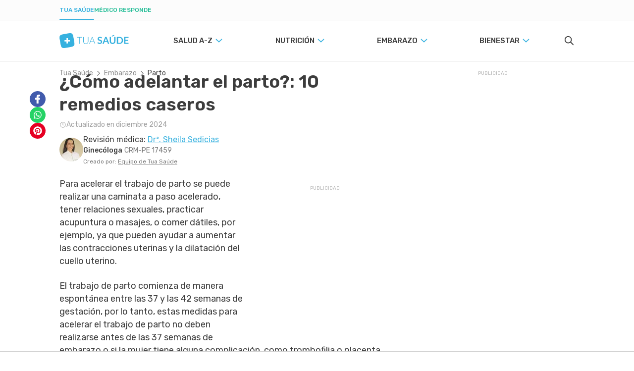

--- FILE ---
content_type: text/html; charset=utf-8
request_url: https://www.tuasaude.com/es/adelantar-el-trabajo-de-parto/
body_size: 47204
content:
<!DOCTYPE html>
<html lang="es" data-big-menu="1">
    <head>
        <meta charset="UTF-8">
<meta name="viewport" content="width=device-width, initial-scale=1.0">
<meta http-equiv="X-UA-Compatible" content="IE=Edge">
<meta http-equiv="Content-Type" content="text/html; charset=UTF-8">
<meta name="format-detection" content="telephone=no">
<link rel="preconnect" href="https://static.tuasaude.com/" />
<link rel="preconnect" href="https://image.tuasaude.com/" />

	<link rel="canonical" href="https://www.tuasaude.com/es/adelantar-el-trabajo-de-parto/">

<title>¿Cómo adelantar el parto?: 10 remedios caseros - Tua Saúde</title>
	<meta name="description" content="Para acelerar el trabajo de parto se puede recurrir a algunos métodos naturales, como hacer caminatas de 1 hora en la mañana y en la tarde o aumentar la frecuencia de contactos íntimos, por ejemplo. Conozca otras formas de adelantar el parto">
<link rel="shortcut icon" href="https://static.tuasaude.com/favicon.ico">

<link rel="alternate" type="application/rss+xml" title="RSS feed do TuaSaúde" href="/feed/">
<meta name="robots" content="max-image-preview:standard">

<meta name="google-site-verification" content="qVWz-RXukA3WtbmAzGbHf4ILTE-pZlB8QktFxuWUiDg">
<meta name="y_key" content="af224c5a19b76802">
<meta name="msvalidate.01" content="3E8C69C37B0951A16A22DAFEEEF764C5">

<link rel="preconnect" href="https://fonts.googleapis.com">
<link rel="preconnect" href="https://fonts.gstatic.com" crossorigin>
<link href="https://fonts.googleapis.com/css2?family=Rubik:ital,wght@0,300..600;1,300..600&display=swap" rel="stylesheet">


<link rel='stylesheet' href='https://static.tuasaude.com/resources/harmony/css/styles.min.css?v=1768566645' type='text/css' media='all'>

    <link rel="alternate" href="https://www.tuasaude.com/como-acelerar-o-trabalho-de-parto/" hreflang="x-default" />

    <link rel="alternate" hreflang="pt-BR" href="https://www.tuasaude.com/como-acelerar-o-trabalho-de-parto/" />
    <link rel="alternate" hreflang="es" href="https://www.tuasaude.com/es/adelantar-el-trabajo-de-parto/" />
    <link rel="alternate" hreflang="en" href="https://www.tuasaude.com/en/natural-ways-to-induce-labor/" />
<meta property="fb:admins" content="806619650">
<meta property="fb:app_id" content="834437607349935"><meta property="og:site_name" content="Tua Saúde">
<meta property="og:type" content="article">
<meta property="og:image" content="https://image.tuasaude.com/media/article/hq/gu/adelantar-el-trabajo-de-parto_66408.jpg">
<meta property="og:title" content="¿Cómo adelantar el parto?: 10 remedios caseros">
<meta property="og:description" content="Para acelerar el trabajo de parto se puede recurrir a algunos métodos naturales, como hacer caminatas de 1 hora en la mañana y en la tarde o aumentar la frecuencia de contactos íntimos, por ejemplo. Conozca otras formas de adelantar el parto">
<meta property="og:url" content="https://www.tuasaude.com/es/adelantar-el-trabajo-de-parto/">
<meta name="twitter:card" content="summary_large_image">
<meta name="twitter:site" content="@tuasaude">
<meta name="twitter:title" content="¿Cómo adelantar el parto?: 10 remedios caseros - Tua Saúde">
<meta name="twitter:description" content="Para acelerar el trabajo de parto se puede recurrir a algunos métodos naturales, como hacer caminatas de 1 hora en la mañana y en la tarde o aumentar la frecuencia de contactos íntimos, por ejemplo. Conozca otras formas de adelantar el parto">
<meta name="twitter:image" content="https://image.tuasaude.com/media/article/hq/gu/adelantar-el-trabajo-de-parto_66408.jpg">
<meta property="og:locale" content="es">

        
<script>
    var googletag = googletag || {};
    googletag.cmd = googletag.cmd || [];
    var ads = {"content":{"desktop":{"slot":"\/92076944\/ES-TS-MREC-Artigo","div_id":"divGptAd_ts_mrec_artigo","devices":[{"type":"desktop","width":300,"height":250,"other_dimensions":[{"width":200,"height":200},{"width":250,"height":250},{"width":320,"height":190}]}],"hide-google":true},"others":{"slot":"\/92076944\/ES-TS-MREC-Artigo-Mob","div_id":"divGptAd_ts_mrec_artigo_mob","devices":[{"type":"mobile","width":300,"height":250,"other_dimensions":[{"width":200,"height":200},{"width":250,"height":250},{"width":320,"height":190}]},{"type":"mobile-large","width":336,"height":280,"other_dimensions":[{"width":300,"height":250},{"width":200,"height":200},{"width":250,"height":250},{"width":320,"height":190}]},{"type":"tablet","width":300,"height":250,"other_dimensions":[{"width":200,"height":200},{"width":250,"height":250},{"width":320,"height":190}]}],"hide-google":true}},"article-body-1":[{"slot":"\/92076944\/TUASAUDE-ES-ARTICLE-BODY-1","div_id":"divGptAd_tuasaude_br_article_body_1","devices":[{"type":"desktop","width":300,"height":250,"other_dimensions":[{"width":200,"height":200},{"width":250,"height":250},{"width":320,"height":190}]},{"type":"mobile","width":300,"height":250,"other_dimensions":[{"width":200,"height":200},{"width":250,"height":250},{"width":320,"height":190}]},{"type":"mobile-large","width":336,"height":280,"other_dimensions":[{"width":300,"height":250},{"width":200,"height":200},{"width":250,"height":250},{"width":320,"height":190}]},{"type":"tablet","width":300,"height":250,"other_dimensions":[{"width":200,"height":200},{"width":250,"height":250},{"width":320,"height":190}]}],"hide-google":null}],"article-body-2":[{"slot":"\/92076944\/TUASAUDE-ES-ARTICLE-BODY-2","div_id":"divGptAd_tuasaude_br_article_body_2","devices":[{"type":"desktop","width":300,"height":250,"other_dimensions":[{"width":200,"height":200},{"width":250,"height":250},{"width":320,"height":190}]},{"type":"mobile","width":300,"height":250,"other_dimensions":[{"width":200,"height":200},{"width":250,"height":250},{"width":320,"height":190}]},{"type":"mobile-large","width":336,"height":280,"other_dimensions":[{"width":300,"height":250},{"width":200,"height":200},{"width":250,"height":250},{"width":320,"height":190}]},{"type":"tablet","width":300,"height":250,"other_dimensions":[{"width":200,"height":200},{"width":250,"height":250},{"width":320,"height":190}]}],"hide-google":null}],"article-body-3":[{"slot":"\/92076944\/TUASAUDE-ES-ARTICLE-BODY-3","div_id":"divGptAd_tuasaude_br_article_body_3","devices":[{"type":"desktop","width":300,"height":250,"other_dimensions":[{"width":200,"height":200},{"width":250,"height":250},{"width":320,"height":190}]},{"type":"mobile","width":300,"height":250,"other_dimensions":[{"width":200,"height":200},{"width":250,"height":250},{"width":320,"height":190}]},{"type":"mobile-large","width":336,"height":280,"other_dimensions":[{"width":300,"height":250},{"width":200,"height":200},{"width":250,"height":250},{"width":320,"height":190}]},{"type":"tablet","width":300,"height":250,"other_dimensions":[{"width":200,"height":200},{"width":250,"height":250},{"width":320,"height":190}]}],"hide-google":null}],"footer":[{"slot":"\/92076944\/ES-TS-MREC-Rodapé-Artigo","div_id":"divGptAd_ts_mrec_rodape_artigo","devices":[{"type":"mobile","width":300,"height":250},{"type":"desktop","width":970,"height":250,"other_dimensions":[{"width":970,"height":90},{"width":728,"height":90}]}],"hide-google":null}],"sticky-sidebar":{"desktop":{"slot":"\/92076944\/sticky-sidebar","div_id":"divGptAd_sticky_sidebar","devices":[{"type":"desktop","width":300,"height":600}],"hide-google":null},"0":{"slot":"\/92076944\/sticky-sidebar_1","div_id":"divGptAd_sticky_sidebar_1","devices":[{"type":"desktop","width":300,"height":600}],"hide-google":null},"1":{"slot":"\/92076944\/sticky-sidebar_2","div_id":"divGptAd_sticky_sidebar_2","devices":[{"type":"desktop","width":300,"height":600}],"hide-google":null},"2":{"slot":"\/92076944\/sticky-sidebar_3","div_id":"divGptAd_sticky_sidebar_3","devices":[{"type":"desktop","width":300,"height":600}],"hide-google":null},"3":{"slot":"\/92076944\/sticky-sidebar_4","div_id":"divGptAd_sticky_sidebar_4","devices":[{"type":"desktop","width":300,"height":600}],"hide-google":null}},"sticky":[],"stickyTop":[{"slot":"\/92076944\/ES-TS-sticky-top","div_id":"divGptAd_ts_sticky_top","devices":[{"type":"mobile","width":320,"height":50},{"type":"mobile-large","width":970,"height":90}],"hide-google":null}]};
    var options = {"tags":{"category":["embarazo"],"article-url":"adelantar-el-trabajo-de-parto"},"deal":"rede-dor-insite","language":"es","layout":"harmony","league":0};
    var useAmazonMultiFormatAds = 1;

        
    // TODO: Disabled to use refinary ADs
    // googleAds.init(ads, options);
    // amazonAds.init(useAmazonMultiFormatAds);
</script>
        <script>
var r89 = r89 || {
                callAds: [],
                pushAd: function(id, name, config) { r89.callAds.push([id, name, config]); },
                pushAds: function() { r89.pushAdsCalled = true; },
                pageConfig: { targetingKeys: { pubSection: 'es.r89.tuasaude' } }
};
</script>
<script src="https://tags.refinery89.com/tuasaudecom.js" async></script>
        
        
<script src='https://jsc.mgid.com/site/1057493.js' async></script><script>(function(w,q){w[q]=w[q]||[];w[q].push(["_mgc.load"])})(window,"_mgq");</script><script async src='https://fast.arena.im/script.js?siteId=6893b5ee898fc27a52251c51'></script>                    <script
    async
    id="AV68eeb4b695deb3f35608deb7"
    type="text/javascript"
    src="https://tg1.vidcrunch.com/api/adserver/spt?AV_TAGID=68eeb4b695deb3f35608deb7&AV_PUBLISHERID=68eeb37bf7ceb57eac0119ae"
></script>
            </head>

    <body>
        
<header id="header">
    
<div class="product-menu">
  <div class="container">
    <ul>
                        <li><a href="https://www.tuasaude.com/es/" data-type="blog" data-active="1">Tua Saúde</a></li>
                                                            <li><a href="https://www.tuasaude.com/es/medico-responde/" data-type="doctor-answer" data-active="">Médico Responde</a></li>
                                </ul>

      </div>
</div>
    <div class="header-tuasaude">
    <div class="container header-tuasaude-wrapper">
        <!-- TODO: Force old menu to EN and FR -->
        <nav>
    <div id="menuToggle">
        <button class="hamburger-toggle" aria-label="Abrir Menu">
            <div class="hamburger">
                <span></span>
                <span></span>
                <span></span>
            </div>
        </button>
        <div id="menu" class="full">
            <ul class="navigation-menu">
                                    <li>
                        <a 
                            href="https://www.tuasaude.com/es/t/salud-a-z/" 
                            class="nav-anchor" 
                            data-destiny='dropdown-menu-13'                        >
                            <span class="nav-anchor-text">
                                Salud A-Z                                                                    
<svg 
  xmlns="http://www.w3.org/2000/svg"
  viewBox="61 3 6 12"
  width="1em"
  height="1em"
  class="icon icon-caret-right "
  fill="currentColor"
>
  <path fill-rule="evenodd" d="M67 9c0 .197-.072.394-.216.545l-4.526 4.73c-.288.3-.754.3-1.042 0-.288-.3-.288-.79 0-1.09L65.22 9l-4.004-4.185c-.288-.3-.288-.79 0-1.09.288-.3.755-.3 1.042 0l4.526 4.73c.144.15.216.348.216.545z"/>
</svg>
                                                            </span>
                        </a>
                    </li>
                                    <li>
                        <a 
                            href="https://www.tuasaude.com/es/t/nutricion/" 
                            class="nav-anchor" 
                            data-destiny='dropdown-menu-14'                        >
                            <span class="nav-anchor-text">
                                Nutrición                                                                    
<svg 
  xmlns="http://www.w3.org/2000/svg"
  viewBox="61 3 6 12"
  width="1em"
  height="1em"
  class="icon icon-caret-right "
  fill="currentColor"
>
  <path fill-rule="evenodd" d="M67 9c0 .197-.072.394-.216.545l-4.526 4.73c-.288.3-.754.3-1.042 0-.288-.3-.288-.79 0-1.09L65.22 9l-4.004-4.185c-.288-.3-.288-.79 0-1.09.288-.3.755-.3 1.042 0l4.526 4.73c.144.15.216.348.216.545z"/>
</svg>
                                                            </span>
                        </a>
                    </li>
                                    <li>
                        <a 
                            href="https://www.tuasaude.com/es/t/embarazo-tema/" 
                            class="nav-anchor" 
                            data-destiny='dropdown-menu-15'                        >
                            <span class="nav-anchor-text">
                                Embarazo                                                                    
<svg 
  xmlns="http://www.w3.org/2000/svg"
  viewBox="61 3 6 12"
  width="1em"
  height="1em"
  class="icon icon-caret-right "
  fill="currentColor"
>
  <path fill-rule="evenodd" d="M67 9c0 .197-.072.394-.216.545l-4.526 4.73c-.288.3-.754.3-1.042 0-.288-.3-.288-.79 0-1.09L65.22 9l-4.004-4.185c-.288-.3-.288-.79 0-1.09.288-.3.755-.3 1.042 0l4.526 4.73c.144.15.216.348.216.545z"/>
</svg>
                                                            </span>
                        </a>
                    </li>
                                    <li>
                        <a 
                            href="https://www.tuasaude.com/es/t/bienestar/" 
                            class="nav-anchor" 
                            data-destiny='dropdown-menu-16'                        >
                            <span class="nav-anchor-text">
                                Bienestar                                                                    
<svg 
  xmlns="http://www.w3.org/2000/svg"
  viewBox="61 3 6 12"
  width="1em"
  height="1em"
  class="icon icon-caret-right "
  fill="currentColor"
>
  <path fill-rule="evenodd" d="M67 9c0 .197-.072.394-.216.545l-4.526 4.73c-.288.3-.754.3-1.042 0-.288-.3-.288-.79 0-1.09L65.22 9l-4.004-4.185c-.288-.3-.288-.79 0-1.09.288-.3.755-.3 1.042 0l4.526 4.73c.144.15.216.348.216.545z"/>
</svg>
                                                            </span>
                        </a>
                    </li>
                
            </ul>
            <div class="header-social-links">
                
  <div class="social-links">
          <span class="social-links-title">Sigue Tua Saúde en las redes sociales</span>
    
    <ul>
              <li class="youtube">
          
<svg 
  xmlns="http://www.w3.org/2000/svg"
  viewBox="0 0 16 16"
  width="1em"
  height="1em"
  class="icon icon-youtube "
  fill="currentColor"
>
  <path d="M8.051 1.999h.089c.822.003 4.987.033 6.11.335a2.01 2.01 0 0 1 1.415 1.42c.101.38.172.883.22 1.402l.01.104.022.26.008.104c.065.914.073 1.77.074 1.957v.075c-.001.194-.01 1.108-.082 2.06l-.008.105-.009.104c-.05.572-.124 1.14-.235 1.558a2.01 2.01 0 0 1-1.415 1.42c-1.16.312-5.569.334-6.18.335h-.142c-.309 0-1.587-.006-2.927-.052l-.17-.006-.087-.004-.171-.007-.171-.007c-1.11-.049-2.167-.128-2.654-.26a2.01 2.01 0 0 1-1.415-1.419c-.111-.417-.185-.986-.235-1.558L.09 9.82l-.008-.104A31 31 0 0 1 0 7.68v-.123c.002-.215.01-.958.064-1.778l.007-.103.003-.052.008-.104.022-.26.01-.104c.048-.519.119-1.023.22-1.402a2.01 2.01 0 0 1 1.415-1.42c.487-.13 1.544-.21 2.654-.26l.17-.007.172-.006.086-.003.171-.007A100 100 0 0 1 7.858 2zM6.4 5.209v4.818l4.157-2.408z"></path>
</svg>


          <a 
            title="Conozca nuestro canal" 
            href="https://www.youtube.com/c/TuaSa%C3%BAdeenEspa%C3%B1ol?sub_confirmation=1"
          >
            Conozca nuestro canal</a>
        </li>
              <li class="instagram">
          
<svg 
  xmlns="http://www.w3.org/2000/svg" 
  viewBox="0 0 448 512"
  width="1em"
  height="1em"
  class="icon icon-instagram "
  fill="currentColor"
>
  <path d="M224.1 141c-63.6 0-114.9 51.3-114.9 114.9s51.3 114.9 114.9 114.9S339 319.5 339 255.9 287.7 141 224.1 141zm0 189.6c-41.1 0-74.7-33.5-74.7-74.7s33.5-74.7 74.7-74.7 74.7 33.5 74.7 74.7-33.6 74.7-74.7 74.7zm146.4-194.3c0 14.9-12 26.8-26.8 26.8-14.9 0-26.8-12-26.8-26.8s12-26.8 26.8-26.8 26.8 12 26.8 26.8zm76.1 27.2c-1.7-35.9-9.9-67.7-36.2-93.9-26.2-26.2-58-34.4-93.9-36.2-37-2.1-147.9-2.1-184.9 0-35.8 1.7-67.6 9.9-93.9 36.1s-34.4 58-36.2 93.9c-2.1 37-2.1 147.9 0 184.9 1.7 35.9 9.9 67.7 36.2 93.9s58 34.4 93.9 36.2c37 2.1 147.9 2.1 184.9 0 35.9-1.7 67.7-9.9 93.9-36.2 26.2-26.2 34.4-58 36.2-93.9 2.1-37 2.1-147.8 0-184.8zM398.8 388c-7.8 19.6-22.9 34.7-42.6 42.6-29.5 11.7-99.5 9-132.1 9s-102.7 2.6-132.1-9c-19.6-7.8-34.7-22.9-42.6-42.6-11.7-29.5-9-99.5-9-132.1s-2.6-102.7 9-132.1c7.8-19.6 22.9-34.7 42.6-42.6 29.5-11.7 99.5-9 132.1-9s102.7-2.6 132.1 9c19.6 7.8 34.7 22.9 42.6 42.6 11.7 29.5 9 99.5 9 132.1s2.7 102.7-9 132.1z"></path>
</svg>
          <a 
            title="Síguenos en Instagram" 
            href="https://www.instagram.com/TuaSaudeES/"
          >
            Síguenos en Instagram</a>
        </li>
              <li class="facebook-rounded">
          
<svg 
  xmlns="http://www.w3.org/2000/svg"
  viewBox="0 0 512 512"
  width="1em"
  height="1em"
  class="icon icon-facebook-rounded "
  fill="currentColor"
>
  <path d="M504 256C504 119 393 8 256 8S8 119 8 256c0 123.78 90.69 226.38 209.25 245V327.69h-63V256h63v-54.64c0-62.15 37-96.48 93.67-96.48 27.14 0 55.52 4.84 55.52 4.84v61h-31.28c-30.8 0-40.41 19.12-40.41 38.73V256h68.78l-11 71.69h-57.78V501C413.31 482.38 504 379.78 504 256z"></path>
</svg>          <a 
            title="Síguenos en Facebook" 
            href="https://www.facebook.com/TuaSaudeES/"
          >
            Síguenos en Facebook</a>
        </li>
              <li class="pinterest">
          
<svg 
  xmlns="http://www.w3.org/2000/svg"
  viewBox="0 0 496 512"
  width="1em"
  height="1em"
  class="icon icon-pinterest "
  fill="currentColor"
>
  <path d="M496 256c0 137-111 248-248 248-25.6 0-50.2-3.9-73.4-11.1 10.1-16.5 25.2-43.5 30.8-65 3-11.6 15.4-59 15.4-59 8.1 15.4 31.7 28.5 56.8 28.5 74.8 0 128.7-68.8 128.7-154.3 0-81.9-66.9-143.2-152.9-143.2-107 0-163.9 71.8-163.9 150.1 0 36.4 19.4 81.7 50.3 96.1 4.7 2.2 7.2 1.2 8.3-3.3.8-3.4 5-20.3 6.9-28.1.6-2.5.3-4.7-1.7-7.1-10.1-12.5-18.3-35.3-18.3-56.6 0-54.7 41.4-107.6 112-107.6 60.9 0 103.6 41.5 103.6 100.9 0 67.1-33.9 113.6-78 113.6-24.3 0-42.6-20.1-36.7-44.8 7-29.5 20.5-61.3 20.5-82.6 0-19-10.2-34.9-31.4-34.9-24.9 0-44.9 25.7-44.9 60.2 0 22 7.4 36.8 7.4 36.8s-24.5 103.8-29 123.2c-5 21.4-3 51.6-.9 71.2C65.4 450.9 0 361.1 0 256 0 119 111 8 248 8s248 111 248 248z"></path>
</svg>          <a 
            title="Síguenos en Pinterest" 
            href="https://www.pinterest.pt/TuaSaudeEnEspanol/"
          >
            Síguenos en Pinterest</a>
        </li>
          </ul>
  </div>
            </div>
        </div>
    </div>
</nav>

        <div class="header-tuasaude-logo">
            <a href="/es/" aria-label="Tua Saúde" title="Tua Saúde">
                
<svg 
  xmlns="http://www.w3.org/2000/svg"
  viewBox="0 0 190 40"
  width="1em"
  height="0.21em"
  class="icon icon-logo-tuasaude "
  fill="currentColor"
>
  <path fill-rule="evenodd" clip-rule="evenodd" d="M39.4833 17.8665L39.5092 18.0134L39.6956 19.0414L39.7215 19.1882L39.9079 20.2213L39.9338 20.3681L40.115 21.4062L40.1409 21.5429L40.3221 22.5912L40.3428 22.7127L40.5189 23.7913L40.7001 25.0117L40.7208 25.1687L40.8399 26.1511L40.8503 26.2676L40.9331 27.25L40.9435 27.4019L40.9539 27.5943L40.9746 28.3084V28.6071L40.9642 29.0477L40.9487 29.3211L40.9073 29.8326L40.8451 30.2833L40.7416 30.8251L40.6794 31.0834L40.5914 31.3974L40.3687 32.0202L40.203 32.3798L39.9804 32.7899L39.68 33.2356L39.4884 33.4837L39.2451 33.7572L38.8878 34.1066L38.6341 34.3294L38.1939 34.6636L37.8107 34.9168L37.5259 35.0839L37.3965 35.1548L36.9926 35.3624L36.511 35.5802L36.3816 35.6359L36.1744 35.722L35.5479 35.9549L35.2165 36.0663L34.766 36.2081L34.5174 36.2841L34.0359 36.4208L33.4559 36.5676L32.8449 36.7145L32.296 36.836L31.6436 36.9727L31.1309 37.074L30.9497 37.1095L30.4422 37.2057L29.9503 37.2968L29.7277 37.3374L29.2357 37.4234L28.7542 37.5095L28.516 37.55L28.0344 37.6361L27.5528 37.7222L27.3043 37.7627L26.8227 37.8437L26.3412 37.9248L26.0926 37.9653L25.611 38.0463L25.1295 38.1324L24.8809 38.1729L24.3994 38.2539L23.9178 38.34L23.6692 38.3856L23.1877 38.4666L22.7061 38.5527L22.4576 38.5932L21.976 38.6742L21.4944 38.7553L21.2459 38.7958L20.7643 38.8768L20.2827 38.9578L20.0342 38.9983L19.5526 39.0793L19.0711 39.1604L18.8329 39.2009L18.3461 39.2819L17.8542 39.3629L17.6315 39.3984L17.1396 39.4743L16.627 39.5554L16.4406 39.5807L15.9228 39.6566L15.3739 39.7326L14.7059 39.8136L14.1052 39.8794L13.4839 39.9352L12.9816 39.9706L12.7227 39.9858L12.2515 40.001H11.8994H11.2314L11.0035 39.9909L10.8585 39.9807L10.3304 39.9352L9.8747 39.8744L9.72971 39.8491L9.40349 39.7883L8.95299 39.682L8.41964 39.5148L8.10378 39.3933L7.6481 39.1857L7.32706 39.0084L7.0578 38.8413L6.62283 38.5223L6.27072 38.2134L5.9911 37.9298L5.56132 37.4184L5.42668 37.2411L5.21438 36.9322L4.92958 36.4562L4.71728 36.0511L4.4998 35.5852L4.39106 35.332L4.22536 34.9219L4.12179 34.6383L3.89396 33.9597L3.837 33.7723L3.79039 33.6255L3.52631 32.6785L3.49524 32.5621L3.26222 31.5999L3.23116 31.4581L2.98778 30.3238L2.75995 29.1692L2.73405 29.0477L2.53729 28.0045L2.51139 27.8678L2.3198 26.8348L2.29391 26.6879L2.1075 25.6549L2.08161 25.508L1.8952 24.48L1.86931 24.3332L1.68289 23.3001L1.657 23.1533L1.47059 22.1202L1.4447 21.9734L1.25829 20.9454L1.2324 20.7985L1.04598 19.7655L1.02009 19.6187L0.838858 18.5805L0.812967 18.4438L0.631732 17.3956L0.61102 17.2741L0.434963 16.1954L0.253729 14.975L0.233016 14.818L0.113919 13.8356L0.103563 13.7192L0.0207125 12.7368L0.0103563 12.5848L0 12.3924L0.00517813 11.6936V11.3948L0.0155344 10.9543L0.0310688 10.6808L0.0724939 10.1694L0.134631 9.71866L0.238194 9.17682L0.300332 8.91856L0.38836 8.6046L0.61102 7.98173L0.77672 7.6222L0.99938 7.21202L1.29971 6.76639L1.4913 6.51826L1.73467 6.24481L2.09197 5.89539L2.34569 5.67258L2.78584 5.33836L3.16902 5.08517L3.45381 4.91806L3.58327 4.84716L3.98716 4.63954L4.46873 4.42179L4.59818 4.36609L4.81049 4.28L5.43186 4.04706L5.76326 3.93565L6.21376 3.79386L6.46231 3.7179L6.94388 3.58118L7.52383 3.43432L8.13485 3.28747L8.68373 3.16593L9.33617 3.02921L9.84881 2.92793L10.03 2.89248L10.5375 2.79627L11.0294 2.70512L11.2521 2.6646L11.744 2.57852L12.2256 2.49243L12.4638 2.45192L12.9453 2.36583L13.4269 2.27975L13.6754 2.23923L14.157 2.15821L14.6386 2.07719L14.8871 2.03668L15.3687 1.95565L15.8503 1.86957L16.0988 1.82906L16.5804 1.74803L17.0619 1.66195L17.3105 1.61637L17.7921 1.53535L18.2736 1.44926L18.5222 1.40875L19.0037 1.32773L19.4853 1.2467L19.7339 1.20619L20.2154 1.12517L20.697 1.04415L20.9455 1.00364L21.4271 0.922612L21.9087 0.841589L22.1469 0.801078L22.6336 0.720055L23.1255 0.639032L23.3482 0.603585L23.8453 0.527626L24.3528 0.446603L24.5392 0.421283L25.057 0.345324L25.6059 0.269365L26.2738 0.188342L26.8745 0.122511L27.4959 0.0668077L27.9982 0.0313602L28.2571 0.0161684L28.7283 0.000976562H29.0804H29.7484L29.9762 0.0111044L30.1212 0.0212323L30.6494 0.0668077L31.105 0.127575L31.25 0.152895L31.5763 0.213662L32.0268 0.320004L32.5601 0.487114L32.876 0.608648L33.3316 0.81627L33.6527 0.993507L33.922 1.16062L34.3569 1.47964L34.709 1.78854L34.9886 2.07212L35.4184 2.58358L35.5531 2.76082L35.7654 3.06972L36.0502 3.54573L36.2625 3.95084L36.4799 4.41673L36.5887 4.66992L36.7544 5.0801L36.858 5.36368L37.0858 6.04225L37.1427 6.22961L37.1894 6.37647L37.4534 7.32342L37.4845 7.43989L37.7175 8.40204L37.7486 8.54383L37.992 9.67815L38.2198 10.8327L38.2457 10.9543L38.4425 11.9974L38.4684 12.1342L38.6599 13.1672L38.6858 13.3141L38.8722 14.3471L38.8981 14.494L39.0846 15.5219L39.1104 15.6688L39.2969 16.7018L39.5092 17.8817L39.4833 17.8665ZM19.2005 18.7375V13.5014C19.2005 13.4001 19.2834 13.3191 19.3818 13.3191H22.7061C22.8045 13.3191 22.8873 13.4001 22.8873 13.5014V18.7375H28.2415C28.3451 18.7375 28.4279 18.8185 28.4279 18.9148V22.1658C28.4279 22.262 28.3451 22.343 28.2415 22.343H22.8873V27.5792C22.8873 27.6804 22.8045 27.7615 22.7061 27.7615H19.3818C19.2834 27.7615 19.2005 27.6804 19.2005 27.5792V22.343H13.8463C13.7428 22.343 13.6599 22.262 13.6599 22.1658V18.9148C13.6599 18.8185 13.7428 18.7375 13.8463 18.7375H19.2005Z" fill="#36B1DF"/>
  <path d="M61.9196 10.3674V11.5018H55.2968V28.8052H53.9401V11.5018H47.2759V10.3674H61.9196Z" fill="#36B1DF"/>
  <path d="M72.1519 27.8532C73.0581 27.8532 73.8658 27.7013 74.5856 27.3924C75.3002 27.0835 75.906 26.6581 76.4031 26.1112C76.9002 25.5643 77.2782 24.9212 77.5423 24.1768C77.8064 23.4324 77.9359 22.6323 77.9359 21.7714V10.3674H79.2925V21.7714C79.2925 22.7893 79.1268 23.7362 78.8006 24.6173C78.4744 25.4985 77.998 26.2682 77.3818 26.9214C76.7656 27.5747 76.0148 28.0912 75.1293 28.4659C74.2438 28.8407 73.2548 29.028 72.1519 29.028C71.0489 29.028 70.0599 28.8407 69.1744 28.4659C68.289 28.0912 67.5382 27.5797 66.922 26.9214C66.3058 26.2682 65.8294 25.4985 65.5032 24.6173C65.1718 23.7362 65.0112 22.7842 65.0112 21.7714V10.3674H66.3834V21.7562C66.3834 22.6171 66.5129 23.4172 66.777 24.1616C67.0411 24.906 67.4191 25.5491 67.911 26.096C68.4029 26.6429 69.0087 27.0733 69.7233 27.3873C70.4379 27.7013 71.2509 27.8583 72.1571 27.8583L72.1519 27.8532Z" fill="#36B1DF"/>
  <path d="M98.1781 28.8049H97.127C97.0027 28.8049 96.8991 28.7745 96.8215 28.7087C96.7438 28.6428 96.6817 28.5567 96.6351 28.4555L94.4085 23.0978H85.1499L82.9389 28.4555C82.9026 28.5517 82.8405 28.6327 82.7525 28.7036C82.6644 28.7745 82.5557 28.8099 82.4314 28.8099H81.3906L89.106 10.3722H90.4627L98.1781 28.8099V28.8049ZM85.559 22.1053H94.0046L90.152 12.7877C90.0899 12.6408 90.0278 12.4737 89.9656 12.2863C89.9035 12.099 89.8413 11.9015 89.7792 11.6938C89.7171 11.9015 89.6549 12.099 89.5928 12.2863C89.5306 12.4737 89.4685 12.6459 89.4064 12.8028L85.5538 22.1053H85.559Z" fill="#36B1DF"/>
  <path d="M115.778 13.3901C115.679 13.5825 115.566 13.7141 115.436 13.7952C115.307 13.8711 115.156 13.9116 114.975 13.9116C114.794 13.9116 114.597 13.8458 114.375 13.7091C114.152 13.5724 113.888 13.4255 113.587 13.2584C113.287 13.0913 112.93 12.9444 112.531 12.8077C112.127 12.671 111.651 12.6051 111.097 12.6051C110.6 12.6051 110.165 12.6659 109.797 12.7824C109.429 12.8989 109.119 13.0609 108.865 13.2685C108.611 13.4761 108.425 13.7293 108.301 14.018C108.176 14.3117 108.114 14.6307 108.114 14.9751C108.114 15.4156 108.238 15.7853 108.492 16.0841C108.746 16.3778 109.077 16.631 109.497 16.8386C109.916 17.0462 110.387 17.2336 110.921 17.4007C111.454 17.5678 111.998 17.74 112.552 17.9273C113.106 18.1147 113.65 18.3324 114.183 18.5806C114.716 18.8287 115.193 19.1427 115.607 19.5174C116.021 19.8972 116.358 20.358 116.612 20.9049C116.865 21.4518 116.99 22.1152 116.99 22.9001C116.99 23.7509 116.839 24.5459 116.544 25.2903C116.249 26.0347 115.814 26.6829 115.239 27.2298C114.665 27.7817 113.965 28.2172 113.142 28.5312C112.319 28.8452 111.371 29.0072 110.305 29.0072C109.694 29.0072 109.088 28.9465 108.492 28.83C107.897 28.7135 107.327 28.5464 106.778 28.3287C106.229 28.1109 105.722 27.8526 105.246 27.5488C104.769 27.245 104.345 26.9057 103.972 26.531L105.012 24.8497C105.111 24.7282 105.23 24.6269 105.365 24.5459C105.499 24.4649 105.655 24.4244 105.825 24.4244C106.048 24.4244 106.286 24.5155 106.545 24.6928C106.804 24.87 107.104 25.0675 107.457 25.2852C107.809 25.503 108.223 25.7005 108.694 25.8777C109.171 26.0549 109.74 26.1461 110.408 26.1461C111.428 26.1461 112.22 25.9081 112.78 25.4371C113.339 24.9662 113.619 24.2826 113.619 23.3964C113.619 22.9001 113.489 22.495 113.241 22.1861C112.987 21.8721 112.65 21.6088 112.236 21.3961C111.817 21.1834 111.345 21.0011 110.812 20.8543C110.279 20.7074 109.735 20.5454 109.186 20.3732C108.637 20.201 108.093 19.9934 107.56 19.7453C107.027 19.5022 106.55 19.1832 106.136 18.7933C105.717 18.4033 105.385 17.9121 105.132 17.3298C104.878 16.7424 104.754 16.0182 104.754 15.1574C104.754 14.4737 104.893 13.8002 105.173 13.152C105.453 12.4988 105.862 11.9215 106.4 11.4202C106.939 10.9189 107.596 10.5137 108.378 10.2099C109.16 9.90607 110.051 9.75415 111.055 9.75415C112.195 9.75415 113.241 9.92632 114.198 10.2757C115.156 10.6251 115.975 11.1113 116.648 11.7341L115.767 13.3901H115.778Z" fill="#36B1DF"/>
  <path d="M136.682 28.8048H133.911C133.601 28.8048 133.347 28.7289 133.145 28.577C132.943 28.425 132.798 28.2377 132.71 28.0098L131.271 24.1663H123.291L121.852 28.0098C121.779 28.2073 121.639 28.3896 121.432 28.5567C121.225 28.7238 120.966 28.8048 120.666 28.8048H117.88L125.45 9.96194H129.116L136.687 28.8048H136.682ZM124.213 21.69H130.354L128.008 15.4209C127.9 15.1423 127.786 14.8132 127.656 14.4385C127.527 14.0587 127.402 13.6485 127.278 13.2079C127.154 13.6485 127.03 14.0637 126.911 14.4435C126.791 14.8233 126.672 15.1626 126.558 15.4462L124.213 21.69Z" fill="#36B1DF"/>
  <path d="M145.753 25.9789C146.447 25.9789 147.069 25.8675 147.612 25.6396C148.156 25.4117 148.622 25.0977 149 24.6876C149.378 24.2774 149.668 23.7862 149.865 23.2038C150.062 22.6215 150.165 21.9682 150.165 21.2492V9.96165H153.748V21.2441C153.748 22.3632 153.562 23.4013 153.194 24.3533C152.827 25.3054 152.293 26.1257 151.6 26.8144C150.906 27.5031 150.067 28.0449 149.083 28.4298C148.099 28.8147 146.986 29.0122 145.753 29.0122C144.521 29.0122 143.408 28.8197 142.424 28.4298C141.44 28.0449 140.601 27.5031 139.912 26.8144C139.224 26.1257 138.696 25.3003 138.328 24.3533C137.96 23.4013 137.774 22.3683 137.774 21.2441V9.96165H141.357V21.234C141.357 21.953 141.456 22.6063 141.658 23.1886C141.859 23.771 142.144 24.2673 142.517 24.6825C142.89 25.0927 143.351 25.4168 143.894 25.6396C144.438 25.8675 145.06 25.9789 145.753 25.9789ZM150.885 5.46994L146.939 8.28549C146.841 8.35638 146.753 8.41208 146.665 8.4526C146.582 8.49817 146.494 8.52855 146.411 8.55894C146.328 8.58426 146.24 8.60451 146.147 8.60958C146.054 8.61971 145.945 8.62477 145.821 8.62477H143.237L145.847 5.99153C145.955 5.88518 146.054 5.7991 146.147 5.73326C146.24 5.66237 146.333 5.61173 146.432 5.57122C146.53 5.53071 146.639 5.50539 146.763 5.49526C146.887 5.48007 147.038 5.475 147.219 5.475H150.885V5.46994Z" fill="#36B1DF"/>
  <path d="M174.508 19.3858C174.508 20.7682 174.27 22.0342 173.804 23.1888C173.338 24.3434 172.67 25.341 171.821 26.1714C170.967 27.007 169.941 27.6501 168.745 28.1109C167.544 28.5717 166.218 28.7996 164.763 28.7996H157.41V9.96179H164.763C166.218 9.96179 167.549 10.1947 168.745 10.6606C169.946 11.1265 170.972 11.7747 171.821 12.6001C172.67 13.4255 173.333 14.4231 173.804 15.5777C174.275 16.7323 174.508 18.0033 174.508 19.3807V19.3858ZM170.842 19.3858C170.842 18.3527 170.697 17.426 170.418 16.6057C170.138 15.7853 169.729 15.0916 169.206 14.5193C168.683 13.9522 168.046 13.5167 167.295 13.2078C166.544 12.9039 165.7 12.752 164.758 12.752H161.014V26.0145H164.758C165.7 26.0145 166.544 25.8625 167.295 25.5587C168.046 25.2549 168.683 24.8194 169.206 24.2471C169.729 23.68 170.133 22.9812 170.418 22.1608C170.702 21.3404 170.842 20.4137 170.842 19.3807V19.3858Z" fill="#36B1DF"/>
  <path d="M189.474 9.96179V12.752H180.935V17.978H187.662V20.6771H180.935V26.0043H189.474V28.8047H177.321V9.96179H189.474Z" fill="#36B1DF"/>
</svg>            </a>
        </div>
       
        
<div class="header-tuasaude-search-container">
    <form method="GET" action="/es/busqueda/">
        <button class="close-search" type="button">
            
<svg 
  xmlns="http://www.w3.org/2000/svg"
  viewBox="0 0 16 14"
  width="1em"
  height="1em"
  class="icon icon-arrow-right "
  fill="currentColor"
>
  <path fill-rule="evenodd" clip-rule="evenodd" d="M9.17627 0.667893C8.78574 0.277369 8.15258 0.277369 7.76205 0.667893C7.37153 1.05842 7.37153 1.69158 7.76205 2.08211L11.6799 6H1.90583C1.35354 6 0.905826 6.44772 0.905826 7C0.905826 7.55228 1.35354 8 1.90583 8H11.6799L7.76205 11.9179C7.37153 12.3084 7.37153 12.9416 7.76205 13.3321C8.15258 13.7226 8.78574 13.7226 9.17627 13.3321L14.8013 7.70711C15.1918 7.31658 15.1918 6.68342 14.8013 6.29289L9.17627 0.667893Z"/>
</svg>
        </button>    
        <input 
            type="search" 
            id="headerSearch" 
            name="s" 
            class="search-input input small " 
            autocomplete="off" 
            placeholder="Buscar en Tua Saúde" 
            value="" 
        >
        <div class="form-buttons">
            <div 
                class="icon-container" 
                data-loading="" 
                data-clear=""
            >
                <div class="loader"></div>
                
<svg 
  xmlns="http://www.w3.org/2000/svg"
  viewBox="0 0 24 24"
  width="1em"
  height="1em"
  class="icon icon-close clear-form"
  fill="currentColor"
>
  <path d="M17.773 4.8a1.448 1.448 0 0 0-.3.102c-.073.036-1.334 1.266-2.803 2.732L12 10.299 9.33 7.634C6.36 4.671 6.538 4.82 5.98 4.82c-.832 0-1.386.813-1.095 1.608.08.22.224.372 2.749 2.902L10.299 12l-2.626 2.63c-1.862 1.866-2.651 2.682-2.715 2.81a1.35 1.35 0 0 0-.057.924c.099.297.438.636.735.735.279.092.673.068.924-.057.128-.064.944-.853 2.81-2.715L12 13.701l2.63 2.626c1.866 1.862 2.682 2.651 2.81 2.715.251.125.645.149.924.057.297-.099.636-.438.735-.735a1.35 1.35 0 0 0-.057-.924c-.064-.128-.853-.944-2.715-2.81L13.701 12l2.685-2.69c2.974-2.981 2.836-2.817 2.832-3.35a1.204 1.204 0 0 0-1.445-1.16" fill-rule="evenodd"/>
</svg>
            </div>
            <div class="search-divider"></div>
            <button 
                type="submit" 
                class="search" 
                aria-label="Buscar ahora"
            >
                
<svg 
  xmlns="http://www.w3.org/2000/svg"
  viewBox="0 0 24 24"
  width="1em"
  height="1em"
  class="icon icon-search "
  fill="currentColor"
>
  <path d="M9.369 2.041A8.016 8.016 0 0 0 2.82 6.54a7.885 7.885 0 0 0-.657 4.968c.403 2.087 1.686 3.995 3.477 5.171 1.12.735 2.392 1.162 3.833 1.286 1.629.141 3.501-.364 4.956-1.337.237-.158.447-.295.466-.303.019-.008 1.288 1.238 2.82 2.768 2.91 2.908 2.951 2.945 3.285 2.945.441 0 1.042-.599 1.039-1.036-.002-.337-.036-.375-2.941-3.282-1.528-1.53-2.778-2.793-2.778-2.809 0-.015.137-.231.304-.479a7.864 7.864 0 0 0 1.331-3.892 7.94 7.94 0 0 0-2.308-6.168c-1.637-1.648-3.979-2.518-6.278-2.331m1.951 2.092c1.586.378 2.898 1.301 3.768 2.651.325.506.67 1.36.811 2.016.091.416.124 1.493.063 1.983-.16 1.268-.723 2.433-1.64 3.39a5.469 5.469 0 0 1-1.52 1.142c-.905.465-1.589.642-2.602.673-.595.018-.774.008-1.195-.064-1.306-.222-2.31-.743-3.246-1.681-.878-.882-1.372-1.785-1.646-3.008-.081-.36-.093-.523-.093-1.235 0-.878.036-1.144.246-1.815a6.022 6.022 0 0 1 3.657-3.826c.781-.288 1.23-.358 2.197-.34.661.012.844.029 1.2.114" fill-rule="evenodd"/>
</svg>
            </button>
        </div>
    </form>
</div>

<label tabindex="0" for="headerSearch" class="search">
    
<svg 
  xmlns="http://www.w3.org/2000/svg"
  viewBox="0 0 24 24"
  width="1em"
  height="1em"
  class="icon icon-search "
  fill="currentColor"
>
  <path d="M9.369 2.041A8.016 8.016 0 0 0 2.82 6.54a7.885 7.885 0 0 0-.657 4.968c.403 2.087 1.686 3.995 3.477 5.171 1.12.735 2.392 1.162 3.833 1.286 1.629.141 3.501-.364 4.956-1.337.237-.158.447-.295.466-.303.019-.008 1.288 1.238 2.82 2.768 2.91 2.908 2.951 2.945 3.285 2.945.441 0 1.042-.599 1.039-1.036-.002-.337-.036-.375-2.941-3.282-1.528-1.53-2.778-2.793-2.778-2.809 0-.015.137-.231.304-.479a7.864 7.864 0 0 0 1.331-3.892 7.94 7.94 0 0 0-2.308-6.168c-1.637-1.648-3.979-2.518-6.278-2.331m1.951 2.092c1.586.378 2.898 1.301 3.768 2.651.325.506.67 1.36.811 2.016.091.416.124 1.493.063 1.983-.16 1.268-.723 2.433-1.64 3.39a5.469 5.469 0 0 1-1.52 1.142c-.905.465-1.589.642-2.602.673-.595.018-.774.008-1.195-.064-1.306-.222-2.31-.743-3.246-1.681-.878-.882-1.372-1.785-1.646-3.008-.081-.36-.093-.523-.093-1.235 0-.878.036-1.144.246-1.815a6.022 6.022 0 0 1 3.657-3.826c.781-.288 1.23-.358 2.197-.34.661.012.844.029 1.2.114" fill-rule="evenodd"/>
</svg>
</label>

    </div>
</div>

<!-- TODO: Force old menu to EN and FR -->

    <div 
    id="dropdown-menu-13" 
    class="dropdown-menu _hide hide-right" 
  >
    <div class="container column-wrapper ">
              <div class="column">
                    <div class="column-header hide-desktop">
            <button 
              class="column-header-go-back"
              data-go-back=""
              aria-label="Volver"
            >
              
<svg 
  xmlns="http://www.w3.org/2000/svg"
  viewBox="0 0 16 14"
  width="1em"
  height="1em"
  class="icon icon-arrow-right "
  fill="currentColor"
>
  <path fill-rule="evenodd" clip-rule="evenodd" d="M9.17627 0.667893C8.78574 0.277369 8.15258 0.277369 7.76205 0.667893C7.37153 1.05842 7.37153 1.69158 7.76205 2.08211L11.6799 6H1.90583C1.35354 6 0.905826 6.44772 0.905826 7C0.905826 7.55228 1.35354 8 1.90583 8H11.6799L7.76205 11.9179C7.37153 12.3084 7.37153 12.9416 7.76205 13.3321C8.15258 13.7226 8.78574 13.7226 9.17627 13.3321L14.8013 7.70711C15.1918 7.31658 15.1918 6.68342 14.8013 6.29289L9.17627 0.667893Z"/>
</svg>
            </button>
            <span class="column-header-title">
              Salud A-Z            </span>
            <a 
              href="https://www.tuasaude.com/es/t/salud-a-z/"
              class="column-header-see-more"
              data-menu-type="Parent"
              data-menu-title="Salud A-Z"
            >
              Ver más
              
<svg 
  xmlns="http://www.w3.org/2000/svg"
  viewBox="61 3 6 12"
  width="1em"
  height="1em"
  class="icon icon-caret-right "
  fill="currentColor"
>
  <path fill-rule="evenodd" d="M67 9c0 .197-.072.394-.216.545l-4.526 4.73c-.288.3-.754.3-1.042 0-.288-.3-.288-.79 0-1.09L65.22 9l-4.004-4.185c-.288-.3-.288-.79 0-1.09.288-.3.755-.3 1.042 0l4.526 4.73c.144.15.216.348.216.545z"/>
</svg>
            </a>
          </div>
                              <a 
              href="https://www.tuasaude.com/es/t/sintomas/" 
              class="main-theme"
              data-menu-type="Children"
            >
                Síntomas                
<svg 
  xmlns="http://www.w3.org/2000/svg"
  viewBox="61 3 6 12"
  width="1em"
  height="1em"
  class="icon icon-caret-right "
  fill="currentColor"
>
  <path fill-rule="evenodd" d="M67 9c0 .197-.072.394-.216.545l-4.526 4.73c-.288.3-.754.3-1.042 0-.288-.3-.288-.79 0-1.09L65.22 9l-4.004-4.185c-.288-.3-.288-.79 0-1.09.288-.3.755-.3 1.042 0l4.526 4.73c.144.15.216.348.216.545z"/>
</svg>
            </a>

                                  <a 
              href="https://www.tuasaude.com/es/t/prospecto-de-medicamentos/" 
              class="main-theme"
              data-menu-type="Children"
            >
                Prospecto de medicamentos                
<svg 
  xmlns="http://www.w3.org/2000/svg"
  viewBox="61 3 6 12"
  width="1em"
  height="1em"
  class="icon icon-caret-right "
  fill="currentColor"
>
  <path fill-rule="evenodd" d="M67 9c0 .197-.072.394-.216.545l-4.526 4.73c-.288.3-.754.3-1.042 0-.288-.3-.288-.79 0-1.09L65.22 9l-4.004-4.185c-.288-.3-.288-.79 0-1.09.288-.3.755-.3 1.042 0l4.526 4.73c.144.15.216.348.216.545z"/>
</svg>
            </a>

                                  <a 
              href="https://www.tuasaude.com/es/t/examenes/" 
              class="main-theme"
              data-menu-type="Children"
            >
                Exámenes                
<svg 
  xmlns="http://www.w3.org/2000/svg"
  viewBox="61 3 6 12"
  width="1em"
  height="1em"
  class="icon icon-caret-right "
  fill="currentColor"
>
  <path fill-rule="evenodd" d="M67 9c0 .197-.072.394-.216.545l-4.526 4.73c-.288.3-.754.3-1.042 0-.288-.3-.288-.79 0-1.09L65.22 9l-4.004-4.185c-.288-.3-.288-.79 0-1.09.288-.3.755-.3 1.042 0l4.526 4.73c.144.15.216.348.216.545z"/>
</svg>
            </a>

                                  <a 
              href="https://www.tuasaude.com/es/t/tratamientos-naturales/" 
              class="main-theme"
              data-menu-type="Children"
            >
                Tratamientos naturales                
<svg 
  xmlns="http://www.w3.org/2000/svg"
  viewBox="61 3 6 12"
  width="1em"
  height="1em"
  class="icon icon-caret-right "
  fill="currentColor"
>
  <path fill-rule="evenodd" d="M67 9c0 .197-.072.394-.216.545l-4.526 4.73c-.288.3-.754.3-1.042 0-.288-.3-.288-.79 0-1.09L65.22 9l-4.004-4.185c-.288-.3-.288-.79 0-1.09.288-.3.755-.3 1.042 0l4.526 4.73c.144.15.216.348.216.545z"/>
</svg>
            </a>

                                  <a 
              href="https://www.tuasaude.com/es/t/vida-intima/" 
              class="main-theme"
              data-menu-type="Children"
            >
                Vida íntima                
<svg 
  xmlns="http://www.w3.org/2000/svg"
  viewBox="61 3 6 12"
  width="1em"
  height="1em"
  class="icon icon-caret-right "
  fill="currentColor"
>
  <path fill-rule="evenodd" d="M67 9c0 .197-.072.394-.216.545l-4.526 4.73c-.288.3-.754.3-1.042 0-.288-.3-.288-.79 0-1.09L65.22 9l-4.004-4.185c-.288-.3-.288-.79 0-1.09.288-.3.755-.3 1.042 0l4.526 4.73c.144.15.216.348.216.545z"/>
</svg>
            </a>

                                  <a 
              href="https://www.tuasaude.com/es/t/salud-masculina/" 
              class="main-theme"
              data-menu-type="Children"
            >
                Salud masculina                
<svg 
  xmlns="http://www.w3.org/2000/svg"
  viewBox="61 3 6 12"
  width="1em"
  height="1em"
  class="icon icon-caret-right "
  fill="currentColor"
>
  <path fill-rule="evenodd" d="M67 9c0 .197-.072.394-.216.545l-4.526 4.73c-.288.3-.754.3-1.042 0-.288-.3-.288-.79 0-1.09L65.22 9l-4.004-4.185c-.288-.3-.288-.79 0-1.09.288-.3.755-.3 1.042 0l4.526 4.73c.144.15.216.348.216.545z"/>
</svg>
            </a>

                                  <a 
              href="https://www.tuasaude.com/es/t/primeros-auxilios/" 
              class="main-theme"
              data-menu-type="Children"
            >
                Primeros auxilios                
<svg 
  xmlns="http://www.w3.org/2000/svg"
  viewBox="61 3 6 12"
  width="1em"
  height="1em"
  class="icon icon-caret-right "
  fill="currentColor"
>
  <path fill-rule="evenodd" d="M67 9c0 .197-.072.394-.216.545l-4.526 4.73c-.288.3-.754.3-1.042 0-.288-.3-.288-.79 0-1.09L65.22 9l-4.004-4.185c-.288-.3-.288-.79 0-1.09.288-.3.755-.3 1.042 0l4.526 4.73c.144.15.216.348.216.545z"/>
</svg>
            </a>

                              </div>
              <div class="column">
                                <a 
              href="https://www.tuasaude.com/es/t/enfermedades-y-condiciones/" 
              class="main-theme"
              data-menu-type="Children"
            >
                Enfermedades y condiciones                
<svg 
  xmlns="http://www.w3.org/2000/svg"
  viewBox="61 3 6 12"
  width="1em"
  height="1em"
  class="icon icon-caret-right "
  fill="currentColor"
>
  <path fill-rule="evenodd" d="M67 9c0 .197-.072.394-.216.545l-4.526 4.73c-.288.3-.754.3-1.042 0-.288-.3-.288-.79 0-1.09L65.22 9l-4.004-4.185c-.288-.3-.288-.79 0-1.09.288-.3.755-.3 1.042 0l4.526 4.73c.144.15.216.348.216.545z"/>
</svg>
            </a>

                          <!-- Theme Child -->
                              <a 
                  href="https://www.tuasaude.com/es/t/candidiasis/" 
                  class="child-theme"
                  data-menu-type="Children"
                >
                    Candidiasis                </a>
              
              <!-- Articles -->
                                        <!-- Theme Child -->
                              <a 
                  href="https://www.tuasaude.com/es/t/tema-gastritis/" 
                  class="child-theme"
                  data-menu-type="Children"
                >
                    Gastritis                </a>
              
              <!-- Articles -->
                                        <!-- Theme Child -->
                              <a 
                  href="https://www.tuasaude.com/es/t/parasitos-intestinales/" 
                  class="child-theme"
                  data-menu-type="Children"
                >
                    Parásitos intestinales                </a>
              
              <!-- Articles -->
                                        <!-- Theme Child -->
                              <a 
                  href="https://www.tuasaude.com/es/t/tema-infeccion-urinaria/" 
                  class="child-theme"
                  data-menu-type="Children"
                >
                    Infección urinaria                </a>
              
              <!-- Articles -->
                                        <!-- Theme Child -->
                              <a 
                  href="https://www.tuasaude.com/es/t/tema-colesterol/" 
                  class="child-theme"
                  data-menu-type="Children"
                >
                    Colesterol                </a>
              
              <!-- Articles -->
                                        <!-- Theme Child -->
                              <a 
                  href="https://www.tuasaude.com/es/t/diabetes/" 
                  class="child-theme"
                  data-menu-type="Children"
                >
                    Diabetes                </a>
              
              <!-- Articles -->
                                            </div>
              <div class="column">
                                <a 
              href="https://www.tuasaude.com/es/t/salud-de-la-mujer/" 
              class="main-theme"
              data-menu-type="Children"
            >
                Salud de la mujer                
<svg 
  xmlns="http://www.w3.org/2000/svg"
  viewBox="61 3 6 12"
  width="1em"
  height="1em"
  class="icon icon-caret-right "
  fill="currentColor"
>
  <path fill-rule="evenodd" d="M67 9c0 .197-.072.394-.216.545l-4.526 4.73c-.288.3-.754.3-1.042 0-.288-.3-.288-.79 0-1.09L65.22 9l-4.004-4.185c-.288-.3-.288-.79 0-1.09.288-.3.755-.3 1.042 0l4.526 4.73c.144.15.216.348.216.545z"/>
</svg>
            </a>

                          <!-- Theme Child -->
                              <a 
                  href="https://www.tuasaude.com/es/t/tema-menstruacion/" 
                  class="child-theme"
                  data-menu-type="Children"
                >
                    Menstruación                </a>
              
              <!-- Articles -->
                                        <!-- Theme Child -->
                              <a 
                  href="https://www.tuasaude.com/es/t/tema-menopausia/" 
                  class="child-theme"
                  data-menu-type="Children"
                >
                    Menopausia                </a>
              
              <!-- Articles -->
                                            </div>
              <div class="column">
                                <a 
              href="https://www.tuasaude.com/es/t/salud-del-bebe/" 
              class="main-theme"
              data-menu-type="Children"
            >
                Salud del bebé                
<svg 
  xmlns="http://www.w3.org/2000/svg"
  viewBox="61 3 6 12"
  width="1em"
  height="1em"
  class="icon icon-caret-right "
  fill="currentColor"
>
  <path fill-rule="evenodd" d="M67 9c0 .197-.072.394-.216.545l-4.526 4.73c-.288.3-.754.3-1.042 0-.288-.3-.288-.79 0-1.09L65.22 9l-4.004-4.185c-.288-.3-.288-.79 0-1.09.288-.3.755-.3 1.042 0l4.526 4.73c.144.15.216.348.216.545z"/>
</svg>
            </a>

                          <!-- Theme Child -->
                              <a 
                  href="https://www.tuasaude.com/es/t/recien-nacido/" 
                  class="child-theme"
                  data-menu-type="Children"
                >
                    Recién nacido                </a>
              
              <!-- Articles -->
                                        <!-- Theme Child -->
                              <a 
                  href="https://www.tuasaude.com/es/t/0-a-2-anos/" 
                  class="child-theme"
                  data-menu-type="Children"
                >
                    0 a 2 años                </a>
              
              <!-- Articles -->
                                        <!-- Theme Child -->
                              <a 
                  href="https://www.tuasaude.com/es/t/infancia-y-adolescencia/" 
                  class="child-theme"
                  data-menu-type="Children"
                >
                    Infancia y adolescencia                </a>
              
              <!-- Articles -->
                                            </div>
          </div>
  </div>
    <div 
    id="dropdown-menu-14" 
    class="dropdown-menu _hide hide-right" 
  >
    <div class="container column-wrapper ">
              <div class="column">
                    <div class="column-header hide-desktop">
            <button 
              class="column-header-go-back"
              data-go-back=""
              aria-label="Volver"
            >
              
<svg 
  xmlns="http://www.w3.org/2000/svg"
  viewBox="0 0 16 14"
  width="1em"
  height="1em"
  class="icon icon-arrow-right "
  fill="currentColor"
>
  <path fill-rule="evenodd" clip-rule="evenodd" d="M9.17627 0.667893C8.78574 0.277369 8.15258 0.277369 7.76205 0.667893C7.37153 1.05842 7.37153 1.69158 7.76205 2.08211L11.6799 6H1.90583C1.35354 6 0.905826 6.44772 0.905826 7C0.905826 7.55228 1.35354 8 1.90583 8H11.6799L7.76205 11.9179C7.37153 12.3084 7.37153 12.9416 7.76205 13.3321C8.15258 13.7226 8.78574 13.7226 9.17627 13.3321L14.8013 7.70711C15.1918 7.31658 15.1918 6.68342 14.8013 6.29289L9.17627 0.667893Z"/>
</svg>
            </button>
            <span class="column-header-title">
              Nutrición            </span>
            <a 
              href="https://www.tuasaude.com/es/t/nutricion/"
              class="column-header-see-more"
              data-menu-type="Parent"
              data-menu-title="Nutrición"
            >
              Ver más
              
<svg 
  xmlns="http://www.w3.org/2000/svg"
  viewBox="61 3 6 12"
  width="1em"
  height="1em"
  class="icon icon-caret-right "
  fill="currentColor"
>
  <path fill-rule="evenodd" d="M67 9c0 .197-.072.394-.216.545l-4.526 4.73c-.288.3-.754.3-1.042 0-.288-.3-.288-.79 0-1.09L65.22 9l-4.004-4.185c-.288-.3-.288-.79 0-1.09.288-.3.755-.3 1.042 0l4.526 4.73c.144.15.216.348.216.545z"/>
</svg>
            </a>
          </div>
                              <a 
              href="https://www.tuasaude.com/es/t/dietas/" 
              class="main-theme"
              data-menu-type="Children"
            >
                Dietas                
<svg 
  xmlns="http://www.w3.org/2000/svg"
  viewBox="61 3 6 12"
  width="1em"
  height="1em"
  class="icon icon-caret-right "
  fill="currentColor"
>
  <path fill-rule="evenodd" d="M67 9c0 .197-.072.394-.216.545l-4.526 4.73c-.288.3-.754.3-1.042 0-.288-.3-.288-.79 0-1.09L65.22 9l-4.004-4.185c-.288-.3-.288-.79 0-1.09.288-.3.755-.3 1.042 0l4.526 4.73c.144.15.216.348.216.545z"/>
</svg>
            </a>

                          <!-- Theme Child -->
                              <a 
                  href="https://www.tuasaude.com/es/t/baja-en-carbohidratos/" 
                  class="child-theme"
                  data-menu-type="Children"
                >
                    Dieta baja en carbohidratos                </a>
              
              <!-- Articles -->
                                        <!-- Theme Child -->
                              <a 
                  href="https://www.tuasaude.com/es/t/tema-ayuno-intermitente/" 
                  class="child-theme"
                  data-menu-type="Children"
                >
                    Ayuno intermitente                </a>
              
              <!-- Articles -->
                                        <!-- Theme Child -->
                              <a 
                  href="https://www.tuasaude.com/es/t/tema-dieta-cetogenica/" 
                  class="child-theme"
                  data-menu-type="Children"
                >
                    Dieta cetogénica                </a>
              
              <!-- Articles -->
                                        <!-- Theme Child -->
                              <a 
                  href="https://www.tuasaude.com/es/t/dieta-dukan/" 
                  class="child-theme"
                  data-menu-type="Children"
                >
                    Dieta Dukan                </a>
              
              <!-- Articles -->
                                            </div>
              <div class="column">
                                <a 
              href="https://www.tuasaude.com/es/t/bajar-de-peso/" 
              class="main-theme"
              data-menu-type="Children"
            >
                Bajar de peso                
<svg 
  xmlns="http://www.w3.org/2000/svg"
  viewBox="61 3 6 12"
  width="1em"
  height="1em"
  class="icon icon-caret-right "
  fill="currentColor"
>
  <path fill-rule="evenodd" d="M67 9c0 .197-.072.394-.216.545l-4.526 4.73c-.288.3-.754.3-1.042 0-.288-.3-.288-.79 0-1.09L65.22 9l-4.004-4.185c-.288-.3-.288-.79 0-1.09.288-.3.755-.3 1.042 0l4.526 4.73c.144.15.216.348.216.545z"/>
</svg>
            </a>

                          <!-- Theme Child -->
              
              <!-- Articles -->
                              <a 
                  href="/es/consejos-para-adelgazar-y-perder-barriga/" 
                  class="child-article"
                  data-menu-type="Children"
                >
                  
<picture class=" ">
    
    <!-- Fonte para telas maiores (desktop) -->
            <source 
            srcset="https://image.tuasaude.com/media/article/mj/ay/consejos-para-adelgazar-y-perder-barriga_188.jpg?width=48&height=48 1x, https://image.tuasaude.com/media/article/mj/ay/consejos-para-adelgazar-y-perder-barriga_188.jpg?width=96&height=96 2x" 
            media="(min-width: 1050px)" 
            width="48" 
            height="48" 
        >
        
    <!-- Fonte para telas menores (mobile) -->
            <source 
            srcset="https://image.tuasaude.com/media/article/mj/ay/consejos-para-adelgazar-y-perder-barriga_188.jpg?width=48&height=48 1x, https://image.tuasaude.com/media/article/mj/ay/consejos-para-adelgazar-y-perder-barriga_188.jpg?width=96&height=96 2x" 
            media="(max-width: 1049px)" 
            width="48" 
            height="48" 
        >
        
    <!-- Imagem padrão (fallback) -->
    <img 
        src="https://image.tuasaude.com/media/article/mj/ay/consejos-para-adelgazar-y-perder-barriga_188.jpg?width=48&height=48"
        alt="Imagen ilustrativa del artículo Cómo bajar de peso: ¡15 tips comprobados!" 
        class="child-article-image" 
        loading="lazy"
            >
</picture>
                  <span class="child-article-text">
                    Cómo bajar de peso: ¡15 tips comprobados!                  </span>
                </a>
                                        <!-- Theme Child -->
              
              <!-- Articles -->
                              <a 
                  href="/es/te-para-adelgazar/" 
                  class="child-article"
                  data-menu-type="Children"
                >
                  
<picture class=" ">
    
    <!-- Fonte para telas maiores (desktop) -->
            <source 
            srcset="https://image.tuasaude.com/media/article/ep/wu/te-para-adelgazar_17872.jpg?width=48&height=48 1x, https://image.tuasaude.com/media/article/ep/wu/te-para-adelgazar_17872.jpg?width=96&height=96 2x" 
            media="(min-width: 1050px)" 
            width="48" 
            height="48" 
        >
        
    <!-- Fonte para telas menores (mobile) -->
            <source 
            srcset="https://image.tuasaude.com/media/article/ep/wu/te-para-adelgazar_17872.jpg?width=48&height=48 1x, https://image.tuasaude.com/media/article/ep/wu/te-para-adelgazar_17872.jpg?width=96&height=96 2x" 
            media="(max-width: 1049px)" 
            width="48" 
            height="48" 
        >
        
    <!-- Imagem padrão (fallback) -->
    <img 
        src="https://image.tuasaude.com/media/article/ep/wu/te-para-adelgazar_17872.jpg?width=48&height=48"
        alt="Imagen ilustrativa del artículo 16 tés para bajar de peso y bajar la panza" 
        class="child-article-image" 
        loading="lazy"
            >
</picture>
                  <span class="child-article-text">
                    16 tés para bajar de peso y bajar la panza                  </span>
                </a>
                                        <!-- Theme Child -->
              
              <!-- Articles -->
                              <a 
                  href="/es/mejores-ejercicios-para-perder-peso/" 
                  class="child-article"
                  data-menu-type="Children"
                >
                  
<picture class=" ">
    
    <!-- Fonte para telas maiores (desktop) -->
            <source 
            srcset="https://image.tuasaude.com/media/article/p6/xn/melhor-exercicio-para-emagrecer_4714.jpg?width=48&height=48 1x, https://image.tuasaude.com/media/article/p6/xn/melhor-exercicio-para-emagrecer_4714.jpg?width=96&height=96 2x" 
            media="(min-width: 1050px)" 
            width="48" 
            height="48" 
        >
        
    <!-- Fonte para telas menores (mobile) -->
            <source 
            srcset="https://image.tuasaude.com/media/article/p6/xn/melhor-exercicio-para-emagrecer_4714.jpg?width=48&height=48 1x, https://image.tuasaude.com/media/article/p6/xn/melhor-exercicio-para-emagrecer_4714.jpg?width=96&height=96 2x" 
            media="(max-width: 1049px)" 
            width="48" 
            height="48" 
        >
        
    <!-- Imagem padrão (fallback) -->
    <img 
        src="https://image.tuasaude.com/media/article/p6/xn/melhor-exercicio-para-emagrecer_4714.jpg?width=48&height=48"
        alt="Imagen ilustrativa del artículo 16 ejercicios para bajar de peso (y cuántas calorías se queman)" 
        class="child-article-image" 
        loading="lazy"
            >
</picture>
                  <span class="child-article-text">
                    16 ejercicios para bajar de peso (y cuántas calorías se queman)                  </span>
                </a>
                                        <!-- Theme Child -->
              
              <!-- Articles -->
                              <a 
                  href="/es/remedio-casero-para-perder-grasa-del-vientre/" 
                  class="child-article"
                  data-menu-type="Children"
                >
                  
<picture class=" ">
    
    <!-- Fonte para telas maiores (desktop) -->
            <source 
            srcset="https://image.tuasaude.com/media/article/cc/ni/remedio-casero-para-perder-grasa-del-vientre_55691.jpg?width=48&height=48 1x, https://image.tuasaude.com/media/article/cc/ni/remedio-casero-para-perder-grasa-del-vientre_55691.jpg?width=96&height=96 2x" 
            media="(min-width: 1050px)" 
            width="48" 
            height="48" 
        >
        
    <!-- Fonte para telas menores (mobile) -->
            <source 
            srcset="https://image.tuasaude.com/media/article/cc/ni/remedio-casero-para-perder-grasa-del-vientre_55691.jpg?width=48&height=48 1x, https://image.tuasaude.com/media/article/cc/ni/remedio-casero-para-perder-grasa-del-vientre_55691.jpg?width=96&height=96 2x" 
            media="(max-width: 1049px)" 
            width="48" 
            height="48" 
        >
        
    <!-- Imagem padrão (fallback) -->
    <img 
        src="https://image.tuasaude.com/media/article/cc/ni/remedio-casero-para-perder-grasa-del-vientre_55691.jpg?width=48&height=48"
        alt="Imagen ilustrativa del artículo 13 remedios caseros para bajar de peso y adelgazar (comprobados)" 
        class="child-article-image" 
        loading="lazy"
            >
</picture>
                  <span class="child-article-text">
                    13 remedios caseros para bajar de peso y adelgazar (comprobados)                  </span>
                </a>
                                            </div>
              <div class="column">
                                <a 
              href="https://www.tuasaude.com/es/t/alimentos/" 
              class="main-theme"
              data-menu-type="Children"
            >
                Alimentos                
<svg 
  xmlns="http://www.w3.org/2000/svg"
  viewBox="61 3 6 12"
  width="1em"
  height="1em"
  class="icon icon-caret-right "
  fill="currentColor"
>
  <path fill-rule="evenodd" d="M67 9c0 .197-.072.394-.216.545l-4.526 4.73c-.288.3-.754.3-1.042 0-.288-.3-.288-.79 0-1.09L65.22 9l-4.004-4.185c-.288-.3-.288-.79 0-1.09.288-.3.755-.3 1.042 0l4.526 4.73c.144.15.216.348.216.545z"/>
</svg>
            </a>

                          <!-- Theme Child -->
              
              <!-- Articles -->
                              <a 
                  href="/es/alimentos-para-ganar-masa-muscular/" 
                  class="child-article"
                  data-menu-type="Children"
                >
                  
<picture class=" ">
    
    <!-- Fonte para telas maiores (desktop) -->
            <source 
            srcset="https://image.tuasaude.com/media/article/ug/ao/alimentos-para-ganar-masa-muscular_20069.jpg?width=48&height=48 1x, https://image.tuasaude.com/media/article/ug/ao/alimentos-para-ganar-masa-muscular_20069.jpg?width=96&height=96 2x" 
            media="(min-width: 1050px)" 
            width="48" 
            height="48" 
        >
        
    <!-- Fonte para telas menores (mobile) -->
            <source 
            srcset="https://image.tuasaude.com/media/article/ug/ao/alimentos-para-ganar-masa-muscular_20069.jpg?width=48&height=48 1x, https://image.tuasaude.com/media/article/ug/ao/alimentos-para-ganar-masa-muscular_20069.jpg?width=96&height=96 2x" 
            media="(max-width: 1049px)" 
            width="48" 
            height="48" 
        >
        
    <!-- Imagem padrão (fallback) -->
    <img 
        src="https://image.tuasaude.com/media/article/ug/ao/alimentos-para-ganar-masa-muscular_20069.jpg?width=48&height=48"
        alt="Imagen ilustrativa del artículo Alimentos para aumentar masa muscular: lista, comidas y consejos" 
        class="child-article-image" 
        loading="lazy"
            >
</picture>
                  <span class="child-article-text">
                    Alimentos para aumentar masa muscular: lista, comidas y consejos                  </span>
                </a>
                                        <!-- Theme Child -->
              
              <!-- Articles -->
                              <a 
                  href="/es/alimentos-para-bajar-la-presion-arterial/" 
                  class="child-article"
                  data-menu-type="Children"
                >
                  
<picture class=" ">
    
    <!-- Fonte para telas maiores (desktop) -->
            <source 
            srcset="https://image.tuasaude.com/media/article/ac/db/alimentos-para-baixar-a-pressao-arterial_4592.jpg?width=48&height=48 1x, https://image.tuasaude.com/media/article/ac/db/alimentos-para-baixar-a-pressao-arterial_4592.jpg?width=96&height=96 2x" 
            media="(min-width: 1050px)" 
            width="48" 
            height="48" 
        >
        
    <!-- Fonte para telas menores (mobile) -->
            <source 
            srcset="https://image.tuasaude.com/media/article/ac/db/alimentos-para-baixar-a-pressao-arterial_4592.jpg?width=48&height=48 1x, https://image.tuasaude.com/media/article/ac/db/alimentos-para-baixar-a-pressao-arterial_4592.jpg?width=96&height=96 2x" 
            media="(max-width: 1049px)" 
            width="48" 
            height="48" 
        >
        
    <!-- Imagem padrão (fallback) -->
    <img 
        src="https://image.tuasaude.com/media/article/ac/db/alimentos-para-baixar-a-pressao-arterial_4592.jpg?width=48&height=48"
        alt="Imagen ilustrativa del artículo 14 alimentos para bajar la presión (hipertensión)" 
        class="child-article-image" 
        loading="lazy"
            >
</picture>
                  <span class="child-article-text">
                    14 alimentos para bajar la presión (hipertensión)                  </span>
                </a>
                                        <!-- Theme Child -->
              
              <!-- Articles -->
                              <a 
                  href="/es/alimentos-para-subir-las-defensas/" 
                  class="child-article"
                  data-menu-type="Children"
                >
                  
<picture class=" ">
    
    <!-- Fonte para telas maiores (desktop) -->
            <source 
            srcset="https://image.tuasaude.com/media/article/zq/wy/alimentos-para-subir-las-defensas_47596.jpg?width=48&height=48 1x, https://image.tuasaude.com/media/article/zq/wy/alimentos-para-subir-las-defensas_47596.jpg?width=96&height=96 2x" 
            media="(min-width: 1050px)" 
            width="48" 
            height="48" 
        >
        
    <!-- Fonte para telas menores (mobile) -->
            <source 
            srcset="https://image.tuasaude.com/media/article/zq/wy/alimentos-para-subir-las-defensas_47596.jpg?width=48&height=48 1x, https://image.tuasaude.com/media/article/zq/wy/alimentos-para-subir-las-defensas_47596.jpg?width=96&height=96 2x" 
            media="(max-width: 1049px)" 
            width="48" 
            height="48" 
        >
        
    <!-- Imagem padrão (fallback) -->
    <img 
        src="https://image.tuasaude.com/media/article/zq/wy/alimentos-para-subir-las-defensas_47596.jpg?width=48&height=48"
        alt="Imagen ilustrativa del artículo 14 alimentos para subir las defensas (y aumentar la inmunidad)" 
        class="child-article-image" 
        loading="lazy"
            >
</picture>
                  <span class="child-article-text">
                    14 alimentos para subir las defensas (y aumentar la inmunidad)                  </span>
                </a>
                                        <!-- Theme Child -->
              
              <!-- Articles -->
                              <a 
                  href="/es/alimentos-para-quemar-grasa/" 
                  class="child-article"
                  data-menu-type="Children"
                >
                  
<picture class=" ">
    
    <!-- Fonte para telas maiores (desktop) -->
            <source 
            srcset="https://image.tuasaude.com/media/article/ex/mq/quais-sao-os-alimentos-termogenicos_15192.jpg?width=48&height=48 1x, https://image.tuasaude.com/media/article/ex/mq/quais-sao-os-alimentos-termogenicos_15192.jpg?width=96&height=96 2x" 
            media="(min-width: 1050px)" 
            width="48" 
            height="48" 
        >
        
    <!-- Fonte para telas menores (mobile) -->
            <source 
            srcset="https://image.tuasaude.com/media/article/ex/mq/quais-sao-os-alimentos-termogenicos_15192.jpg?width=48&height=48 1x, https://image.tuasaude.com/media/article/ex/mq/quais-sao-os-alimentos-termogenicos_15192.jpg?width=96&height=96 2x" 
            media="(max-width: 1049px)" 
            width="48" 
            height="48" 
        >
        
    <!-- Imagem padrão (fallback) -->
    <img 
        src="https://image.tuasaude.com/media/article/ex/mq/quais-sao-os-alimentos-termogenicos_15192.jpg?width=48&height=48"
        alt="Imagen ilustrativa del artículo 13 alimentos para quemar grasa (y bajar de peso)" 
        class="child-article-image" 
        loading="lazy"
            >
</picture>
                  <span class="child-article-text">
                    13 alimentos para quemar grasa (y bajar de peso)                  </span>
                </a>
                                            </div>
              <div class="column">
                                <a 
              href="https://www.tuasaude.com/es/t/suplementos-alimenticios/" 
              class="main-theme"
              data-menu-type="Children"
            >
                Suplementos alimenticios                
<svg 
  xmlns="http://www.w3.org/2000/svg"
  viewBox="61 3 6 12"
  width="1em"
  height="1em"
  class="icon icon-caret-right "
  fill="currentColor"
>
  <path fill-rule="evenodd" d="M67 9c0 .197-.072.394-.216.545l-4.526 4.73c-.288.3-.754.3-1.042 0-.288-.3-.288-.79 0-1.09L65.22 9l-4.004-4.185c-.288-.3-.288-.79 0-1.09.288-.3.755-.3 1.042 0l4.526 4.73c.144.15.216.348.216.545z"/>
</svg>
            </a>

                          <!-- Theme Child -->
              
              <!-- Articles -->
                              <a 
                  href="/es/suplementos-alimenticios/" 
                  class="child-article"
                  data-menu-type="Children"
                >
                  
<picture class=" ">
    
    <!-- Fonte para telas maiores (desktop) -->
            <source 
            srcset="https://image.tuasaude.com/media/article/aa/cd/suplementos-alimentares_20252.jpg?width=48&height=48 1x, https://image.tuasaude.com/media/article/aa/cd/suplementos-alimentares_20252.jpg?width=96&height=96 2x" 
            media="(min-width: 1050px)" 
            width="48" 
            height="48" 
        >
        
    <!-- Fonte para telas menores (mobile) -->
            <source 
            srcset="https://image.tuasaude.com/media/article/aa/cd/suplementos-alimentares_20252.jpg?width=48&height=48 1x, https://image.tuasaude.com/media/article/aa/cd/suplementos-alimentares_20252.jpg?width=96&height=96 2x" 
            media="(max-width: 1049px)" 
            width="48" 
            height="48" 
        >
        
    <!-- Imagem padrão (fallback) -->
    <img 
        src="https://image.tuasaude.com/media/article/aa/cd/suplementos-alimentares_20252.jpg?width=48&height=48"
        alt="Imagen ilustrativa del artículo Suplementos alimenticios: qué son, para qué sirven y cómo usarlos" 
        class="child-article-image" 
        loading="lazy"
            >
</picture>
                  <span class="child-article-text">
                    Suplementos alimenticios: qué son, para qué sirven y cómo usarlos                  </span>
                </a>
                                        <!-- Theme Child -->
              
              <!-- Articles -->
                              <a 
                  href="/es/suplementos-de-hierro/" 
                  class="child-article"
                  data-menu-type="Children"
                >
                  
<picture class=" ">
    
    <!-- Fonte para telas maiores (desktop) -->
            <source 
            srcset="https://image.tuasaude.com/media/article/za/uh/suplementos-de-hierro_63435.jpg?width=48&height=48 1x, https://image.tuasaude.com/media/article/za/uh/suplementos-de-hierro_63435.jpg?width=96&height=96 2x" 
            media="(min-width: 1050px)" 
            width="48" 
            height="48" 
        >
        
    <!-- Fonte para telas menores (mobile) -->
            <source 
            srcset="https://image.tuasaude.com/media/article/za/uh/suplementos-de-hierro_63435.jpg?width=48&height=48 1x, https://image.tuasaude.com/media/article/za/uh/suplementos-de-hierro_63435.jpg?width=96&height=96 2x" 
            media="(max-width: 1049px)" 
            width="48" 
            height="48" 
        >
        
    <!-- Imagem padrão (fallback) -->
    <img 
        src="https://image.tuasaude.com/media/article/za/uh/suplementos-de-hierro_63435.jpg?width=48&height=48"
        alt="Imagen ilustrativa del artículo Suplemento de hierro para anemia: cómo tomarlo y efectos secundarios" 
        class="child-article-image" 
        loading="lazy"
            >
</picture>
                  <span class="child-article-text">
                    Suplemento de hierro para anemia: cómo tomarlo y efectos secundarios                  </span>
                </a>
                                        <!-- Theme Child -->
              
              <!-- Articles -->
                              <a 
                  href="/es/suplementos-para-aumentar-masa-muscular/" 
                  class="child-article"
                  data-menu-type="Children"
                >
                  
<picture class=" ">
    
    <!-- Fonte para telas maiores (desktop) -->
            <source 
            srcset="https://image.tuasaude.com/media/article/aj/kn/suplementos-para-ganhar-massa-muscular_32719.jpg?width=48&height=48 1x, https://image.tuasaude.com/media/article/aj/kn/suplementos-para-ganhar-massa-muscular_32719.jpg?width=96&height=96 2x" 
            media="(min-width: 1050px)" 
            width="48" 
            height="48" 
        >
        
    <!-- Fonte para telas menores (mobile) -->
            <source 
            srcset="https://image.tuasaude.com/media/article/aj/kn/suplementos-para-ganhar-massa-muscular_32719.jpg?width=48&height=48 1x, https://image.tuasaude.com/media/article/aj/kn/suplementos-para-ganhar-massa-muscular_32719.jpg?width=96&height=96 2x" 
            media="(max-width: 1049px)" 
            width="48" 
            height="48" 
        >
        
    <!-- Imagem padrão (fallback) -->
    <img 
        src="https://image.tuasaude.com/media/article/aj/kn/suplementos-para-ganhar-massa-muscular_32719.jpg?width=48&height=48"
        alt="Imagen ilustrativa del artículo 10 suplementos para aumentar masa muscular (y cómo usar)" 
        class="child-article-image" 
        loading="lazy"
            >
</picture>
                  <span class="child-article-text">
                    10 suplementos para aumentar masa muscular (y cómo usar)                  </span>
                </a>
                                        <!-- Theme Child -->
              
              <!-- Articles -->
                              <a 
                  href="/es/suplemento-para-la-memoria/" 
                  class="child-article"
                  data-menu-type="Children"
                >
                  
<picture class=" ">
    
    <!-- Fonte para telas maiores (desktop) -->
            <source 
            srcset="https://image.tuasaude.com/media/article/qy/gv/suplemento-para-la-memoria_15971.jpg?width=48&height=48 1x, https://image.tuasaude.com/media/article/qy/gv/suplemento-para-la-memoria_15971.jpg?width=96&height=96 2x" 
            media="(min-width: 1050px)" 
            width="48" 
            height="48" 
        >
        
    <!-- Fonte para telas menores (mobile) -->
            <source 
            srcset="https://image.tuasaude.com/media/article/qy/gv/suplemento-para-la-memoria_15971.jpg?width=48&height=48 1x, https://image.tuasaude.com/media/article/qy/gv/suplemento-para-la-memoria_15971.jpg?width=96&height=96 2x" 
            media="(max-width: 1049px)" 
            width="48" 
            height="48" 
        >
        
    <!-- Imagem padrão (fallback) -->
    <img 
        src="https://image.tuasaude.com/media/article/qy/gv/suplemento-para-la-memoria_15971.jpg?width=48&height=48"
        alt="Imagen ilustrativa del artículo 7 pastillas para la memoria y concentración" 
        class="child-article-image" 
        loading="lazy"
            >
</picture>
                  <span class="child-article-text">
                    7 pastillas para la memoria y concentración                  </span>
                </a>
                                            </div>
          </div>
  </div>
    <div 
    id="dropdown-menu-15" 
    class="dropdown-menu _hide hide-right" 
  >
    <div class="container column-wrapper ">
              <div class="column">
                    <div class="column-header hide-desktop">
            <button 
              class="column-header-go-back"
              data-go-back=""
              aria-label="Volver"
            >
              
<svg 
  xmlns="http://www.w3.org/2000/svg"
  viewBox="0 0 16 14"
  width="1em"
  height="1em"
  class="icon icon-arrow-right "
  fill="currentColor"
>
  <path fill-rule="evenodd" clip-rule="evenodd" d="M9.17627 0.667893C8.78574 0.277369 8.15258 0.277369 7.76205 0.667893C7.37153 1.05842 7.37153 1.69158 7.76205 2.08211L11.6799 6H1.90583C1.35354 6 0.905826 6.44772 0.905826 7C0.905826 7.55228 1.35354 8 1.90583 8H11.6799L7.76205 11.9179C7.37153 12.3084 7.37153 12.9416 7.76205 13.3321C8.15258 13.7226 8.78574 13.7226 9.17627 13.3321L14.8013 7.70711C15.1918 7.31658 15.1918 6.68342 14.8013 6.29289L9.17627 0.667893Z"/>
</svg>
            </button>
            <span class="column-header-title">
              Embarazo            </span>
            <a 
              href="https://www.tuasaude.com/es/t/embarazo-tema/"
              class="column-header-see-more"
              data-menu-type="Parent"
              data-menu-title="Embarazo"
            >
              Ver más
              
<svg 
  xmlns="http://www.w3.org/2000/svg"
  viewBox="61 3 6 12"
  width="1em"
  height="1em"
  class="icon icon-caret-right "
  fill="currentColor"
>
  <path fill-rule="evenodd" d="M67 9c0 .197-.072.394-.216.545l-4.526 4.73c-.288.3-.754.3-1.042 0-.288-.3-.288-.79 0-1.09L65.22 9l-4.004-4.185c-.288-.3-.288-.79 0-1.09.288-.3.755-.3 1.042 0l4.526 4.73c.144.15.216.348.216.545z"/>
</svg>
            </a>
          </div>
                              <a 
              href="https://www.tuasaude.com/es/t/embarazo-saludable/" 
              class="main-theme"
              data-menu-type="Children"
            >
                Embarazo saludable                
<svg 
  xmlns="http://www.w3.org/2000/svg"
  viewBox="61 3 6 12"
  width="1em"
  height="1em"
  class="icon icon-caret-right "
  fill="currentColor"
>
  <path fill-rule="evenodd" d="M67 9c0 .197-.072.394-.216.545l-4.526 4.73c-.288.3-.754.3-1.042 0-.288-.3-.288-.79 0-1.09L65.22 9l-4.004-4.185c-.288-.3-.288-.79 0-1.09.288-.3.755-.3 1.042 0l4.526 4.73c.144.15.216.348.216.545z"/>
</svg>
            </a>

                          <!-- Theme Child -->
                              <a 
                  href="https://www.tuasaude.com/es/t/alimentacion-en-el-embarazo/" 
                  class="child-theme"
                  data-menu-type="Children"
                >
                    Alimentación en el embarazo                </a>
              
              <!-- Articles -->
                                        <!-- Theme Child -->
                              <a 
                  href="https://www.tuasaude.com/es/t/ejercicio-en-el-embarazo/" 
                  class="child-theme"
                  data-menu-type="Children"
                >
                    Ejercicio en el embarazo                </a>
              
              <!-- Articles -->
                                        <!-- Theme Child -->
                              <a 
                  href="https://www.tuasaude.com/es/t/examenes-en-el-embarazo/" 
                  class="child-theme"
                  data-menu-type="Children"
                >
                    Exámenes en el embarazo                </a>
              
              <!-- Articles -->
                                        <!-- Theme Child -->
                              <a 
                  href="https://www.tuasaude.com/es/t/molestias-del-embarazo/" 
                  class="child-theme"
                  data-menu-type="Children"
                >
                    Problemas y malestar en el embarazo                </a>
              
              <!-- Articles -->
                                            </div>
              <div class="column">
                                <a 
              href="https://www.tuasaude.com/es/t/parto/" 
              class="main-theme"
              data-menu-type="Children"
            >
                Parto                
<svg 
  xmlns="http://www.w3.org/2000/svg"
  viewBox="61 3 6 12"
  width="1em"
  height="1em"
  class="icon icon-caret-right "
  fill="currentColor"
>
  <path fill-rule="evenodd" d="M67 9c0 .197-.072.394-.216.545l-4.526 4.73c-.288.3-.754.3-1.042 0-.288-.3-.288-.79 0-1.09L65.22 9l-4.004-4.185c-.288-.3-.288-.79 0-1.09.288-.3.755-.3 1.042 0l4.526 4.73c.144.15.216.348.216.545z"/>
</svg>
            </a>

                          <!-- Theme Child -->
                              <a 
                  href="https://www.tuasaude.com/es/t/posparto/" 
                  class="child-theme"
                  data-menu-type="Children"
                >
                    Posparto                </a>
              
              <!-- Articles -->
                                            </div>
              <div class="column">
                                <a 
              href="https://www.tuasaude.com/es/t/semanas-de-embarazo/" 
              class="main-theme"
              data-menu-type="Children"
            >
                Semanas de embarazo                
<svg 
  xmlns="http://www.w3.org/2000/svg"
  viewBox="61 3 6 12"
  width="1em"
  height="1em"
  class="icon icon-caret-right "
  fill="currentColor"
>
  <path fill-rule="evenodd" d="M67 9c0 .197-.072.394-.216.545l-4.526 4.73c-.288.3-.754.3-1.042 0-.288-.3-.288-.79 0-1.09L65.22 9l-4.004-4.185c-.288-.3-.288-.79 0-1.09.288-.3.755-.3 1.042 0l4.526 4.73c.144.15.216.348.216.545z"/>
</svg>
            </a>

                          <!-- Theme Child -->
              
              <!-- Articles -->
                              <a 
                  href="/es/embarazo-semana-a-semana/" 
                  class="child-article"
                  data-menu-type="Children"
                >
                  
<picture class=" ">
    
    <!-- Fonte para telas maiores (desktop) -->
            <source 
            srcset="https://image.tuasaude.com/media/article/cf/up/embarazo-semana-a-semana_51416.jpg?width=48&height=48 1x, https://image.tuasaude.com/media/article/cf/up/embarazo-semana-a-semana_51416.jpg?width=96&height=96 2x" 
            media="(min-width: 1050px)" 
            width="48" 
            height="48" 
        >
        
    <!-- Fonte para telas menores (mobile) -->
            <source 
            srcset="https://image.tuasaude.com/media/article/cf/up/embarazo-semana-a-semana_51416.jpg?width=48&height=48 1x, https://image.tuasaude.com/media/article/cf/up/embarazo-semana-a-semana_51416.jpg?width=96&height=96 2x" 
            media="(max-width: 1049px)" 
            width="48" 
            height="48" 
        >
        
    <!-- Imagem padrão (fallback) -->
    <img 
        src="https://image.tuasaude.com/media/article/cf/up/embarazo-semana-a-semana_51416.jpg?width=48&height=48"
        alt="Imagen ilustrativa del artículo Embarazo semana a semana: cómo se desarrolla el bebé" 
        class="child-article-image" 
        loading="lazy"
            >
</picture>
                  <span class="child-article-text">
                    Embarazo semana a semana: cómo se desarrolla el bebé                  </span>
                </a>
                                        <!-- Theme Child -->
              
              <!-- Articles -->
                              <a 
                  href="/es/primer-trimestre-de-embarazo/" 
                  class="child-article"
                  data-menu-type="Children"
                >
                  
<picture class=" ">
    
    <!-- Fonte para telas maiores (desktop) -->
            <source 
            srcset="https://image.tuasaude.com/media/article/pv/kw/gravidez-primeiro-trimestre_24999.jpg?width=48&height=48 1x, https://image.tuasaude.com/media/article/pv/kw/gravidez-primeiro-trimestre_24999.jpg?width=96&height=96 2x" 
            media="(min-width: 1050px)" 
            width="48" 
            height="48" 
        >
        
    <!-- Fonte para telas menores (mobile) -->
            <source 
            srcset="https://image.tuasaude.com/media/article/pv/kw/gravidez-primeiro-trimestre_24999.jpg?width=48&height=48 1x, https://image.tuasaude.com/media/article/pv/kw/gravidez-primeiro-trimestre_24999.jpg?width=96&height=96 2x" 
            media="(max-width: 1049px)" 
            width="48" 
            height="48" 
        >
        
    <!-- Imagem padrão (fallback) -->
    <img 
        src="https://image.tuasaude.com/media/article/pv/kw/gravidez-primeiro-trimestre_24999.jpg?width=48&height=48"
        alt="Imagen ilustrativa del artículo Primer trimestre de embarazo: síntomas, cuidados y exámenes" 
        class="child-article-image" 
        loading="lazy"
            >
</picture>
                  <span class="child-article-text">
                    Primer trimestre de embarazo: síntomas, cuidados y exámenes                  </span>
                </a>
                                        <!-- Theme Child -->
              
              <!-- Articles -->
                              <a 
                  href="/es/segundo-trimestre-de-embarazo/" 
                  class="child-article"
                  data-menu-type="Children"
                >
                  
<picture class=" ">
    
    <!-- Fonte para telas maiores (desktop) -->
            <source 
            srcset="https://image.tuasaude.com/media/article/fa/uf/gravidez-segundo-trimestre_25002.jpg?width=48&height=48 1x, https://image.tuasaude.com/media/article/fa/uf/gravidez-segundo-trimestre_25002.jpg?width=96&height=96 2x" 
            media="(min-width: 1050px)" 
            width="48" 
            height="48" 
        >
        
    <!-- Fonte para telas menores (mobile) -->
            <source 
            srcset="https://image.tuasaude.com/media/article/fa/uf/gravidez-segundo-trimestre_25002.jpg?width=48&height=48 1x, https://image.tuasaude.com/media/article/fa/uf/gravidez-segundo-trimestre_25002.jpg?width=96&height=96 2x" 
            media="(max-width: 1049px)" 
            width="48" 
            height="48" 
        >
        
    <!-- Imagem padrão (fallback) -->
    <img 
        src="https://image.tuasaude.com/media/article/fa/uf/gravidez-segundo-trimestre_25002.jpg?width=48&height=48"
        alt="Imagen ilustrativa del artículo Segundo trimestre de embarazo: cuidados y molestias más comunes" 
        class="child-article-image" 
        loading="lazy"
            >
</picture>
                  <span class="child-article-text">
                    Segundo trimestre de embarazo: cuidados y molestias más comunes                  </span>
                </a>
                                            </div>
              <div class="column">
                                <a 
              href="https://www.tuasaude.com/es/t/lactancia-materna/" 
              class="main-theme"
              data-menu-type="Children"
            >
                Lactancia materna                
<svg 
  xmlns="http://www.w3.org/2000/svg"
  viewBox="61 3 6 12"
  width="1em"
  height="1em"
  class="icon icon-caret-right "
  fill="currentColor"
>
  <path fill-rule="evenodd" d="M67 9c0 .197-.072.394-.216.545l-4.526 4.73c-.288.3-.754.3-1.042 0-.288-.3-.288-.79 0-1.09L65.22 9l-4.004-4.185c-.288-.3-.288-.79 0-1.09.288-.3.755-.3 1.042 0l4.526 4.73c.144.15.216.348.216.545z"/>
</svg>
            </a>

                          <!-- Theme Child -->
              
              <!-- Articles -->
                              <a 
                  href="/es/como-amamantar/" 
                  class="child-article"
                  data-menu-type="Children"
                >
                  
<picture class=" ">
    
    <!-- Fonte para telas maiores (desktop) -->
            <source 
            srcset="https://image.tuasaude.com/media/article/ba/bb/como-amamentar_15405.jpg?width=48&height=48 1x, https://image.tuasaude.com/media/article/ba/bb/como-amamentar_15405.jpg?width=96&height=96 2x" 
            media="(min-width: 1050px)" 
            width="48" 
            height="48" 
        >
        
    <!-- Fonte para telas menores (mobile) -->
            <source 
            srcset="https://image.tuasaude.com/media/article/ba/bb/como-amamentar_15405.jpg?width=48&height=48 1x, https://image.tuasaude.com/media/article/ba/bb/como-amamentar_15405.jpg?width=96&height=96 2x" 
            media="(max-width: 1049px)" 
            width="48" 
            height="48" 
        >
        
    <!-- Imagem padrão (fallback) -->
    <img 
        src="https://image.tuasaude.com/media/article/ba/bb/como-amamentar_15405.jpg?width=48&height=48"
        alt="Imagen ilustrativa del artículo ¿Cómo amamantar a un bebé?: guía para principiantes" 
        class="child-article-image" 
        loading="lazy"
            >
</picture>
                  <span class="child-article-text">
                    ¿Cómo amamantar a un bebé?: guía para principiantes                  </span>
                </a>
                                        <!-- Theme Child -->
              
              <!-- Articles -->
                              <a 
                  href="/es/alimentacion-de-la-madre-durante-la-lactancia-materna/" 
                  class="child-article"
                  data-menu-type="Children"
                >
                  
<picture class=" ">
    
    <!-- Fonte para telas maiores (desktop) -->
            <source 
            srcset="https://image.tuasaude.com/media/article/lq/vu/alimentacion-de-la-madre-durante-la-lactancia-materna_57925.jpg?width=48&height=48 1x, https://image.tuasaude.com/media/article/lq/vu/alimentacion-de-la-madre-durante-la-lactancia-materna_57925.jpg?width=96&height=96 2x" 
            media="(min-width: 1050px)" 
            width="48" 
            height="48" 
        >
        
    <!-- Fonte para telas menores (mobile) -->
            <source 
            srcset="https://image.tuasaude.com/media/article/lq/vu/alimentacion-de-la-madre-durante-la-lactancia-materna_57925.jpg?width=48&height=48 1x, https://image.tuasaude.com/media/article/lq/vu/alimentacion-de-la-madre-durante-la-lactancia-materna_57925.jpg?width=96&height=96 2x" 
            media="(max-width: 1049px)" 
            width="48" 
            height="48" 
        >
        
    <!-- Imagem padrão (fallback) -->
    <img 
        src="https://image.tuasaude.com/media/article/lq/vu/alimentacion-de-la-madre-durante-la-lactancia-materna_57925.jpg?width=48&height=48"
        alt="Imagen ilustrativa del artículo Qué no comer durante la lactancia materna y qué comer (con menú)" 
        class="child-article-image" 
        loading="lazy"
            >
</picture>
                  <span class="child-article-text">
                    Qué no comer durante la lactancia materna y qué comer (con menú)                  </span>
                </a>
                                        <!-- Theme Child -->
              
              <!-- Articles -->
                              <a 
                  href="/es/tes-que-no-se-deben-tomar-durante-la-lactancia/" 
                  class="child-article"
                  data-menu-type="Children"
                >
                  
<picture class=" ">
    
    <!-- Fonte para telas maiores (desktop) -->
            <source 
            srcset="https://image.tuasaude.com/media/article/gt/as/tes-que-no-se-deben-tomar-durante-la-lactancia_20810.jpg?width=48&height=48 1x, https://image.tuasaude.com/media/article/gt/as/tes-que-no-se-deben-tomar-durante-la-lactancia_20810.jpg?width=96&height=96 2x" 
            media="(min-width: 1050px)" 
            width="48" 
            height="48" 
        >
        
    <!-- Fonte para telas menores (mobile) -->
            <source 
            srcset="https://image.tuasaude.com/media/article/gt/as/tes-que-no-se-deben-tomar-durante-la-lactancia_20810.jpg?width=48&height=48 1x, https://image.tuasaude.com/media/article/gt/as/tes-que-no-se-deben-tomar-durante-la-lactancia_20810.jpg?width=96&height=96 2x" 
            media="(max-width: 1049px)" 
            width="48" 
            height="48" 
        >
        
    <!-- Imagem padrão (fallback) -->
    <img 
        src="https://image.tuasaude.com/media/article/gt/as/tes-que-no-se-deben-tomar-durante-la-lactancia_20810.jpg?width=48&height=48"
        alt="Imagen ilustrativa del artículo Hierbas prohibidas en la lactancia (y qué tés tomar)" 
        class="child-article-image" 
        loading="lazy"
            >
</picture>
                  <span class="child-article-text">
                    Hierbas prohibidas en la lactancia (y qué tés tomar)                  </span>
                </a>
                                        <!-- Theme Child -->
              
              <!-- Articles -->
                              <a 
                  href="/es/beneficios-de-la-lactancia-materna/" 
                  class="child-article"
                  data-menu-type="Children"
                >
                  
<picture class=" ">
    
    <!-- Fonte para telas maiores (desktop) -->
            <source 
            srcset="https://image.tuasaude.com/media/article/qg/ax/beneficios-do-leite-materno-para-o-bebe_28713.jpg?width=48&height=48 1x, https://image.tuasaude.com/media/article/qg/ax/beneficios-do-leite-materno-para-o-bebe_28713.jpg?width=96&height=96 2x" 
            media="(min-width: 1050px)" 
            width="48" 
            height="48" 
        >
        
    <!-- Fonte para telas menores (mobile) -->
            <source 
            srcset="https://image.tuasaude.com/media/article/qg/ax/beneficios-do-leite-materno-para-o-bebe_28713.jpg?width=48&height=48 1x, https://image.tuasaude.com/media/article/qg/ax/beneficios-do-leite-materno-para-o-bebe_28713.jpg?width=96&height=96 2x" 
            media="(max-width: 1049px)" 
            width="48" 
            height="48" 
        >
        
    <!-- Imagem padrão (fallback) -->
    <img 
        src="https://image.tuasaude.com/media/article/qg/ax/beneficios-do-leite-materno-para-o-bebe_28713.jpg?width=48&height=48"
        alt="Imagen ilustrativa del artículo 10 beneficios comprobados de la lactancia materna para el bebé" 
        class="child-article-image" 
        loading="lazy"
            >
</picture>
                  <span class="child-article-text">
                    10 beneficios comprobados de la lactancia materna para el bebé                  </span>
                </a>
                                            </div>
          </div>
  </div>
    <div 
    id="dropdown-menu-16" 
    class="dropdown-menu _hide hide-right" 
  >
    <div class="container column-wrapper special-container">
              <div class="column">
                    <div class="column-header hide-desktop">
            <button 
              class="column-header-go-back"
              data-go-back=""
              aria-label="Volver"
            >
              
<svg 
  xmlns="http://www.w3.org/2000/svg"
  viewBox="0 0 16 14"
  width="1em"
  height="1em"
  class="icon icon-arrow-right "
  fill="currentColor"
>
  <path fill-rule="evenodd" clip-rule="evenodd" d="M9.17627 0.667893C8.78574 0.277369 8.15258 0.277369 7.76205 0.667893C7.37153 1.05842 7.37153 1.69158 7.76205 2.08211L11.6799 6H1.90583C1.35354 6 0.905826 6.44772 0.905826 7C0.905826 7.55228 1.35354 8 1.90583 8H11.6799L7.76205 11.9179C7.37153 12.3084 7.37153 12.9416 7.76205 13.3321C8.15258 13.7226 8.78574 13.7226 9.17627 13.3321L14.8013 7.70711C15.1918 7.31658 15.1918 6.68342 14.8013 6.29289L9.17627 0.667893Z"/>
</svg>
            </button>
            <span class="column-header-title">
              Bienestar            </span>
            <a 
              href="https://www.tuasaude.com/es/t/bienestar/"
              class="column-header-see-more"
              data-menu-type="Parent"
              data-menu-title="Bienestar"
            >
              Ver más
              
<svg 
  xmlns="http://www.w3.org/2000/svg"
  viewBox="61 3 6 12"
  width="1em"
  height="1em"
  class="icon icon-caret-right "
  fill="currentColor"
>
  <path fill-rule="evenodd" d="M67 9c0 .197-.072.394-.216.545l-4.526 4.73c-.288.3-.754.3-1.042 0-.288-.3-.288-.79 0-1.09L65.22 9l-4.004-4.185c-.288-.3-.288-.79 0-1.09.288-.3.755-.3 1.042 0l4.526 4.73c.144.15.216.348.216.545z"/>
</svg>
            </a>
          </div>
                              <a 
              href="https://www.tuasaude.com/es/t/salud-mental/" 
              class="main-theme"
              data-menu-type="Children"
            >
                Salud mental                
<svg 
  xmlns="http://www.w3.org/2000/svg"
  viewBox="61 3 6 12"
  width="1em"
  height="1em"
  class="icon icon-caret-right "
  fill="currentColor"
>
  <path fill-rule="evenodd" d="M67 9c0 .197-.072.394-.216.545l-4.526 4.73c-.288.3-.754.3-1.042 0-.288-.3-.288-.79 0-1.09L65.22 9l-4.004-4.185c-.288-.3-.288-.79 0-1.09.288-.3.755-.3 1.042 0l4.526 4.73c.144.15.216.348.216.545z"/>
</svg>
            </a>

                          <!-- Theme Child -->
                              <a 
                  href="https://www.tuasaude.com/es/t/ansiedad/" 
                  class="child-theme"
                  data-menu-type="Children"
                >
                    Ansiedad                </a>
              
              <!-- Articles -->
                                        <!-- Theme Child -->
                              <a 
                  href="https://www.tuasaude.com/es/t/depresion/" 
                  class="child-theme"
                  data-menu-type="Children"
                >
                    Depresión                </a>
              
              <!-- Articles -->
                                        <!-- Theme Child -->
                              <a 
                  href="https://www.tuasaude.com/es/t/tema-trastorno-obsesivo-compulsivo/" 
                  class="child-theme"
                  data-menu-type="Children"
                >
                    Trastorno obsesivo compulsivo                </a>
              
              <!-- Articles -->
                                        <!-- Theme Child -->
                              <a 
                  href="https://www.tuasaude.com/es/t/tdah/" 
                  class="child-theme"
                  data-menu-type="Children"
                >
                    TDAH                </a>
              
              <!-- Articles -->
                                        <!-- Theme Child -->
                              <a 
                  href="https://www.tuasaude.com/es/t/borderline/" 
                  class="child-theme"
                  data-menu-type="Children"
                >
                    Borderline                </a>
              
              <!-- Articles -->
                                            </div>
              <div class="column">
                                <a 
              href="https://www.tuasaude.com/es/t/belleza-y-estetica/" 
              class="main-theme"
              data-menu-type="Children"
            >
                Belleza y estética                
<svg 
  xmlns="http://www.w3.org/2000/svg"
  viewBox="61 3 6 12"
  width="1em"
  height="1em"
  class="icon icon-caret-right "
  fill="currentColor"
>
  <path fill-rule="evenodd" d="M67 9c0 .197-.072.394-.216.545l-4.526 4.73c-.288.3-.754.3-1.042 0-.288-.3-.288-.79 0-1.09L65.22 9l-4.004-4.185c-.288-.3-.288-.79 0-1.09.288-.3.755-.3 1.042 0l4.526 4.73c.144.15.216.348.216.545z"/>
</svg>
            </a>

                          <!-- Theme Child -->
                              <a 
                  href="https://www.tuasaude.com/es/t/tatuajes/" 
                  class="child-theme"
                  data-menu-type="Children"
                >
                    Tatuajes                </a>
              
              <!-- Articles -->
                                        <!-- Theme Child -->
                              <a 
                  href="https://www.tuasaude.com/es/t/forunculo-tema/" 
                  class="child-theme"
                  data-menu-type="Children"
                >
                    Forúnculo                </a>
              
              <!-- Articles -->
                                        <!-- Theme Child -->
                              <a 
                  href="https://www.tuasaude.com/es/t/cicatriz/" 
                  class="child-theme"
                  data-menu-type="Children"
                >
                    Cicatriz                </a>
              
              <!-- Articles -->
                                        <!-- Theme Child -->
                              <a 
                  href="https://www.tuasaude.com/es/t/tema-piel-seca/" 
                  class="child-theme"
                  data-menu-type="Children"
                >
                    Piel seca                </a>
              
              <!-- Articles -->
                                            </div>
              <div class="column">
                                <a 
              href="https://www.tuasaude.com/es/t/salud-bucal/" 
              class="main-theme"
              data-menu-type="Children"
            >
                Salud bucal                
<svg 
  xmlns="http://www.w3.org/2000/svg"
  viewBox="61 3 6 12"
  width="1em"
  height="1em"
  class="icon icon-caret-right "
  fill="currentColor"
>
  <path fill-rule="evenodd" d="M67 9c0 .197-.072.394-.216.545l-4.526 4.73c-.288.3-.754.3-1.042 0-.288-.3-.288-.79 0-1.09L65.22 9l-4.004-4.185c-.288-.3-.288-.79 0-1.09.288-.3.755-.3 1.042 0l4.526 4.73c.144.15.216.348.216.545z"/>
</svg>
            </a>

                          <!-- Theme Child -->
              
              <!-- Articles -->
                              <a 
                  href="/es/caries/" 
                  class="child-article"
                  data-menu-type="Children"
                >
                  
<picture class=" ">
    
    <!-- Fonte para telas maiores (desktop) -->
            <source 
            srcset="https://image.tuasaude.com/media/article/dd/ab/carie-dentaria_19846.jpg?width=48&height=48 1x, https://image.tuasaude.com/media/article/dd/ab/carie-dentaria_19846.jpg?width=96&height=96 2x" 
            media="(min-width: 1050px)" 
            width="48" 
            height="48" 
        >
        
    <!-- Fonte para telas menores (mobile) -->
            <source 
            srcset="https://image.tuasaude.com/media/article/dd/ab/carie-dentaria_19846.jpg?width=48&height=48 1x, https://image.tuasaude.com/media/article/dd/ab/carie-dentaria_19846.jpg?width=96&height=96 2x" 
            media="(max-width: 1049px)" 
            width="48" 
            height="48" 
        >
        
    <!-- Imagem padrão (fallback) -->
    <img 
        src="https://image.tuasaude.com/media/article/dd/ab/carie-dentaria_19846.jpg?width=48&height=48"
        alt="Imagen ilustrativa del artículo Caries: qué son, cómo saber si tiene una y tratamiento" 
        class="child-article-image" 
        loading="lazy"
            >
</picture>
                  <span class="child-article-text">
                    Caries: qué son, cómo saber si tiene una y tratamiento                  </span>
                </a>
                                        <!-- Theme Child -->
              
              <!-- Articles -->
                              <a 
                  href="/es/remedios-caseros-para-blanquear-los-dientes/" 
                  class="child-article"
                  data-menu-type="Children"
                >
                  
<picture class=" ">
    
    <!-- Fonte para telas maiores (desktop) -->
            <source 
            srcset="https://image.tuasaude.com/media/article/ue/af/solucao-caseira-para-clarear-os-dentes_14958.jpg?width=48&height=48 1x, https://image.tuasaude.com/media/article/ue/af/solucao-caseira-para-clarear-os-dentes_14958.jpg?width=96&height=96 2x" 
            media="(min-width: 1050px)" 
            width="48" 
            height="48" 
        >
        
    <!-- Fonte para telas menores (mobile) -->
            <source 
            srcset="https://image.tuasaude.com/media/article/ue/af/solucao-caseira-para-clarear-os-dentes_14958.jpg?width=48&height=48 1x, https://image.tuasaude.com/media/article/ue/af/solucao-caseira-para-clarear-os-dentes_14958.jpg?width=96&height=96 2x" 
            media="(max-width: 1049px)" 
            width="48" 
            height="48" 
        >
        
    <!-- Imagem padrão (fallback) -->
    <img 
        src="https://image.tuasaude.com/media/article/ue/af/solucao-caseira-para-clarear-os-dentes_14958.jpg?width=48&height=48"
        alt="Imagen ilustrativa del artículo ¿Cómo blanquear los dientes?: 8 tratamientos efectivos" 
        class="child-article-image" 
        loading="lazy"
            >
</picture>
                  <span class="child-article-text">
                    ¿Cómo blanquear los dientes?: 8 tratamientos efectivos                  </span>
                </a>
                                        <!-- Theme Child -->
              
              <!-- Articles -->
                              <a 
                  href="/es/aftas-frecuentes/" 
                  class="child-article"
                  data-menu-type="Children"
                >
                  
<picture class=" ">
    
    <!-- Fonte para telas maiores (desktop) -->
            <source 
            srcset="https://image.tuasaude.com/media/article/ng/bf/entenda-porque-voce-fica-com-afta-frequentemente_11270.jpg?width=48&height=48 1x, https://image.tuasaude.com/media/article/ng/bf/entenda-porque-voce-fica-com-afta-frequentemente_11270.jpg?width=96&height=96 2x" 
            media="(min-width: 1050px)" 
            width="48" 
            height="48" 
        >
        
    <!-- Fonte para telas menores (mobile) -->
            <source 
            srcset="https://image.tuasaude.com/media/article/ng/bf/entenda-porque-voce-fica-com-afta-frequentemente_11270.jpg?width=48&height=48 1x, https://image.tuasaude.com/media/article/ng/bf/entenda-porque-voce-fica-com-afta-frequentemente_11270.jpg?width=96&height=96 2x" 
            media="(max-width: 1049px)" 
            width="48" 
            height="48" 
        >
        
    <!-- Imagem padrão (fallback) -->
    <img 
        src="https://image.tuasaude.com/media/article/ng/bf/entenda-porque-voce-fica-com-afta-frequentemente_11270.jpg?width=48&height=48"
        alt="Imagen ilustrativa del artículo Aftas frecuentes: 7 causas y qué hacer" 
        class="child-article-image" 
        loading="lazy"
            >
</picture>
                  <span class="child-article-text">
                    Aftas frecuentes: 7 causas y qué hacer                  </span>
                </a>
                                        <!-- Theme Child -->
              
              <!-- Articles -->
                              <a 
                  href="/es/gingivitis/" 
                  class="child-article"
                  data-menu-type="Children"
                >
                  
<picture class=" ">
    
    <!-- Fonte para telas maiores (desktop) -->
            <source 
            srcset="https://image.tuasaude.com/media/article/yp/va/sintomas-de-gengivite_511.jpg?width=48&height=48 1x, https://image.tuasaude.com/media/article/yp/va/sintomas-de-gengivite_511.jpg?width=96&height=96 2x" 
            media="(min-width: 1050px)" 
            width="48" 
            height="48" 
        >
        
    <!-- Fonte para telas menores (mobile) -->
            <source 
            srcset="https://image.tuasaude.com/media/article/yp/va/sintomas-de-gengivite_511.jpg?width=48&height=48 1x, https://image.tuasaude.com/media/article/yp/va/sintomas-de-gengivite_511.jpg?width=96&height=96 2x" 
            media="(max-width: 1049px)" 
            width="48" 
            height="48" 
        >
        
    <!-- Imagem padrão (fallback) -->
    <img 
        src="https://image.tuasaude.com/media/article/yp/va/sintomas-de-gengivite_511.jpg?width=48&height=48"
        alt="Imagen ilustrativa del artículo Gingivitis: qué es, principales síntomas y tratamiento" 
        class="child-article-image" 
        loading="lazy"
            >
</picture>
                  <span class="child-article-text">
                    Gingivitis: qué es, principales síntomas y tratamiento                  </span>
                </a>
                                            </div>
              <div class="column">
                                <a 
              href="https://www.tuasaude.com/es/t/fitness/" 
              class="main-theme"
              data-menu-type="Children"
            >
                Fitness                
<svg 
  xmlns="http://www.w3.org/2000/svg"
  viewBox="61 3 6 12"
  width="1em"
  height="1em"
  class="icon icon-caret-right "
  fill="currentColor"
>
  <path fill-rule="evenodd" d="M67 9c0 .197-.072.394-.216.545l-4.526 4.73c-.288.3-.754.3-1.042 0-.288-.3-.288-.79 0-1.09L65.22 9l-4.004-4.185c-.288-.3-.288-.79 0-1.09.288-.3.755-.3 1.042 0l4.526 4.73c.144.15.216.348.216.545z"/>
</svg>
            </a>

                          <!-- Theme Child -->
              
              <!-- Articles -->
                              <a 
                  href="/es/mejores-ejercicios-para-perder-peso/" 
                  class="child-article"
                  data-menu-type="Children"
                >
                  
<picture class=" ">
    
    <!-- Fonte para telas maiores (desktop) -->
            <source 
            srcset="https://image.tuasaude.com/media/article/p6/xn/melhor-exercicio-para-emagrecer_4714.jpg?width=48&height=48 1x, https://image.tuasaude.com/media/article/p6/xn/melhor-exercicio-para-emagrecer_4714.jpg?width=96&height=96 2x" 
            media="(min-width: 1050px)" 
            width="48" 
            height="48" 
        >
        
    <!-- Fonte para telas menores (mobile) -->
            <source 
            srcset="https://image.tuasaude.com/media/article/p6/xn/melhor-exercicio-para-emagrecer_4714.jpg?width=48&height=48 1x, https://image.tuasaude.com/media/article/p6/xn/melhor-exercicio-para-emagrecer_4714.jpg?width=96&height=96 2x" 
            media="(max-width: 1049px)" 
            width="48" 
            height="48" 
        >
        
    <!-- Imagem padrão (fallback) -->
    <img 
        src="https://image.tuasaude.com/media/article/p6/xn/melhor-exercicio-para-emagrecer_4714.jpg?width=48&height=48"
        alt="Imagen ilustrativa del artículo 16 ejercicios para bajar de peso (y cuántas calorías se queman)" 
        class="child-article-image" 
        loading="lazy"
            >
</picture>
                  <span class="child-article-text">
                    16 ejercicios para bajar de peso (y cuántas calorías se queman)                  </span>
                </a>
                                        <!-- Theme Child -->
              
              <!-- Articles -->
                              <a 
                  href="/es/ejercicios-para-abdomen/" 
                  class="child-article"
                  data-menu-type="Children"
                >
                  
<picture class=" ">
    
    <!-- Fonte para telas maiores (desktop) -->
            <source 
            srcset="https://image.tuasaude.com/media/article/sd/je/exercicios-para-definir-a-barriga-sem-abdominais_8521.jpg?width=48&height=48 1x, https://image.tuasaude.com/media/article/sd/je/exercicios-para-definir-a-barriga-sem-abdominais_8521.jpg?width=96&height=96 2x" 
            media="(min-width: 1050px)" 
            width="48" 
            height="48" 
        >
        
    <!-- Fonte para telas menores (mobile) -->
            <source 
            srcset="https://image.tuasaude.com/media/article/sd/je/exercicios-para-definir-a-barriga-sem-abdominais_8521.jpg?width=48&height=48 1x, https://image.tuasaude.com/media/article/sd/je/exercicios-para-definir-a-barriga-sem-abdominais_8521.jpg?width=96&height=96 2x" 
            media="(max-width: 1049px)" 
            width="48" 
            height="48" 
        >
        
    <!-- Imagem padrão (fallback) -->
    <img 
        src="https://image.tuasaude.com/media/article/sd/je/exercicios-para-definir-a-barriga-sem-abdominais_8521.jpg?width=48&height=48"
        alt="Imagen ilustrativa del artículo 16 ejercicios para definir el abdomen" 
        class="child-article-image" 
        loading="lazy"
            >
</picture>
                  <span class="child-article-text">
                    16 ejercicios para definir el abdomen                  </span>
                </a>
                                        <!-- Theme Child -->
              
              <!-- Articles -->
                              <a 
                  href="/es/ejercicios-aerobicos-y-anaerobicos/" 
                  class="child-article"
                  data-menu-type="Children"
                >
                  
<picture class=" ">
    
    <!-- Fonte para telas maiores (desktop) -->
            <source 
            srcset="https://image.tuasaude.com/media/article/bo/md/exercicio-aerobico-e-anaerobico_30455.jpg?width=48&height=48 1x, https://image.tuasaude.com/media/article/bo/md/exercicio-aerobico-e-anaerobico_30455.jpg?width=96&height=96 2x" 
            media="(min-width: 1050px)" 
            width="48" 
            height="48" 
        >
        
    <!-- Fonte para telas menores (mobile) -->
            <source 
            srcset="https://image.tuasaude.com/media/article/bo/md/exercicio-aerobico-e-anaerobico_30455.jpg?width=48&height=48 1x, https://image.tuasaude.com/media/article/bo/md/exercicio-aerobico-e-anaerobico_30455.jpg?width=96&height=96 2x" 
            media="(max-width: 1049px)" 
            width="48" 
            height="48" 
        >
        
    <!-- Imagem padrão (fallback) -->
    <img 
        src="https://image.tuasaude.com/media/article/bo/md/exercicio-aerobico-e-anaerobico_30455.jpg?width=48&height=48"
        alt="Imagen ilustrativa del artículo Ejercicios aeróbicos: qué son, beneficios y ejemplos" 
        class="child-article-image" 
        loading="lazy"
            >
</picture>
                  <span class="child-article-text">
                    Ejercicios aeróbicos: qué son, beneficios y ejemplos                  </span>
                </a>
                                        <!-- Theme Child -->
              
              <!-- Articles -->
                              <a 
                  href="/es/ejercicios-para-pecho-en-casa/" 
                  class="child-article"
                  data-menu-type="Children"
                >
                  
<picture class=" ">
    
    <!-- Fonte para telas maiores (desktop) -->
            <source 
            srcset="https://image.tuasaude.com/media/article/dn/jq/treino-de-peito-em-casa_52220.jpg?width=48&height=48 1x, https://image.tuasaude.com/media/article/dn/jq/treino-de-peito-em-casa_52220.jpg?width=96&height=96 2x" 
            media="(min-width: 1050px)" 
            width="48" 
            height="48" 
        >
        
    <!-- Fonte para telas menores (mobile) -->
            <source 
            srcset="https://image.tuasaude.com/media/article/dn/jq/treino-de-peito-em-casa_52220.jpg?width=48&height=48 1x, https://image.tuasaude.com/media/article/dn/jq/treino-de-peito-em-casa_52220.jpg?width=96&height=96 2x" 
            media="(max-width: 1049px)" 
            width="48" 
            height="48" 
        >
        
    <!-- Imagem padrão (fallback) -->
    <img 
        src="https://image.tuasaude.com/media/article/dn/jq/treino-de-peito-em-casa_52220.jpg?width=48&height=48"
        alt="Imagen ilustrativa del artículo 8 ejercicios para pecho en casa (y cómo realizarlos)" 
        class="child-article-image" 
        loading="lazy"
            >
</picture>
                  <span class="child-article-text">
                    8 ejercicios para pecho en casa (y cómo realizarlos)                  </span>
                </a>
                                            </div>
              <div class="column">
                                <a 
              href="https://www.tuasaude.com/es/t/sueno/" 
              class="main-theme"
              data-menu-type="Children"
            >
                Sueño                
<svg 
  xmlns="http://www.w3.org/2000/svg"
  viewBox="61 3 6 12"
  width="1em"
  height="1em"
  class="icon icon-caret-right "
  fill="currentColor"
>
  <path fill-rule="evenodd" d="M67 9c0 .197-.072.394-.216.545l-4.526 4.73c-.288.3-.754.3-1.042 0-.288-.3-.288-.79 0-1.09L65.22 9l-4.004-4.185c-.288-.3-.288-.79 0-1.09.288-.3.755-.3 1.042 0l4.526 4.73c.144.15.216.348.216.545z"/>
</svg>
            </a>

                          <!-- Theme Child -->
              
              <!-- Articles -->
                              <a 
                  href="/es/tes-para-dormir/" 
                  class="child-article"
                  data-menu-type="Children"
                >
                  
<picture class=" ">
    
    <!-- Fonte para telas maiores (desktop) -->
            <source 
            srcset="https://image.tuasaude.com/media/article/vn/gh/tes-para-dormir_65556.jpg?width=48&height=48 1x, https://image.tuasaude.com/media/article/vn/gh/tes-para-dormir_65556.jpg?width=96&height=96 2x" 
            media="(min-width: 1050px)" 
            width="48" 
            height="48" 
        >
        
    <!-- Fonte para telas menores (mobile) -->
            <source 
            srcset="https://image.tuasaude.com/media/article/vn/gh/tes-para-dormir_65556.jpg?width=48&height=48 1x, https://image.tuasaude.com/media/article/vn/gh/tes-para-dormir_65556.jpg?width=96&height=96 2x" 
            media="(max-width: 1049px)" 
            width="48" 
            height="48" 
        >
        
    <!-- Imagem padrão (fallback) -->
    <img 
        src="https://image.tuasaude.com/media/article/vn/gh/tes-para-dormir_65556.jpg?width=48&height=48"
        alt="Imagen ilustrativa del artículo Té para dormir: 15 opciones para combatir el insomnio" 
        class="child-article-image" 
        loading="lazy"
            >
</picture>
                  <span class="child-article-text">
                    Té para dormir: 15 opciones para combatir el insomnio                  </span>
                </a>
                                        <!-- Theme Child -->
              
              <!-- Articles -->
                              <a 
                  href="/es/como-quitar-el-sueno/" 
                  class="child-article"
                  data-menu-type="Children"
                >
                  
<picture class=" ">
    
    <!-- Fonte para telas maiores (desktop) -->
            <source 
            srcset="https://image.tuasaude.com/media/article/tk/ds/como-quitar-el-sueno_15881.jpg?width=48&height=48 1x, https://image.tuasaude.com/media/article/tk/ds/como-quitar-el-sueno_15881.jpg?width=96&height=96 2x" 
            media="(min-width: 1050px)" 
            width="48" 
            height="48" 
        >
        
    <!-- Fonte para telas menores (mobile) -->
            <source 
            srcset="https://image.tuasaude.com/media/article/tk/ds/como-quitar-el-sueno_15881.jpg?width=48&height=48 1x, https://image.tuasaude.com/media/article/tk/ds/como-quitar-el-sueno_15881.jpg?width=96&height=96 2x" 
            media="(max-width: 1049px)" 
            width="48" 
            height="48" 
        >
        
    <!-- Imagem padrão (fallback) -->
    <img 
        src="https://image.tuasaude.com/media/article/tk/ds/como-quitar-el-sueno_15881.jpg?width=48&height=48"
        alt="Imagen ilustrativa del artículo ¿Cómo quitar el sueño y mantenerse despierto?: 12 formas naturales" 
        class="child-article-image" 
        loading="lazy"
            >
</picture>
                  <span class="child-article-text">
                    ¿Cómo quitar el sueño y mantenerse despierto?: 12 formas naturales                  </span>
                </a>
                                        <!-- Theme Child -->
              
              <!-- Articles -->
                              <a 
                  href="/es/como-dormir-rapido/" 
                  class="child-article"
                  data-menu-type="Children"
                >
                  
<picture class=" ">
    
    <!-- Fonte para telas maiores (desktop) -->
            <source 
            srcset="https://image.tuasaude.com/media/article/ch/oe/como-dormir-rapido_17424.jpg?width=48&height=48 1x, https://image.tuasaude.com/media/article/ch/oe/como-dormir-rapido_17424.jpg?width=96&height=96 2x" 
            media="(min-width: 1050px)" 
            width="48" 
            height="48" 
        >
        
    <!-- Fonte para telas menores (mobile) -->
            <source 
            srcset="https://image.tuasaude.com/media/article/ch/oe/como-dormir-rapido_17424.jpg?width=48&height=48 1x, https://image.tuasaude.com/media/article/ch/oe/como-dormir-rapido_17424.jpg?width=96&height=96 2x" 
            media="(max-width: 1049px)" 
            width="48" 
            height="48" 
        >
        
    <!-- Imagem padrão (fallback) -->
    <img 
        src="https://image.tuasaude.com/media/article/ch/oe/como-dormir-rapido_17424.jpg?width=48&height=48"
        alt="Imagen ilustrativa del artículo Cómo dormir rápido (en 8 pasos)" 
        class="child-article-image" 
        loading="lazy"
            >
</picture>
                  <span class="child-article-text">
                    Cómo dormir rápido (en 8 pasos)                  </span>
                </a>
                                        <!-- Theme Child -->
              
              <!-- Articles -->
                              <a 
                  href="/es/trastornos-del-sueno/" 
                  class="child-article"
                  data-menu-type="Children"
                >
                  
<picture class=" ">
    
    <!-- Fonte para telas maiores (desktop) -->
            <source 
            srcset="https://image.tuasaude.com/media/article/dc/ff/trastornos-del-sueno_67086.jpg?width=48&height=48 1x, https://image.tuasaude.com/media/article/dc/ff/trastornos-del-sueno_67086.jpg?width=96&height=96 2x" 
            media="(min-width: 1050px)" 
            width="48" 
            height="48" 
        >
        
    <!-- Fonte para telas menores (mobile) -->
            <source 
            srcset="https://image.tuasaude.com/media/article/dc/ff/trastornos-del-sueno_67086.jpg?width=48&height=48 1x, https://image.tuasaude.com/media/article/dc/ff/trastornos-del-sueno_67086.jpg?width=96&height=96 2x" 
            media="(max-width: 1049px)" 
            width="48" 
            height="48" 
        >
        
    <!-- Imagem padrão (fallback) -->
    <img 
        src="https://image.tuasaude.com/media/article/dc/ff/trastornos-del-sueno_67086.jpg?width=48&height=48"
        alt="Imagen ilustrativa del artículo 11 trastornos del sueño: cuáles son y qué hacer" 
        class="child-article-image" 
        loading="lazy"
            >
</picture>
                  <span class="child-article-text">
                    11 trastornos del sueño: cuáles son y qué hacer                  </span>
                </a>
                                            </div>
          </div>
  </div>



   
    <div class="progress-bar">
        <div class="inner"></div>
    </div>
</header>



<div class="header-placeholder" data-big="1">
    <!-- Sticky ad on header only in article and doctor Answer article -->
    </div>        
<div class="article-page">
  <div class="container">
    <div class="article-breadcrumbs">
      <div class="breadcrumbs">
	<ul>
									<li>
                    <a 
                        href="/es/" 
                                            >
                        Tua Saúde                    </a>
                </li>
												<li>
                    <a 
                        href="/es/t/embarazo-tema/" 
                                            >
                        Embarazo                    </a>
                </li>
												<li>
                    <a 
                        href="/es/t/parto/" 
                                            >
                        Parto                    </a>
                </li>
						</ul>
</div>

    </div>

    <div 
  class="article-share 
         fixed 
                  social-share-article-start         "
>
  <div class="share-info">Compartir</div>
  <ul>
          <li>
        <a 
          class="blue"
          target="_blank" href="https://www.facebook.com/sharer/sharer.php?u=https%3A%2F%2Fwww.tuasaude.com%2Fes%2Fadelantar-el-trabajo-de-parto%2F"
          rel="nofollow" 
          aria-label="Compartir"
          target="_blank"
        >
          
<svg 
  xmlns="http://www.w3.org/2000/svg" 
  viewBox="14 10 11 20"
  width="1em"
  height="1em"
  class="icon icon-facebook "
  fill="currentColor"
>
  <path fill-rule="evenodd" d="M24.586 10.004L21.946 10c-2.963 0-4.878 1.932-4.878 4.922v2.27h-2.653c-.23 0-.415.182-.415.407v3.288c0 .225.186.407.415.407h2.653v8.297c0 .226.185.408.415.408h3.46c.23 0 .416-.183.416-.408v-8.297h3.1c.23 0 .415-.182.415-.407v-3.29c0-.107-.042-.21-.12-.287-.078-.076-.184-.12-.294-.12h-3.1V15.27c0-.925.223-1.394 1.448-1.394h1.777c.23 0 .415-.184.415-.41v-3.052c0-.225-.185-.407-.414-.408z"/>
</svg>        </a>
      </li>
          <li>
        <a 
          class="green"
          target="_blank" href="https://api.whatsapp.com/send?text=%C2%BFC%C3%B3mo+adelantar+el+parto%3F%3A+10+remedios+caseros:+https%3A%2F%2Fwww.tuasaude.com%2Fes%2Fadelantar-el-trabajo-de-parto%2F"
          rel="nofollow" 
          aria-label="Compartir"
          target="_blank"
        >
          
<svg 
  xmlns="http://www.w3.org/2000/svg"
  viewBox="0 0 448 512"
  width="1em"
  height="1em"
  class="icon icon-whatsapp "
  fill="currentColor"
>
  <path d="M380.9 97.1C339 55.1 283.2 32 223.9 32c-122.4 0-222 99.6-222 222 0 39.1 10.2 77.3 29.6 111L0 480l117.7-30.9c32.4 17.7 68.9 27 106.1 27h.1c122.3 0 224.1-99.6 224.1-222 0-59.3-25.2-115-67.1-157zm-157 341.6c-33.2 0-65.7-8.9-94-25.7l-6.7-4-69.8 18.3L72 359.2l-4.4-7c-18.5-29.4-28.2-63.3-28.2-98.2 0-101.7 82.8-184.5 184.6-184.5 49.3 0 95.6 19.2 130.4 54.1 34.8 34.9 56.2 81.2 56.1 130.5 0 101.8-84.9 184.6-186.6 184.6zm101.2-138.2c-5.5-2.8-32.8-16.2-37.9-18-5.1-1.9-8.8-2.8-12.5 2.8-3.7 5.6-14.3 18-17.6 21.8-3.2 3.7-6.5 4.2-12 1.4-32.6-16.3-54-29.1-75.5-66-5.7-9.8 5.7-9.1 16.3-30.3 1.8-3.7.9-6.9-.5-9.7-1.4-2.8-12.5-30.1-17.1-41.2-4.5-10.8-9.1-9.3-12.5-9.5-3.2-.2-6.9-.2-10.6-.2-3.7 0-9.7 1.4-14.8 6.9-5.1 5.6-19.4 19-19.4 46.3 0 27.3 19.9 53.7 22.6 57.4 2.8 3.7 39.1 59.7 94.8 83.8 35.2 15.2 49 16.5 66.6 13.9 10.7-1.6 32.8-13.4 37.4-26.4 4.6-13 4.6-24.1 3.2-26.4-1.3-2.5-5-3.9-10.5-6.6z"></path>
</svg>        </a>
      </li>
          <li>
        <a 
          class="red"
          target="_blank" href="https://www.pinterest.com/pin/create/button?url=https%3A%2F%2Fwww.tuasaude.com%2Fes%2Fadelantar-el-trabajo-de-parto%2F&media=https%3A%2F%2Fimage.tuasaude.com%2Fmedia%2Farticle%2Fhq%2Fgu%2Fadelantar-el-trabajo-de-parto_66408.jpg&description=%C2%BFC%C3%B3mo+adelantar+el+parto%3F%3A+10+remedios+caseros"
          rel="nofollow" 
          aria-label="Compartir"
          target="_blank"
        >
          
<svg 
  xmlns="http://www.w3.org/2000/svg"
  viewBox="0 0 496 512"
  width="1em"
  height="1em"
  class="icon icon-pinterest "
  fill="currentColor"
>
  <path d="M496 256c0 137-111 248-248 248-25.6 0-50.2-3.9-73.4-11.1 10.1-16.5 25.2-43.5 30.8-65 3-11.6 15.4-59 15.4-59 8.1 15.4 31.7 28.5 56.8 28.5 74.8 0 128.7-68.8 128.7-154.3 0-81.9-66.9-143.2-152.9-143.2-107 0-163.9 71.8-163.9 150.1 0 36.4 19.4 81.7 50.3 96.1 4.7 2.2 7.2 1.2 8.3-3.3.8-3.4 5-20.3 6.9-28.1.6-2.5.3-4.7-1.7-7.1-10.1-12.5-18.3-35.3-18.3-56.6 0-54.7 41.4-107.6 112-107.6 60.9 0 103.6 41.5 103.6 100.9 0 67.1-33.9 113.6-78 113.6-24.3 0-42.6-20.1-36.7-44.8 7-29.5 20.5-61.3 20.5-82.6 0-19-10.2-34.9-31.4-34.9-24.9 0-44.9 25.7-44.9 60.2 0 22 7.4 36.8 7.4 36.8s-24.5 103.8-29 123.2c-5 21.4-3 51.6-.9 71.2C65.4 450.9 0 361.1 0 256 0 119 111 8 248 8s248 111 248 248z"></path>
</svg>        </a>
      </li>
        <!-- Share api -->
    <li class="hide hide-desktop">
      <button class="share" aria-label="Compartir">
        
<svg 
  xmlns="http://www.w3.org/2000/svg"
  viewBox="0 0 48 48"
  width="1em"
  height="1em"
  class="icon icon-share "
  fill="currentColor"
>
  <path d="M 36 5 C 32.151772 5 29 8.1517752 29 12 C 29 12.585766 29.198543 13.109464 29.335938 13.654297 L 17.345703 19.652344 C 16.059118 18.073938 14.181503 17 12 17 C 8.1517722 17 5 20.151775 5 24 C 5 27.848225 8.1517722 31 12 31 C 14.181503 31 16.059118 29.926062 17.345703 28.347656 L 29.335938 34.345703 C 29.198543 34.890536 29 35.414234 29 36 C 29 39.848225 32.151772 43 36 43 C 39.848228 43 43 39.848225 43 36 C 43 32.151775 39.848228 29 36 29 C 33.818497 29 31.940882 30.073938 30.654297 31.652344 L 18.664062 25.654297 C 18.801457 25.109464 19 24.585766 19 24 C 19 23.414234 18.801457 22.890536 18.664062 22.345703 L 30.654297 16.347656 C 31.940882 17.926062 33.818497 19 36 19 C 39.848228 19 43 15.848225 43 12 C 43 8.1517752 39.848228 5 36 5 z M 36 8 C 38.226909 8 40 9.7730927 40 12 C 40 14.226907 38.226909 16 36 16 C 33.773091 16 32 14.226907 32 12 C 32 9.7730927 33.773091 8 36 8 z M 12 20 C 14.226909 20 16 21.773093 16 24 C 16 26.226907 14.226909 28 12 28 C 9.7730915 28 8 26.226907 8 24 C 8 21.773093 9.7730915 20 12 20 z M 36 32 C 38.226909 32 40 33.773093 40 36 C 40 38.226907 38.226909 40 36 40 C 33.773091 40 32 38.226907 32 36 C 32 33.773093 33.773091 32 36 32 z"/>
</svg>
      </button>
    </li>
  </ul>
</div>

    
    <div class="article-page-grid">
      <main>
        <article>
          <header class="header">
  <div>
    <h1>¿Cómo adelantar el parto?: 10 remedios caseros</h1>
  </div>
  
<div class="article-updated-at-container">
  <time datetime="2024-12-26 21:15:23" class="article-updated-at">
    
<svg 
  xmlns="http://www.w3.org/2000/svg"
  viewBox="0 0 16 16"
  width="1em"
  height="1em"
  class="icon icon-clock "
  fill="currentColor"
>
  <path fill-rule="evenodd" clip-rule="evenodd" d="M1.5 8C1.5 4.41119 4.41119 1.5 8 1.5C11.5888 1.5 14.5 4.41119 14.5 8C14.5 11.5888 11.5888 14.5 8 14.5C4.41119 14.5 1.5 11.5888 1.5 8ZM8 2.5C4.96348 2.5 2.5 4.96348 2.5 8C2.5 11.0365 4.96348 13.5 8 13.5C11.0365 13.5 13.5 11.0365 13.5 8C13.5 4.96348 11.0365 2.5 8 2.5Z"/>
  <path fill-rule="evenodd" clip-rule="evenodd" d="M8 3.5C8.27614 3.5 8.5 3.72386 8.5 4V8H11C11.2761 8 11.5 8.22386 11.5 8.5C11.5 8.77614 11.2761 9 11 9H8C7.72386 9 7.5 8.77614 7.5 8.5V4C7.5 3.72386 7.72386 3.5 8 3.5Z"/>
</svg>
    Actualizado en diciembre 2024  </time>
</div>
  
<div class="article-author">
            
<picture class=" ">
    
    <!-- Fonte para telas maiores (desktop) -->
            <source 
            srcset="https://image.tuasaude.com/media/author/ky/gd/66432de70dbb0.jpg?width=48&height=48 1x, https://image.tuasaude.com/media/author/ky/gd/66432de70dbb0.jpg?width=96&height=96 2x" 
            media="(min-width: 1050px)" 
            width="48" 
            height="48" 
        >
        
    <!-- Fonte para telas menores (mobile) -->
            <source 
            srcset="https://image.tuasaude.com/media/author/ky/gd/66432de70dbb0.jpg?width=40&height=40 1x, https://image.tuasaude.com/media/author/ky/gd/66432de70dbb0.jpg?width=80&height=80 2x" 
            media="(max-width: 1049px)" 
            width="40" 
            height="40" 
        >
        
    <!-- Imagem padrão (fallback) -->
    <img 
        src="https://image.tuasaude.com/media/author/ky/gd/66432de70dbb0.jpg?width=48&height=48"
        alt="Drª. Sheila Sedicias" 
        class="article-author-image" 
        loading="eager"
            >
</picture>
        <div class="article-author-name">
        Revisión médica:        <a href="https://www.tuasaude.com/es/dra-sheila-sedicias/">
            <span>Drª. Sheila Sedicias</span>
        </a>
                    <strong class="article-author-specialty">
                Ginecóloga                                    <span class="article-author-license"> CRM-PE 17459</span>
                            </strong>
                            <div class="article-author-creator">
                Creado por:
                                    <a href="https://www.tuasaude.com/es/equipo-editorial/">Equipo de Tua Saúde</a>
                                            </div>
            </div>
</div>    </header>
          
          
<div class="article-content">
    

<div class="ad-container float-right desktop-only es-ts-mrec-artigo">
	<ins 
		data-slot="ES-TS-MREC-Artigo"
 		id='divGptAd_ts_mrec_artigo' 
        class="ad no-print lng-es desktop-only refresh" 
        data-rr=""
        data-rmv=""
        data-rp=""
        data-rmvp=""
        data-rmp=""
        data-rmss=""
    >
    </ins>

    </div>
    <p>Para acelerar el trabajo de parto se puede realizar una caminata a paso acelerado, tener relaciones sexuales, practicar acupuntura o masajes, o comer dátiles, por ejemplo, ya que pueden ayudar a aumentar las contracciones uterinas y la dilatación del cuello uterino.</p>

<p>El trabajo de parto comienza de manera espontánea entre las 37 y las 42 semanas de gestación, por lo tanto, estas medidas para acelerar el trabajo de parto no deben realizarse antes de las 37 semanas de embarazo o si la mujer tiene alguna complicación, como trombofilia o placenta previa.</p><div class='sticky-ad-wrapper'>

<div class="ad-container content-sticky mobile-only es-ts-mrec-artigo-mob">
	<ins 
		data-slot="ES-TS-MREC-Artigo-Mob"
 		id='divGptAd_ts_mrec_artigo_mob' 
        class="ad no-print lng-es mobile-only refresh" 
        data-rr=""
        data-rmv=""
        data-rp=""
        data-rmvp=""
        data-rmp=""
        data-rmss=""
    >
    </ins>

    </div>
</div>

<p>Además, las formas naturales de acelerar el trabajo de parto siempre deben ser orientadas por el obstetra, de acuerdo con la semana de gestación y las condiciones de salud de la madre y el bebé, para evitar complicaciones.</p>


<a class="article-link-simple" href="https://www.tuasaude.com/es/trabajo-de-parto/">
  <span>Lea también: <b>Trabajo de parto: síntomas, fases, pródromos y qué hacer</b></span>
  <span class="fake-link-wrapper">
    <span class="fake-link">tuasaude.com/es/trabajo-de-parto</span>
  </span>
</a>

<figure 
    class="article-image gra" 
    data-image="gra|1"
    >
                    
        <div>
          
<picture class=" ">
    
    <!-- Fonte para telas maiores (desktop) -->
            <source 
            srcset="https://image.tuasaude.com/media/article/hq/gu/adelantar-el-trabajo-de-parto_66408.jpg?width=686&height=487 1x, https://image.tuasaude.com/media/article/hq/gu/adelantar-el-trabajo-de-parto_66408.jpg?width=1372&height=974 2x" 
            media="(min-width: 1050px)" 
            width="686" 
            height="487" 
        >
        
    <!-- Fonte para telas menores (mobile) -->
            <source 
            srcset="https://image.tuasaude.com/media/article/hq/gu/adelantar-el-trabajo-de-parto_66408.jpg?width=468&height=312 1x, https://image.tuasaude.com/media/article/hq/gu/adelantar-el-trabajo-de-parto_66408.jpg?width=936&height=624 2x" 
            media="(max-width: 1049px)" 
            width="468" 
            height="312" 
        >
        
    <!-- Imagem padrão (fallback) -->
    <img 
        src="https://image.tuasaude.com/media/article/hq/gu/adelantar-el-trabajo-de-parto_66408.jpg?width=686&height=487"
        alt="Mujer embarazada recostada de costado en una cama mientras le hacen masajes en la barriga" 
        class="" 
        loading="lazy"
            >
</picture>

                  </div>
    </figure>

<h2>10 remedios caseros para adelantar el parto</h2>

<p>Algunas formas de acelerar el trabajo de parto son:</p>

<h3>1. Tener relaciones sexuales</h3>

<p>Tener relaciones sexuales sin preservativo durante el embarazo ayuda a preparar el cuello uterino para el parto, dejándolo más delgado y suave.</p>

<p>Esto sucede porque existen prostaglandinas en el semen masculino que son semejantes a aquellas producidas por el propio cuerpo de la mujer. Conozca las <a href="/es/posiciones-sexuales-para-embarazadas/">mejores posiciones sexuales durante el embarazo</a>.</p>

<p>Además, el orgasmo promueve la liberación de oxitocina, una hormona que puede favorecer las contracciones uterinas e iniciar el trabajo de parto.</p>

<p>La relación sexual solo está contraindicada a partir del momento en que se rompe la bolsa debido al riesgo de infección. Por lo tanto, desde la ruptura de la bolsa, se recomienda que la mujer utilice otros métodos naturales para acelerar el parto.</p>

<h3>2. Caminar</h3>

<p>Caminar durante 30 minutos tres veces por semana, a partir de la semana 38 de gestación, a un ritmo acelerado de aproximadamente 4 km/h, también estimula el trabajo de parto, ya que ayuda a posicionar adecuadamente al bebé en la región pélvica debido a la gravedad y al movimiento de la cadera.</p>

<p>La presión del bebé sobre el útero ayuda a aumentar la producción de oxitocina, estimulando las contracciones uterinas.</p>

<p>Esta técnica es más eficaz al principio del trabajo de parto, cuando la embarazada comienza a sentir contracciones débiles e irregulares.</p>

<h3>3. Estimular los pezones</h3>

<p>La estimulación de los pezones puede promover la liberación de oxitocina y estimular o acelerar el trabajo de parto.</p>

<p>Esta estimulación puede ser realizada por la propia embarazada con los dedos o por la pareja, o también con un sacaleches.</p><div class='sticky-ad-wrapper'>

<div class="ad-container content-sticky tuasaude-es-article-body-1">
	<ins 
		data-slot="TUASAUDE-ES-ARTICLE-BODY-1"
 		id='divGptAd_tuasaude_br_article_body_1' 
        class="ad no-print lng-es refresh" 
        data-rr=""
        data-rmv=""
        data-rp=""
        data-rmvp=""
        data-rmp=""
        data-rmss=""
    >
    </ins>

    </div>
</div>

<h3>4. Hacer acupuntura</h3>

<p>La acupuntura estimula la actividad uterina a través de la estimulación de puntos específicos del cuerpo, sin embargo, es importante que se realice bajo indicación médica y por un profesional especializado para evitar complicaciones.</p>

<h3>5. Comer dátiles</h3>

<p>Comer <a href="/es/datiles/">dátiles</a> puede ayudar a acelerar la primera fase del trabajo de parto y la dilatación del cuello uterino, ya que puede actuar sobre los receptores de la oxitocina, estimulando las contracciones uterinas durante el parto normal.</p>


<a class="article-link-simple" href="https://www.tuasaude.com/es/fases-del-trabajo-de-parto/">
  <span>Lea también: <b>Fases del trabajo de parto (y qué hacer en cada una)</b></span>
  <span class="fake-link-wrapper">
    <span class="fake-link">tuasaude.com/es/fases-del-trabajo-de-parto</span>
  </span>
</a>

<p>Por lo tanto, consumir dátiles al final del embarazo puede facilitar y reducir el tiempo de trabajo de parto, además de reducir la necesidad de usar oxitocina para inducir el parto. Sepa <a href="/es/parto-inducido/">cómo se realiza y cuándo es indicado el parto inducido.</a></p>

<h3>6. Tomar aceite de onagra</h3>

<p>El aceite de ricino es un laxante y, por lo tanto, al causar espasmos en el intestino, puede estimular las contracciones uterinas.</p>

<p>Sin embargo, todavía no hay pruebas científicas que confirmen que el aceite de ricino pueda causar contracciones uterinas y acelerar el trabajo de parto.</p>

<p>Además, su uso solo debe realizarse con la indicación del obstetra, ya que puede provocar complicaciones como diarrea grave, deshidratación y desequilibrio de electrolitos.</p>

<h3>7. Hacer masajes</h3>

<p>Los masajes también pueden ayudar a acelerar y reducir el tiempo de la primera fase del trabajo de parto.</p><div class='sticky-ad-wrapper'>

<div class="ad-container content-sticky tuasaude-es-article-body-2">
	<ins 
		data-slot="TUASAUDE-ES-ARTICLE-BODY-2"
 		id='divGptAd_tuasaude_br_article_body_2' 
        class="ad no-print lng-es refresh" 
        data-rr=""
        data-rmv=""
        data-rp=""
        data-rmvp=""
        data-rmp=""
        data-rmss=""
    >
    </ins>

    </div>
</div>

<p>Esto se debe a que el contacto físico estimula la liberación de oxitocina y resulta en contracciones uterinas. Consulta otras formas naturales de aumentar la oxitocina.</p>

<h3>8. Tomar cápsulas de aceite de onagra</h3>

<p>Tomar cápsulas de aceite de onagra después de la semana 38 de gestación también puede ayudar a madurar el cuello uterino, preparándolo para el parto.</p>

<p>Otra forma de usar el aceite de onagra es aplicarlo en el cuello uterino para ablandarlo.</p>

<p>Sin embargo, el uso de aceite de onagra en forma de cápsulas o intravaginal solo debe realizarse bajo la orientación del obstetra, ya que hay pocas evidencias científicas de su eficacia y seguridad durante el embarazo.</p>

<h3>9. Tomar té de hojas de frambuesa</h3>

<p>El té de hojas de frambuesa puede ayudar a tonificar el útero preparándolo para el parto y haciendo que el trabajo de parto progrese a un buen ritmo, sin ser tan doloroso.</p>

<p>Sin embargo, no hay evidencia científica de que el té de frambuesa pueda inducir el parto, además de que puede causar diarrea o náuseas cuando se consume en grandes cantidades.</p>

<p>Por lo tanto, el uso del té de frambuesa solo debe realizarse con la indicación del obstetra. </p>

<h3>10. Beber té de jazmín</h3>

<p>El té preparado con flores o hojas de jazmín puede utilizarse para estimular el trabajo de parto, siendo recomendado tomar este té de 2 a 3 veces al día, según la orientación del obstetra.</p>

<p>Además, esta planta medicinal también es conocida por su aceite esencial, que puede utilizarse al inicio del parto para masajear la región lumbar, ya que alivia el dolor y los cólicos.</p><div class='sticky-ad-wrapper'>

<div class="ad-container content-sticky tuasaude-es-article-body-3">
	<ins 
		data-slot="TUASAUDE-ES-ARTICLE-BODY-3"
 		id='divGptAd_tuasaude_br_article_body_3' 
        class="ad no-print lng-es refresh" 
        data-rr=""
        data-rmv=""
        data-rp=""
        data-rmvp=""
        data-rmp=""
        data-rmss=""
    >
    </ins>

    </div>
</div>

<h2>Otras formas de acelerar el trabajo de parto</h2>

<p>Otras formas de acelerar el trabajo de parto, como comer alimentos picantes, beber té de canela o estimular los pezones, no están comprobadas científicamente y pueden causar problemas en la salud y bienestar de la mujer embarazada, como deshidratación, acidez, diarrea, vómitos, por ejemplo.</p>

<p>Asimismo, existen otras formas para acelerar el trabajo de parto utilizadas por el obstetra, como la administración intravenosa de la hormona oxitocina, para estimular las contracciones uterinas o rotura artificial de la bolsa hecha por el médico, para agilizar el trabajo de parto, estas opciones generalmente son utilizadas después de las 40 semanas de embarazo.</p>

<h2>Signos que indican el inicio del trabajo de parto</h2>

<p>Los signos que indican que la mujer embarazada va a iniciar el trabajo de parto, incluyen el aumento de la frecuencia e intensidad de las contracciones uterinas, acompañadas de dolor o rompimiento de la bolsa de agua y la pérdida del tapón mucoso, que se caracteriza por la salida de una secreción marrón por la vagina.</p>

<p>En el momento que la mujer comienza a sentir los síntomas de trabajo de parto, es importante que acuda al hospital o a la maternidad, ya que esto es una señal que el bebé está cerca del nacimiento. Vea <a href="/es/sintomas-de-parto/">cómo reconocer los signos de trabajo de parto</a>.</p>
</div>

          <div class="article-infos">
  <div 
  class="article-share 
          
                  hide-desktop         "
>
  <div class="share-info">Compartir</div>
  <ul>
          <li>
        <a 
          class="blue"
          target="_blank" href="https://www.facebook.com/sharer/sharer.php?u=https%3A%2F%2Fwww.tuasaude.com%2Fes%2Fadelantar-el-trabajo-de-parto%2F"
          rel="nofollow" 
          aria-label="Compartir"
          target="_blank"
        >
          
<svg 
  xmlns="http://www.w3.org/2000/svg" 
  viewBox="14 10 11 20"
  width="1em"
  height="1em"
  class="icon icon-facebook "
  fill="currentColor"
>
  <path fill-rule="evenodd" d="M24.586 10.004L21.946 10c-2.963 0-4.878 1.932-4.878 4.922v2.27h-2.653c-.23 0-.415.182-.415.407v3.288c0 .225.186.407.415.407h2.653v8.297c0 .226.185.408.415.408h3.46c.23 0 .416-.183.416-.408v-8.297h3.1c.23 0 .415-.182.415-.407v-3.29c0-.107-.042-.21-.12-.287-.078-.076-.184-.12-.294-.12h-3.1V15.27c0-.925.223-1.394 1.448-1.394h1.777c.23 0 .415-.184.415-.41v-3.052c0-.225-.185-.407-.414-.408z"/>
</svg>        </a>
      </li>
          <li>
        <a 
          class="green"
          target="_blank" href="https://api.whatsapp.com/send?text=%C2%BFC%C3%B3mo+adelantar+el+parto%3F%3A+10+remedios+caseros:+https%3A%2F%2Fwww.tuasaude.com%2Fes%2Fadelantar-el-trabajo-de-parto%2F"
          rel="nofollow" 
          aria-label="Compartir"
          target="_blank"
        >
          
<svg 
  xmlns="http://www.w3.org/2000/svg"
  viewBox="0 0 448 512"
  width="1em"
  height="1em"
  class="icon icon-whatsapp "
  fill="currentColor"
>
  <path d="M380.9 97.1C339 55.1 283.2 32 223.9 32c-122.4 0-222 99.6-222 222 0 39.1 10.2 77.3 29.6 111L0 480l117.7-30.9c32.4 17.7 68.9 27 106.1 27h.1c122.3 0 224.1-99.6 224.1-222 0-59.3-25.2-115-67.1-157zm-157 341.6c-33.2 0-65.7-8.9-94-25.7l-6.7-4-69.8 18.3L72 359.2l-4.4-7c-18.5-29.4-28.2-63.3-28.2-98.2 0-101.7 82.8-184.5 184.6-184.5 49.3 0 95.6 19.2 130.4 54.1 34.8 34.9 56.2 81.2 56.1 130.5 0 101.8-84.9 184.6-186.6 184.6zm101.2-138.2c-5.5-2.8-32.8-16.2-37.9-18-5.1-1.9-8.8-2.8-12.5 2.8-3.7 5.6-14.3 18-17.6 21.8-3.2 3.7-6.5 4.2-12 1.4-32.6-16.3-54-29.1-75.5-66-5.7-9.8 5.7-9.1 16.3-30.3 1.8-3.7.9-6.9-.5-9.7-1.4-2.8-12.5-30.1-17.1-41.2-4.5-10.8-9.1-9.3-12.5-9.5-3.2-.2-6.9-.2-10.6-.2-3.7 0-9.7 1.4-14.8 6.9-5.1 5.6-19.4 19-19.4 46.3 0 27.3 19.9 53.7 22.6 57.4 2.8 3.7 39.1 59.7 94.8 83.8 35.2 15.2 49 16.5 66.6 13.9 10.7-1.6 32.8-13.4 37.4-26.4 4.6-13 4.6-24.1 3.2-26.4-1.3-2.5-5-3.9-10.5-6.6z"></path>
</svg>        </a>
      </li>
          <li>
        <a 
          class="red"
          target="_blank" href="https://www.pinterest.com/pin/create/button?url=https%3A%2F%2Fwww.tuasaude.com%2Fes%2Fadelantar-el-trabajo-de-parto%2F&media=https%3A%2F%2Fimage.tuasaude.com%2Fresources%2Fharmony%2Fimg%2Flogo-tuasaude%402x.png&description=%C2%BFC%C3%B3mo+adelantar+el+parto%3F%3A+10+remedios+caseros"
          rel="nofollow" 
          aria-label="Compartir"
          target="_blank"
        >
          
<svg 
  xmlns="http://www.w3.org/2000/svg"
  viewBox="0 0 496 512"
  width="1em"
  height="1em"
  class="icon icon-pinterest "
  fill="currentColor"
>
  <path d="M496 256c0 137-111 248-248 248-25.6 0-50.2-3.9-73.4-11.1 10.1-16.5 25.2-43.5 30.8-65 3-11.6 15.4-59 15.4-59 8.1 15.4 31.7 28.5 56.8 28.5 74.8 0 128.7-68.8 128.7-154.3 0-81.9-66.9-143.2-152.9-143.2-107 0-163.9 71.8-163.9 150.1 0 36.4 19.4 81.7 50.3 96.1 4.7 2.2 7.2 1.2 8.3-3.3.8-3.4 5-20.3 6.9-28.1.6-2.5.3-4.7-1.7-7.1-10.1-12.5-18.3-35.3-18.3-56.6 0-54.7 41.4-107.6 112-107.6 60.9 0 103.6 41.5 103.6 100.9 0 67.1-33.9 113.6-78 113.6-24.3 0-42.6-20.1-36.7-44.8 7-29.5 20.5-61.3 20.5-82.6 0-19-10.2-34.9-31.4-34.9-24.9 0-44.9 25.7-44.9 60.2 0 22 7.4 36.8 7.4 36.8s-24.5 103.8-29 123.2c-5 21.4-3 51.6-.9 71.2C65.4 450.9 0 361.1 0 256 0 119 111 8 248 8s248 111 248 248z"></path>
</svg>        </a>
      </li>
        <!-- Share api -->
    <li class="hide hide-desktop">
      <button class="share" aria-label="Compartir">
        
<svg 
  xmlns="http://www.w3.org/2000/svg"
  viewBox="0 0 48 48"
  width="1em"
  height="1em"
  class="icon icon-share "
  fill="currentColor"
>
  <path d="M 36 5 C 32.151772 5 29 8.1517752 29 12 C 29 12.585766 29.198543 13.109464 29.335938 13.654297 L 17.345703 19.652344 C 16.059118 18.073938 14.181503 17 12 17 C 8.1517722 17 5 20.151775 5 24 C 5 27.848225 8.1517722 31 12 31 C 14.181503 31 16.059118 29.926062 17.345703 28.347656 L 29.335938 34.345703 C 29.198543 34.890536 29 35.414234 29 36 C 29 39.848225 32.151772 43 36 43 C 39.848228 43 43 39.848225 43 36 C 43 32.151775 39.848228 29 36 29 C 33.818497 29 31.940882 30.073938 30.654297 31.652344 L 18.664062 25.654297 C 18.801457 25.109464 19 24.585766 19 24 C 19 23.414234 18.801457 22.890536 18.664062 22.345703 L 30.654297 16.347656 C 31.940882 17.926062 33.818497 19 36 19 C 39.848228 19 43 15.848225 43 12 C 43 8.1517752 39.848228 5 36 5 z M 36 8 C 38.226909 8 40 9.7730927 40 12 C 40 14.226907 38.226909 16 36 16 C 33.773091 16 32 14.226907 32 12 C 32 9.7730927 33.773091 8 36 8 z M 12 20 C 14.226909 20 16 21.773093 16 24 C 16 26.226907 14.226909 28 12 28 C 9.7730915 28 8 26.226907 8 24 C 8 21.773093 9.7730915 20 12 20 z M 36 32 C 38.226909 32 40 33.773093 40 36 C 40 38.226907 38.226909 40 36 40 C 33.773091 40 32 38.226907 32 36 C 32 33.773093 33.773091 32 36 32 z"/>
</svg>
      </button>
    </li>
  </ul>
</div>


  
  
<div class="feedback no-print" data-article-id="14087">
    <form class="simple-feedback-form" method="post" action="https://www.tuasaude.com/es/article/survey/">
        <p class="title">¿Fue útil esta información?</p>
        <div class="option">
            <button type="button" class="yes" data-answer="1">
                
<svg 
  xmlns="http://www.w3.org/2000/svg"
  viewBox="0 0 16 14"
  width="1em"
  height="1em"
  class="icon icon-thumbs-up "
  fill="currentColor"
>
  <path d="M14.25 4.99976L9.37467 4.62442L10.094 1.83109C10.2807 0.999091 10.0693 0.521757 9.39133 0.311757L8.30733 0.00375726C8.28175 -0.00309699 8.25464 -0.00162235 8.22995 0.00796734C8.20525 0.017557 8.18426 0.0347631 8.17 0.0570905L4.13867 6.38109C4.11622 6.41746 4.08482 6.44746 4.04747 6.46823C4.01012 6.48901 3.96807 6.49986 3.92533 6.49976H0.5V12.9998H4.17533C4.33667 12.9998 4.49667 13.0251 4.65 13.0758L7.034 13.8711C7.28896 13.956 7.55595 13.9992 7.82467 13.9991H13.3847C13.9787 13.9991 14.3693 13.5771 14.486 12.9944L15.5 8.54842V6.24909C15.5 5.55976 14.9373 5.06176 14.25 4.99909V4.99976Z"/> 
</svg>
                Sí
            </button>
            <button type="button" class="no" data-answer="0">
                
<svg 
  xmlns="http://www.w3.org/2000/svg"
  viewBox="0 0 16 14"
  width="1em"
  height="1em"
  class="icon icon-thumbs-up "
  fill="currentColor"
>
  <path d="M14.25 4.99976L9.37467 4.62442L10.094 1.83109C10.2807 0.999091 10.0693 0.521757 9.39133 0.311757L8.30733 0.00375726C8.28175 -0.00309699 8.25464 -0.00162235 8.22995 0.00796734C8.20525 0.017557 8.18426 0.0347631 8.17 0.0570905L4.13867 6.38109C4.11622 6.41746 4.08482 6.44746 4.04747 6.46823C4.01012 6.48901 3.96807 6.49986 3.92533 6.49976H0.5V12.9998H4.17533C4.33667 12.9998 4.49667 13.0251 4.65 13.0758L7.034 13.8711C7.28896 13.956 7.55595 13.9992 7.82467 13.9991H13.3847C13.9787 13.9991 14.3693 13.5771 14.486 12.9944L15.5 8.54842V6.24909C15.5 5.55976 14.9373 5.06176 14.25 4.99909V4.99976Z"/> 
</svg>
                No
            </button>
        </div>
    </form>

            <form class="complex-feedback-form hidden" method="post" action="https://www.tuasaude.com/es/article/survey/">
            <input type="hidden" id="feedbackSignature" name="data[signature]">
            <input type="hidden" name="data[article_id]" value="14087">
            <input type="hidden" name="data[helpful]" id="feedbackHelpful">
            <input type="hidden" name="data[captcha]" id="feedbackCaptcha">

            
            <div class="field">
                <label class="complex-feedback-title" for="feedbackText">
                    Su opinión es importante, ¿cómo podemos mejorar nuestro texto?
                </label>
                <textarea 
                    placeholder="Escriba su mensaje..." 
                    name="data[suggestion]" 
                    rows="6" 
                    required="required" 
                    class="input"
                    id="feedbackText"
                ></textarea>
            </div>

            <div class="feedback-request-answer hidden">
                
                <div class="field">
                    <label for="feedbackName">Nombre:</label>
                    <div class="control">
                        <input 
                            type="text" 
                            class="input" 
                            id="feedbackName" 
                            name="data[name]" 
                            placeholder="Tu nombre"
                            value=""
                        >
                    </div>
                </div>
                <div class="field">
                    <label for="feedbackEmail">Email donde quieres recibir la respuesta:</label>
                    <div class="control">
                        <input 
                            type="email" 
                            class="input" 
                            id="feedbackEmail" 
                            name="data[email]" 
                            placeholder="Tu correo electrónico"
                            value=""
                        >
                        <div class="email-info">Revisa el correo de confirmación que te enviamos.</div>
                    </div>
                </div>
                <div class="field">
                    <label for="feedbackReason">Motivo de la visita:</label>
                    <div class="control">
                        <select id="feedbackReason" class="input" name="data[reason]">
                            <option selected="true" disabled>Elige tu razón</option>
                                                            <option value="pacient">
                                    Enfermedad
                                </option>
                                                            <option value="improve-life">
                                    Vivir mejor
                                </option>
                                                            <option value="help-others">
                                    Ayudar a alguién más
                                </option>
                                                            <option value="knowledge">
                                    Ganar conocimiento
                                </option>
                                                    </select>
                    </div>
                </div>
                <div class="field">
                    <label for="feedbackProfile">¿Eres profesional de salud?</label>
                    <div class="control">
                        <select id="feedbackProfile" class="input" name="data[profile]">
                            <option value="pacient">No</option>
                            <optgroup label="Si la respuesta es afirmativa, especifique">
                                                                    <option value="medic">
                                        Doctor
                                    </option>
                                                                    <option value="pharmaceutical">
                                        Farmacéutico
                                    </option>
                                                                    <option value="nurse">
                                        Enfermera
                                    </option>
                                                                    <option value="nutricionist">
                                        Nutricionista
                                    </option>
                                                                    <option value="pharmaceutical">
                                        Biomédico
                                    </option>
                                                                    <option value="physiotherapist">
                                        Fisioterapeuta
                                    </option>
                                                                    <option value="beautician">
                                        Esteticista
                                    </option>
                                                                    <option value="health-professional">
                                        Otro
                                    </option>
                                                            </optgroup>
                        </select>
                    </div>
                </div>
            </div>
            <div class="message-request">
                <span>¿Tienes alguna duda?</span>
                <button>Haz click aquí para ser respondido.</button>
            </div>

            <button type="submit" id="sendFeedback" class="button-primary">
                Enviar
                <span class="loader loader-white"></span>
            </button>
        </form>
    </div>

  

  <div class="authorship"> 
  <details>
    <summary class="title">Historial de actualizaciones</summary>

    <div class="description">Actualizamos regularmente nuestros contenidos con la información científica más reciente para mantener un nivel de calidad excepcional.</div>

  <ul class="changes-list">
                  <li class="change-item first 
      ">
                          <div class="change-title">
              26 de diciembre, 2024                              <span>(Versión actual)</span>
                          </div>
                  
        
                              <!-- updated by -->
                          <div class="change-info">
                Actualizado por 
                <a class="author-link" href="https://www.tuasaude.com/es/andreina-almeida-rodriguez/">
                  Andreina De Almeida</a> - Nutricionista              </div>
            
            <!-- revised by -->
                                    </li>
                  <li class="change-item  
      ">
                          <div class="change-title">
              7 de mayo, 2024                          </div>
                  
        
                              <!-- updated by -->
                          <div class="change-info">
                Actualizado por 
                <a class="author-link" href="https://www.tuasaude.com/es/anabel-rodrigues/">
                  Anabel Rodrigues</a> - Nutricionista              </div>
            
            <!-- revised by -->
                                    </li>
                  <li class="change-item  
      ">
                          <div class="change-title">
              2 de junio, 2022                          </div>
                  
        
                              <!-- updated by -->
                          <div class="change-info">
                Actualizado por 
                <a class="author-link" href="https://www.tuasaude.com/es/gonzalo-ramirez/">
                  Dr. Gonzalo Ramírez</a> - Psicólogo y Médico General              </div>
            
            <!-- revised by -->
                                    </li>
                  <li class="change-item  
      ">
                          <div class="change-title">
              15 de mayo, 2020                          </div>
                  
        
                              <!-- updated by -->
                          <div class="change-info">
                Actualizado por 
                <a class="author-link" href="https://www.tuasaude.com/es/gonzalo-ramirez/">
                  Dr. Gonzalo Ramírez</a> - Psicólogo y Médico General              </div>
            
            <!-- revised by -->
                                    </li>
                  <li class="change-item  
      ">
      
                  <div class="space-between-dates">
            <div></div>
            <div></div>
            <div></div>
          </div>
              </li>
                  <li class="change-item  
      last">
                        <div class="change-title">
            Creado en 
            enero, 2020          </div>
          <div class="change-info">
               
          </div>
            
                  
        
                              <!-- updated by -->
            
            <!-- revised by -->
                                    </li>
    
  </ul>
  </details>
</div>


      
<div class="bibliography" id="bibliography-a">
  <details>
    <summary class="title">
      <h2>Bibliografía</h2>
    </summary>   
    
                  <ul class="items">
      
                        <li>
            SANCHEZ-RAMOS, L.; et al. <i>Methods for the induction of labor: efficacy and safety</i>. Am J Obstet Gynecol. 230. 3S; S669-S695, 2024          </li>
                                <li>
            FOGARTY, S.; CHALMERS, K. J. <i>Labour induction massage: A thematic content analysis of Australian massage therapists' website pages</i>. Complement Ther Clin Pract. 45. ; 101461, 2021          </li>
                                <li>
            McADOW, M. E.; et al. <i>Nipple stimulation therapy promotes uterine contractions at lower plasma oxytocin concentration than intravenous oxytocin during labor induction</i>. Am J Obstet Gynecol MFM. 6. 3; 101307, 2024          </li>
                                <li>
            SOCHA, M. W.; et al. <i>Raspberry Leaves and Extracts-Molecular Mechanism of Action and Its Effectiveness on Human Cervical Ripening and the Induction of Labor</i>. Nutrients. 15. 14; 3206, 2023          </li>
                                <li>
            KARIMI, B. A.; et al. <i>Effects of date fruit (Phoenix dactylifera L.) on labor and delivery outcomes: a systematic review and meta-analysis</i>. BMC Pregnancy Childbirth. 20. 210; 1-14, 2020          </li>
                                <li>
            KORDI, M.; et al. <i>Effect of Dates in Late Pregnancy on the Duration of Labor in Nulliparous Women</i>. Iran J Nurs Midwifery Res. 22. 5; 383–387, 2017          </li>
                                <li>
            ZAMORA-BRITO, M.; et al. <i>The role of acupuncture in the present approach to labor induction: a systematic review and meta-analysis</i>. Am J Obstet Gynecol MFM. 6. 2; 101272, 2024          </li>
                                <li>
            MORADI, M.; et al. <i>The effect of evening primrose oil on labor induction and cervical ripening: A systematic review and meta-analysis</i>. Phytother Res. 35. 10; 5374-5383, 2021          </li>
              
      </ul> 
      </details> 
</div>  </div>          
        </article>
      </main>
      
      <aside class="hide-mobile article-aside">
        
    
<div class="aside-ad-container">
    <div class="aside-ad-wrapper">
        

<div class="ad-container ad-container-sidebar desktop-only sticky-sidebar">
	<ins 
		data-slot="sticky-sidebar"
 		id='divGptAd_sticky_sidebar' 
        class="ad no-print lng-es desktop-only refresh" 
        data-rr=""
        data-rmv=""
        data-rp=""
        data-rmvp=""
        data-rmp=""
        data-rmss=""
    >
    </ins>

    </div>
    </div>
</div>

</aside>
      
    </div>    
   
        <div class="rdor-footer-arena-container">
        <div class="arena-comments-widget" data-site-slug="spanish-tua-saude" data-enable-ads="true" data-ads-label="publicidade" data-hide-ads="bottom"></div>
    </div>

<div data-type='_mgwidget' data-widget-id='1872059'></div>    
  </div>

  

<div class="ad-container ad-full-spacing es-ts-mrec-rodape-artigo">
	<ins 
		data-slot="ES-TS-MREC-Rodapé-Artigo"
 		id='divGptAd_ts_mrec_rodape_artigo' 
        class="ad no-print lng-es refresh" 
        data-rr=""
        data-rmv=""
        data-rp=""
        data-rmvp=""
        data-rmp=""
        data-rmss=""
    >
    </ins>

    </div>

  <div class="more-articles">
    <div class="container">
      
<section 
    class="article-list-small-content" 
    data-doctor-answer="" 
    id="article_list_696c553160c39"
    >
    <nav>
                    
<div class="topic-title topic-title__medium" id="">
  <h2 class="topic-title__title">
    Más sobre este tema  </h2>
</div>
        
        <div class="articles">
                                            <article 
                    class="article "
                    data-doctor-answer=""
                    data-theme="Embarazo"
                    >
                    <a href="/es/posiciones-sexuales-para-embarazadas/" class="article-link">
                        
<picture class=" article-image">
    
    <!-- Fonte para telas maiores (desktop) -->
            <source 
            srcset="https://image.tuasaude.com/media/article/p6/c0/atividade-sexual-na-gravidez_14943.jpg?width=242&height=161 1x, https://image.tuasaude.com/media/article/p6/c0/atividade-sexual-na-gravidez_14943.jpg?width=484&height=322 2x" 
            media="(min-width: 1050px)" 
            width="242" 
            height="161" 
        >
        
    <!-- Fonte para telas menores (mobile) -->
            <source 
            srcset="https://image.tuasaude.com/media/article/p6/c0/atividade-sexual-na-gravidez_14943.jpg?width=210&height=115 1x, https://image.tuasaude.com/media/article/p6/c0/atividade-sexual-na-gravidez_14943.jpg?width=420&height=230 2x" 
            media="(max-width: 1049px)" 
            width="210" 
            height="115" 
        >
        
    <!-- Imagem padrão (fallback) -->
    <img 
        src="https://image.tuasaude.com/media/article/p6/c0/atividade-sexual-na-gravidez_14943.jpg?width=242&height=161"
        alt="Imagen ilustrativa del artículo Relaciones sexuales en el embarazo: principales dudas y cuándo evitar" 
        class="" 
        loading="lazy"
            >
</picture>
                        <div class="article-text">
                            
<div class="article-badge" data-doctor-answer="">
  Embarazo</div>                            <h3 class="article-title">
                                Relaciones sexuales en el embarazo: principales dudas y cuándo evitar                            </h3>
                        </div>
                        
                    </a>
                </article>
                                            <article 
                    class="article "
                    data-doctor-answer=""
                    data-theme="Alimentos"
                    >
                    <a href="/es/datiles/" class="article-link">
                        
<picture class=" article-image">
    
    <!-- Fonte para telas maiores (desktop) -->
            <source 
            srcset="https://image.tuasaude.com/media/article/pn/pi/datiles_47336.jpg?width=242&height=161 1x, https://image.tuasaude.com/media/article/pn/pi/datiles_47336.jpg?width=484&height=322 2x" 
            media="(min-width: 1050px)" 
            width="242" 
            height="161" 
        >
        
    <!-- Fonte para telas menores (mobile) -->
            <source 
            srcset="https://image.tuasaude.com/media/article/pn/pi/datiles_47336.jpg?width=210&height=115 1x, https://image.tuasaude.com/media/article/pn/pi/datiles_47336.jpg?width=420&height=230 2x" 
            media="(max-width: 1049px)" 
            width="210" 
            height="115" 
        >
        
    <!-- Imagem padrão (fallback) -->
    <img 
        src="https://image.tuasaude.com/media/article/pn/pi/datiles_47336.jpg?width=242&height=161"
        alt="Imagen ilustrativa del artículo Dátiles: 10 beneficios comprobados y cómo consumirlos" 
        class="" 
        loading="lazy"
            >
</picture>
                        <div class="article-text">
                            
<div class="article-badge" data-doctor-answer="">
  Alimentos</div>                            <h3 class="article-title">
                                Dátiles: 10 beneficios comprobados y cómo consumirlos                            </h3>
                        </div>
                        
                    </a>
                </article>
                                            <article 
                    class="article "
                    data-doctor-answer=""
                    data-theme="Embarazo"
                    >
                    <a href="/es/parto-inducido/" class="article-link">
                        
<picture class=" article-image">
    
    <!-- Fonte para telas maiores (desktop) -->
            <source 
            srcset="https://image.tuasaude.com/media/article/gs/rc/parto-inducido_57826.jpg?width=242&height=161 1x, https://image.tuasaude.com/media/article/gs/rc/parto-inducido_57826.jpg?width=484&height=322 2x" 
            media="(min-width: 1050px)" 
            width="242" 
            height="161" 
        >
        
    <!-- Fonte para telas menores (mobile) -->
            <source 
            srcset="https://image.tuasaude.com/media/article/gs/rc/parto-inducido_57826.jpg?width=210&height=115 1x, https://image.tuasaude.com/media/article/gs/rc/parto-inducido_57826.jpg?width=420&height=230 2x" 
            media="(max-width: 1049px)" 
            width="210" 
            height="115" 
        >
        
    <!-- Imagem padrão (fallback) -->
    <img 
        src="https://image.tuasaude.com/media/article/gs/rc/parto-inducido_57826.jpg?width=242&height=161"
        alt="Imagen ilustrativa del artículo Parto Inducido: qué es, cuándo es indicado y cómo se realiza " 
        class="" 
        loading="lazy"
            >
</picture>
                        <div class="article-text">
                            
<div class="article-badge" data-doctor-answer="">
  Embarazo</div>                            <h3 class="article-title">
                                Parto Inducido: qué es, cuándo es indicado y cómo se realiza                             </h3>
                        </div>
                        
                    </a>
                </article>
                                            <article 
                    class="article "
                    data-doctor-answer=""
                    data-theme="Parto"
                    >
                    <a href="/es/sintomas-de-parto/" class="article-link">
                        
<picture class=" article-image">
    
    <!-- Fonte para telas maiores (desktop) -->
            <source 
            srcset="https://image.tuasaude.com/media/article/y5/p5/sinais-do-trabalho-de-parto_4241.jpg?width=242&height=161 1x, https://image.tuasaude.com/media/article/y5/p5/sinais-do-trabalho-de-parto_4241.jpg?width=484&height=322 2x" 
            media="(min-width: 1050px)" 
            width="242" 
            height="161" 
        >
        
    <!-- Fonte para telas menores (mobile) -->
            <source 
            srcset="https://image.tuasaude.com/media/article/y5/p5/sinais-do-trabalho-de-parto_4241.jpg?width=210&height=115 1x, https://image.tuasaude.com/media/article/y5/p5/sinais-do-trabalho-de-parto_4241.jpg?width=420&height=230 2x" 
            media="(max-width: 1049px)" 
            width="210" 
            height="115" 
        >
        
    <!-- Imagem padrão (fallback) -->
    <img 
        src="https://image.tuasaude.com/media/article/y5/p5/sinais-do-trabalho-de-parto_4241.jpg?width=242&height=161"
        alt="Imagen ilustrativa del artículo Primeros síntomas de parto que indican que mi bebé ya va a nacer" 
        class="" 
        loading="lazy"
            >
</picture>
                        <div class="article-text">
                            
<div class="article-badge" data-doctor-answer="">
  Parto</div>                            <h3 class="article-title">
                                Primeros síntomas de parto que indican que mi bebé ya va a nacer                            </h3>
                        </div>
                        
                    </a>
                </article>
                                            <article 
                    class="article "
                    data-doctor-answer=""
                    data-theme="Parto"
                    >
                    <a href="/es/fases-del-trabajo-de-parto/" class="article-link">
                        
<picture class=" article-image">
    
    <!-- Fonte para telas maiores (desktop) -->
            <source 
            srcset="https://image.tuasaude.com/media/article/yp/ng/fases-del-trabajo-de-parto_69818.jpg?width=242&height=161 1x, https://image.tuasaude.com/media/article/yp/ng/fases-del-trabajo-de-parto_69818.jpg?width=484&height=322 2x" 
            media="(min-width: 1050px)" 
            width="242" 
            height="161" 
        >
        
    <!-- Fonte para telas menores (mobile) -->
            <source 
            srcset="https://image.tuasaude.com/media/article/yp/ng/fases-del-trabajo-de-parto_69818.jpg?width=210&height=115 1x, https://image.tuasaude.com/media/article/yp/ng/fases-del-trabajo-de-parto_69818.jpg?width=420&height=230 2x" 
            media="(max-width: 1049px)" 
            width="210" 
            height="115" 
        >
        
    <!-- Imagem padrão (fallback) -->
    <img 
        src="https://image.tuasaude.com/media/article/yp/ng/fases-del-trabajo-de-parto_69818.jpg?width=242&height=161"
        alt="Imagen ilustrativa del artículo Fases del trabajo de parto (y qué hacer en cada una)" 
        class="" 
        loading="lazy"
            >
</picture>
                        <div class="article-text">
                            
<div class="article-badge" data-doctor-answer="">
  Parto</div>                            <h3 class="article-title">
                                Fases del trabajo de parto (y qué hacer en cada una)                            </h3>
                        </div>
                        
                    </a>
                </article>
                                            <article 
                    class="article "
                    data-doctor-answer=""
                    data-theme="Parto"
                    >
                    <a href="/es/trabajo-de-parto/" class="article-link">
                        
<picture class=" article-image">
    
    <!-- Fonte para telas maiores (desktop) -->
            <source 
            srcset="https://image.tuasaude.com/media/article/io/kk/trabalho-de-parto_71610.jpg?width=242&height=161 1x, https://image.tuasaude.com/media/article/io/kk/trabalho-de-parto_71610.jpg?width=484&height=322 2x" 
            media="(min-width: 1050px)" 
            width="242" 
            height="161" 
        >
        
    <!-- Fonte para telas menores (mobile) -->
            <source 
            srcset="https://image.tuasaude.com/media/article/io/kk/trabalho-de-parto_71610.jpg?width=210&height=115 1x, https://image.tuasaude.com/media/article/io/kk/trabalho-de-parto_71610.jpg?width=420&height=230 2x" 
            media="(max-width: 1049px)" 
            width="210" 
            height="115" 
        >
        
    <!-- Imagem padrão (fallback) -->
    <img 
        src="https://image.tuasaude.com/media/article/io/kk/trabalho-de-parto_71610.jpg?width=242&height=161"
        alt="Imagen ilustrativa del artículo Trabajo de parto: síntomas, fases, pródromos y qué hacer" 
        class="" 
        loading="lazy"
            >
</picture>
                        <div class="article-text">
                            
<div class="article-badge" data-doctor-answer="">
  Parto</div>                            <h3 class="article-title">
                                Trabajo de parto: síntomas, fases, pródromos y qué hacer                            </h3>
                        </div>
                        
                    </a>
                </article>
                                            <article 
                    class="article "
                    data-doctor-answer=""
                    data-theme="Embarazo"
                    >
                    <a href="/es/faja-post-parto/" class="article-link">
                        
<picture class=" article-image">
    
    <!-- Fonte para telas maiores (desktop) -->
            <source 
            srcset="https://image.tuasaude.com/media/article/dp/lg/faja-post-parto_51113.jpg?width=242&height=161 1x, https://image.tuasaude.com/media/article/dp/lg/faja-post-parto_51113.jpg?width=484&height=322 2x" 
            media="(min-width: 1050px)" 
            width="242" 
            height="161" 
        >
        
    <!-- Fonte para telas menores (mobile) -->
            <source 
            srcset="https://image.tuasaude.com/media/article/dp/lg/faja-post-parto_51113.jpg?width=210&height=115 1x, https://image.tuasaude.com/media/article/dp/lg/faja-post-parto_51113.jpg?width=420&height=230 2x" 
            media="(max-width: 1049px)" 
            width="210" 
            height="115" 
        >
        
    <!-- Imagem padrão (fallback) -->
    <img 
        src="https://image.tuasaude.com/media/article/dp/lg/faja-post-parto_51113.jpg?width=242&height=161"
        alt="Imagen ilustrativa del artículo Faja postparto cesárea: beneficios, tipos y dudas comunes" 
        class="" 
        loading="lazy"
            >
</picture>
                        <div class="article-text">
                            
<div class="article-badge" data-doctor-answer="">
  Embarazo</div>                            <h3 class="article-title">
                                Faja postparto cesárea: beneficios, tipos y dudas comunes                            </h3>
                        </div>
                        
                    </a>
                </article>
                                            <article 
                    class="article "
                    data-doctor-answer=""
                    data-theme="Dolor abdominal"
                    >
                    <a href="/es/que-hacer-si-hay-dolor-abdominal-en-el-embarazo/" class="article-link">
                        
<picture class=" article-image">
    
    <!-- Fonte para telas maiores (desktop) -->
            <source 
            srcset="https://image.tuasaude.com/media/article/rr/vr/que-hacer-si-hay-dolor-abdominal-en-el-embarazo_60769.jpg?width=242&height=161 1x, https://image.tuasaude.com/media/article/rr/vr/que-hacer-si-hay-dolor-abdominal-en-el-embarazo_60769.jpg?width=484&height=322 2x" 
            media="(min-width: 1050px)" 
            width="242" 
            height="161" 
        >
        
    <!-- Fonte para telas menores (mobile) -->
            <source 
            srcset="https://image.tuasaude.com/media/article/rr/vr/que-hacer-si-hay-dolor-abdominal-en-el-embarazo_60769.jpg?width=210&height=115 1x, https://image.tuasaude.com/media/article/rr/vr/que-hacer-si-hay-dolor-abdominal-en-el-embarazo_60769.jpg?width=420&height=230 2x" 
            media="(max-width: 1049px)" 
            width="210" 
            height="115" 
        >
        
    <!-- Imagem padrão (fallback) -->
    <img 
        src="https://image.tuasaude.com/media/article/rr/vr/que-hacer-si-hay-dolor-abdominal-en-el-embarazo_60769.jpg?width=242&height=161"
        alt="Imagen ilustrativa del artículo Dolor de vientre en el embarazo: causas y qué hacer (por trimestre)" 
        class="" 
        loading="lazy"
            >
</picture>
                        <div class="article-text">
                            
<div class="article-badge" data-doctor-answer="">
  Dolor abdominal</div>                            <h3 class="article-title">
                                Dolor de vientre en el embarazo: causas y qué hacer (por trimestre)                            </h3>
                        </div>
                        
                    </a>
                </article>
                    </div>
    </nav>
    </section>


    </div>
  </div>

  <div class="container">
      </div>

  <div class="container hide-desktop">
      </div>

  <div class="container">
    <div class="article-footer-banner">
            </div>
  </div>
</div>


                
<footer id="footer">
	

<div class="footer-tuasaude">
	<div class="container">
		<div class="footer-wrapper">
			<!-- Logo -->
			<div class="footer-logo">
				<a href="/es/" aria-label="Tua Saúde" title="Tua Saúde">
					
<svg 
  xmlns="http://www.w3.org/2000/svg"
  viewBox="0 0 190 40"
  width="1em"
  height="0.21em"
  class="icon icon-logo-tuasaude "
  fill="currentColor"
>
  <path fill-rule="evenodd" clip-rule="evenodd" d="M39.4833 17.8665L39.5092 18.0134L39.6956 19.0414L39.7215 19.1882L39.9079 20.2213L39.9338 20.3681L40.115 21.4062L40.1409 21.5429L40.3221 22.5912L40.3428 22.7127L40.5189 23.7913L40.7001 25.0117L40.7208 25.1687L40.8399 26.1511L40.8503 26.2676L40.9331 27.25L40.9435 27.4019L40.9539 27.5943L40.9746 28.3084V28.6071L40.9642 29.0477L40.9487 29.3211L40.9073 29.8326L40.8451 30.2833L40.7416 30.8251L40.6794 31.0834L40.5914 31.3974L40.3687 32.0202L40.203 32.3798L39.9804 32.7899L39.68 33.2356L39.4884 33.4837L39.2451 33.7572L38.8878 34.1066L38.6341 34.3294L38.1939 34.6636L37.8107 34.9168L37.5259 35.0839L37.3965 35.1548L36.9926 35.3624L36.511 35.5802L36.3816 35.6359L36.1744 35.722L35.5479 35.9549L35.2165 36.0663L34.766 36.2081L34.5174 36.2841L34.0359 36.4208L33.4559 36.5676L32.8449 36.7145L32.296 36.836L31.6436 36.9727L31.1309 37.074L30.9497 37.1095L30.4422 37.2057L29.9503 37.2968L29.7277 37.3374L29.2357 37.4234L28.7542 37.5095L28.516 37.55L28.0344 37.6361L27.5528 37.7222L27.3043 37.7627L26.8227 37.8437L26.3412 37.9248L26.0926 37.9653L25.611 38.0463L25.1295 38.1324L24.8809 38.1729L24.3994 38.2539L23.9178 38.34L23.6692 38.3856L23.1877 38.4666L22.7061 38.5527L22.4576 38.5932L21.976 38.6742L21.4944 38.7553L21.2459 38.7958L20.7643 38.8768L20.2827 38.9578L20.0342 38.9983L19.5526 39.0793L19.0711 39.1604L18.8329 39.2009L18.3461 39.2819L17.8542 39.3629L17.6315 39.3984L17.1396 39.4743L16.627 39.5554L16.4406 39.5807L15.9228 39.6566L15.3739 39.7326L14.7059 39.8136L14.1052 39.8794L13.4839 39.9352L12.9816 39.9706L12.7227 39.9858L12.2515 40.001H11.8994H11.2314L11.0035 39.9909L10.8585 39.9807L10.3304 39.9352L9.8747 39.8744L9.72971 39.8491L9.40349 39.7883L8.95299 39.682L8.41964 39.5148L8.10378 39.3933L7.6481 39.1857L7.32706 39.0084L7.0578 38.8413L6.62283 38.5223L6.27072 38.2134L5.9911 37.9298L5.56132 37.4184L5.42668 37.2411L5.21438 36.9322L4.92958 36.4562L4.71728 36.0511L4.4998 35.5852L4.39106 35.332L4.22536 34.9219L4.12179 34.6383L3.89396 33.9597L3.837 33.7723L3.79039 33.6255L3.52631 32.6785L3.49524 32.5621L3.26222 31.5999L3.23116 31.4581L2.98778 30.3238L2.75995 29.1692L2.73405 29.0477L2.53729 28.0045L2.51139 27.8678L2.3198 26.8348L2.29391 26.6879L2.1075 25.6549L2.08161 25.508L1.8952 24.48L1.86931 24.3332L1.68289 23.3001L1.657 23.1533L1.47059 22.1202L1.4447 21.9734L1.25829 20.9454L1.2324 20.7985L1.04598 19.7655L1.02009 19.6187L0.838858 18.5805L0.812967 18.4438L0.631732 17.3956L0.61102 17.2741L0.434963 16.1954L0.253729 14.975L0.233016 14.818L0.113919 13.8356L0.103563 13.7192L0.0207125 12.7368L0.0103563 12.5848L0 12.3924L0.00517813 11.6936V11.3948L0.0155344 10.9543L0.0310688 10.6808L0.0724939 10.1694L0.134631 9.71866L0.238194 9.17682L0.300332 8.91856L0.38836 8.6046L0.61102 7.98173L0.77672 7.6222L0.99938 7.21202L1.29971 6.76639L1.4913 6.51826L1.73467 6.24481L2.09197 5.89539L2.34569 5.67258L2.78584 5.33836L3.16902 5.08517L3.45381 4.91806L3.58327 4.84716L3.98716 4.63954L4.46873 4.42179L4.59818 4.36609L4.81049 4.28L5.43186 4.04706L5.76326 3.93565L6.21376 3.79386L6.46231 3.7179L6.94388 3.58118L7.52383 3.43432L8.13485 3.28747L8.68373 3.16593L9.33617 3.02921L9.84881 2.92793L10.03 2.89248L10.5375 2.79627L11.0294 2.70512L11.2521 2.6646L11.744 2.57852L12.2256 2.49243L12.4638 2.45192L12.9453 2.36583L13.4269 2.27975L13.6754 2.23923L14.157 2.15821L14.6386 2.07719L14.8871 2.03668L15.3687 1.95565L15.8503 1.86957L16.0988 1.82906L16.5804 1.74803L17.0619 1.66195L17.3105 1.61637L17.7921 1.53535L18.2736 1.44926L18.5222 1.40875L19.0037 1.32773L19.4853 1.2467L19.7339 1.20619L20.2154 1.12517L20.697 1.04415L20.9455 1.00364L21.4271 0.922612L21.9087 0.841589L22.1469 0.801078L22.6336 0.720055L23.1255 0.639032L23.3482 0.603585L23.8453 0.527626L24.3528 0.446603L24.5392 0.421283L25.057 0.345324L25.6059 0.269365L26.2738 0.188342L26.8745 0.122511L27.4959 0.0668077L27.9982 0.0313602L28.2571 0.0161684L28.7283 0.000976562H29.0804H29.7484L29.9762 0.0111044L30.1212 0.0212323L30.6494 0.0668077L31.105 0.127575L31.25 0.152895L31.5763 0.213662L32.0268 0.320004L32.5601 0.487114L32.876 0.608648L33.3316 0.81627L33.6527 0.993507L33.922 1.16062L34.3569 1.47964L34.709 1.78854L34.9886 2.07212L35.4184 2.58358L35.5531 2.76082L35.7654 3.06972L36.0502 3.54573L36.2625 3.95084L36.4799 4.41673L36.5887 4.66992L36.7544 5.0801L36.858 5.36368L37.0858 6.04225L37.1427 6.22961L37.1894 6.37647L37.4534 7.32342L37.4845 7.43989L37.7175 8.40204L37.7486 8.54383L37.992 9.67815L38.2198 10.8327L38.2457 10.9543L38.4425 11.9974L38.4684 12.1342L38.6599 13.1672L38.6858 13.3141L38.8722 14.3471L38.8981 14.494L39.0846 15.5219L39.1104 15.6688L39.2969 16.7018L39.5092 17.8817L39.4833 17.8665ZM19.2005 18.7375V13.5014C19.2005 13.4001 19.2834 13.3191 19.3818 13.3191H22.7061C22.8045 13.3191 22.8873 13.4001 22.8873 13.5014V18.7375H28.2415C28.3451 18.7375 28.4279 18.8185 28.4279 18.9148V22.1658C28.4279 22.262 28.3451 22.343 28.2415 22.343H22.8873V27.5792C22.8873 27.6804 22.8045 27.7615 22.7061 27.7615H19.3818C19.2834 27.7615 19.2005 27.6804 19.2005 27.5792V22.343H13.8463C13.7428 22.343 13.6599 22.262 13.6599 22.1658V18.9148C13.6599 18.8185 13.7428 18.7375 13.8463 18.7375H19.2005Z" fill="#36B1DF"/>
  <path d="M61.9196 10.3674V11.5018H55.2968V28.8052H53.9401V11.5018H47.2759V10.3674H61.9196Z" fill="#36B1DF"/>
  <path d="M72.1519 27.8532C73.0581 27.8532 73.8658 27.7013 74.5856 27.3924C75.3002 27.0835 75.906 26.6581 76.4031 26.1112C76.9002 25.5643 77.2782 24.9212 77.5423 24.1768C77.8064 23.4324 77.9359 22.6323 77.9359 21.7714V10.3674H79.2925V21.7714C79.2925 22.7893 79.1268 23.7362 78.8006 24.6173C78.4744 25.4985 77.998 26.2682 77.3818 26.9214C76.7656 27.5747 76.0148 28.0912 75.1293 28.4659C74.2438 28.8407 73.2548 29.028 72.1519 29.028C71.0489 29.028 70.0599 28.8407 69.1744 28.4659C68.289 28.0912 67.5382 27.5797 66.922 26.9214C66.3058 26.2682 65.8294 25.4985 65.5032 24.6173C65.1718 23.7362 65.0112 22.7842 65.0112 21.7714V10.3674H66.3834V21.7562C66.3834 22.6171 66.5129 23.4172 66.777 24.1616C67.0411 24.906 67.4191 25.5491 67.911 26.096C68.4029 26.6429 69.0087 27.0733 69.7233 27.3873C70.4379 27.7013 71.2509 27.8583 72.1571 27.8583L72.1519 27.8532Z" fill="#36B1DF"/>
  <path d="M98.1781 28.8049H97.127C97.0027 28.8049 96.8991 28.7745 96.8215 28.7087C96.7438 28.6428 96.6817 28.5567 96.6351 28.4555L94.4085 23.0978H85.1499L82.9389 28.4555C82.9026 28.5517 82.8405 28.6327 82.7525 28.7036C82.6644 28.7745 82.5557 28.8099 82.4314 28.8099H81.3906L89.106 10.3722H90.4627L98.1781 28.8099V28.8049ZM85.559 22.1053H94.0046L90.152 12.7877C90.0899 12.6408 90.0278 12.4737 89.9656 12.2863C89.9035 12.099 89.8413 11.9015 89.7792 11.6938C89.7171 11.9015 89.6549 12.099 89.5928 12.2863C89.5306 12.4737 89.4685 12.6459 89.4064 12.8028L85.5538 22.1053H85.559Z" fill="#36B1DF"/>
  <path d="M115.778 13.3901C115.679 13.5825 115.566 13.7141 115.436 13.7952C115.307 13.8711 115.156 13.9116 114.975 13.9116C114.794 13.9116 114.597 13.8458 114.375 13.7091C114.152 13.5724 113.888 13.4255 113.587 13.2584C113.287 13.0913 112.93 12.9444 112.531 12.8077C112.127 12.671 111.651 12.6051 111.097 12.6051C110.6 12.6051 110.165 12.6659 109.797 12.7824C109.429 12.8989 109.119 13.0609 108.865 13.2685C108.611 13.4761 108.425 13.7293 108.301 14.018C108.176 14.3117 108.114 14.6307 108.114 14.9751C108.114 15.4156 108.238 15.7853 108.492 16.0841C108.746 16.3778 109.077 16.631 109.497 16.8386C109.916 17.0462 110.387 17.2336 110.921 17.4007C111.454 17.5678 111.998 17.74 112.552 17.9273C113.106 18.1147 113.65 18.3324 114.183 18.5806C114.716 18.8287 115.193 19.1427 115.607 19.5174C116.021 19.8972 116.358 20.358 116.612 20.9049C116.865 21.4518 116.99 22.1152 116.99 22.9001C116.99 23.7509 116.839 24.5459 116.544 25.2903C116.249 26.0347 115.814 26.6829 115.239 27.2298C114.665 27.7817 113.965 28.2172 113.142 28.5312C112.319 28.8452 111.371 29.0072 110.305 29.0072C109.694 29.0072 109.088 28.9465 108.492 28.83C107.897 28.7135 107.327 28.5464 106.778 28.3287C106.229 28.1109 105.722 27.8526 105.246 27.5488C104.769 27.245 104.345 26.9057 103.972 26.531L105.012 24.8497C105.111 24.7282 105.23 24.6269 105.365 24.5459C105.499 24.4649 105.655 24.4244 105.825 24.4244C106.048 24.4244 106.286 24.5155 106.545 24.6928C106.804 24.87 107.104 25.0675 107.457 25.2852C107.809 25.503 108.223 25.7005 108.694 25.8777C109.171 26.0549 109.74 26.1461 110.408 26.1461C111.428 26.1461 112.22 25.9081 112.78 25.4371C113.339 24.9662 113.619 24.2826 113.619 23.3964C113.619 22.9001 113.489 22.495 113.241 22.1861C112.987 21.8721 112.65 21.6088 112.236 21.3961C111.817 21.1834 111.345 21.0011 110.812 20.8543C110.279 20.7074 109.735 20.5454 109.186 20.3732C108.637 20.201 108.093 19.9934 107.56 19.7453C107.027 19.5022 106.55 19.1832 106.136 18.7933C105.717 18.4033 105.385 17.9121 105.132 17.3298C104.878 16.7424 104.754 16.0182 104.754 15.1574C104.754 14.4737 104.893 13.8002 105.173 13.152C105.453 12.4988 105.862 11.9215 106.4 11.4202C106.939 10.9189 107.596 10.5137 108.378 10.2099C109.16 9.90607 110.051 9.75415 111.055 9.75415C112.195 9.75415 113.241 9.92632 114.198 10.2757C115.156 10.6251 115.975 11.1113 116.648 11.7341L115.767 13.3901H115.778Z" fill="#36B1DF"/>
  <path d="M136.682 28.8048H133.911C133.601 28.8048 133.347 28.7289 133.145 28.577C132.943 28.425 132.798 28.2377 132.71 28.0098L131.271 24.1663H123.291L121.852 28.0098C121.779 28.2073 121.639 28.3896 121.432 28.5567C121.225 28.7238 120.966 28.8048 120.666 28.8048H117.88L125.45 9.96194H129.116L136.687 28.8048H136.682ZM124.213 21.69H130.354L128.008 15.4209C127.9 15.1423 127.786 14.8132 127.656 14.4385C127.527 14.0587 127.402 13.6485 127.278 13.2079C127.154 13.6485 127.03 14.0637 126.911 14.4435C126.791 14.8233 126.672 15.1626 126.558 15.4462L124.213 21.69Z" fill="#36B1DF"/>
  <path d="M145.753 25.9789C146.447 25.9789 147.069 25.8675 147.612 25.6396C148.156 25.4117 148.622 25.0977 149 24.6876C149.378 24.2774 149.668 23.7862 149.865 23.2038C150.062 22.6215 150.165 21.9682 150.165 21.2492V9.96165H153.748V21.2441C153.748 22.3632 153.562 23.4013 153.194 24.3533C152.827 25.3054 152.293 26.1257 151.6 26.8144C150.906 27.5031 150.067 28.0449 149.083 28.4298C148.099 28.8147 146.986 29.0122 145.753 29.0122C144.521 29.0122 143.408 28.8197 142.424 28.4298C141.44 28.0449 140.601 27.5031 139.912 26.8144C139.224 26.1257 138.696 25.3003 138.328 24.3533C137.96 23.4013 137.774 22.3683 137.774 21.2441V9.96165H141.357V21.234C141.357 21.953 141.456 22.6063 141.658 23.1886C141.859 23.771 142.144 24.2673 142.517 24.6825C142.89 25.0927 143.351 25.4168 143.894 25.6396C144.438 25.8675 145.06 25.9789 145.753 25.9789ZM150.885 5.46994L146.939 8.28549C146.841 8.35638 146.753 8.41208 146.665 8.4526C146.582 8.49817 146.494 8.52855 146.411 8.55894C146.328 8.58426 146.24 8.60451 146.147 8.60958C146.054 8.61971 145.945 8.62477 145.821 8.62477H143.237L145.847 5.99153C145.955 5.88518 146.054 5.7991 146.147 5.73326C146.24 5.66237 146.333 5.61173 146.432 5.57122C146.53 5.53071 146.639 5.50539 146.763 5.49526C146.887 5.48007 147.038 5.475 147.219 5.475H150.885V5.46994Z" fill="#36B1DF"/>
  <path d="M174.508 19.3858C174.508 20.7682 174.27 22.0342 173.804 23.1888C173.338 24.3434 172.67 25.341 171.821 26.1714C170.967 27.007 169.941 27.6501 168.745 28.1109C167.544 28.5717 166.218 28.7996 164.763 28.7996H157.41V9.96179H164.763C166.218 9.96179 167.549 10.1947 168.745 10.6606C169.946 11.1265 170.972 11.7747 171.821 12.6001C172.67 13.4255 173.333 14.4231 173.804 15.5777C174.275 16.7323 174.508 18.0033 174.508 19.3807V19.3858ZM170.842 19.3858C170.842 18.3527 170.697 17.426 170.418 16.6057C170.138 15.7853 169.729 15.0916 169.206 14.5193C168.683 13.9522 168.046 13.5167 167.295 13.2078C166.544 12.9039 165.7 12.752 164.758 12.752H161.014V26.0145H164.758C165.7 26.0145 166.544 25.8625 167.295 25.5587C168.046 25.2549 168.683 24.8194 169.206 24.2471C169.729 23.68 170.133 22.9812 170.418 22.1608C170.702 21.3404 170.842 20.4137 170.842 19.3807V19.3858Z" fill="#36B1DF"/>
  <path d="M189.474 9.96179V12.752H180.935V17.978H187.662V20.6771H180.935V26.0043H189.474V28.8047H177.321V9.96179H189.474Z" fill="#36B1DF"/>
</svg>					
				</a>
			</div>

			<!-- Social Links -->
							<div class="footer-social-links">
					
  <div class="social-links">
    
    <ul>
              <li class="youtube">
          
<svg 
  xmlns="http://www.w3.org/2000/svg"
  viewBox="0 0 16 16"
  width="1em"
  height="1em"
  class="icon icon-youtube "
  fill="currentColor"
>
  <path d="M8.051 1.999h.089c.822.003 4.987.033 6.11.335a2.01 2.01 0 0 1 1.415 1.42c.101.38.172.883.22 1.402l.01.104.022.26.008.104c.065.914.073 1.77.074 1.957v.075c-.001.194-.01 1.108-.082 2.06l-.008.105-.009.104c-.05.572-.124 1.14-.235 1.558a2.01 2.01 0 0 1-1.415 1.42c-1.16.312-5.569.334-6.18.335h-.142c-.309 0-1.587-.006-2.927-.052l-.17-.006-.087-.004-.171-.007-.171-.007c-1.11-.049-2.167-.128-2.654-.26a2.01 2.01 0 0 1-1.415-1.419c-.111-.417-.185-.986-.235-1.558L.09 9.82l-.008-.104A31 31 0 0 1 0 7.68v-.123c.002-.215.01-.958.064-1.778l.007-.103.003-.052.008-.104.022-.26.01-.104c.048-.519.119-1.023.22-1.402a2.01 2.01 0 0 1 1.415-1.42c.487-.13 1.544-.21 2.654-.26l.17-.007.172-.006.086-.003.171-.007A100 100 0 0 1 7.858 2zM6.4 5.209v4.818l4.157-2.408z"></path>
</svg>


          <a 
            title="Conozca nuestro canal" 
            href="https://www.youtube.com/c/TuaSa%C3%BAdeenEspa%C3%B1ol?sub_confirmation=1"
          >
            Conozca nuestro canal</a>
        </li>
              <li class="instagram">
          
<svg 
  xmlns="http://www.w3.org/2000/svg" 
  viewBox="0 0 448 512"
  width="1em"
  height="1em"
  class="icon icon-instagram "
  fill="currentColor"
>
  <path d="M224.1 141c-63.6 0-114.9 51.3-114.9 114.9s51.3 114.9 114.9 114.9S339 319.5 339 255.9 287.7 141 224.1 141zm0 189.6c-41.1 0-74.7-33.5-74.7-74.7s33.5-74.7 74.7-74.7 74.7 33.5 74.7 74.7-33.6 74.7-74.7 74.7zm146.4-194.3c0 14.9-12 26.8-26.8 26.8-14.9 0-26.8-12-26.8-26.8s12-26.8 26.8-26.8 26.8 12 26.8 26.8zm76.1 27.2c-1.7-35.9-9.9-67.7-36.2-93.9-26.2-26.2-58-34.4-93.9-36.2-37-2.1-147.9-2.1-184.9 0-35.8 1.7-67.6 9.9-93.9 36.1s-34.4 58-36.2 93.9c-2.1 37-2.1 147.9 0 184.9 1.7 35.9 9.9 67.7 36.2 93.9s58 34.4 93.9 36.2c37 2.1 147.9 2.1 184.9 0 35.9-1.7 67.7-9.9 93.9-36.2 26.2-26.2 34.4-58 36.2-93.9 2.1-37 2.1-147.8 0-184.8zM398.8 388c-7.8 19.6-22.9 34.7-42.6 42.6-29.5 11.7-99.5 9-132.1 9s-102.7 2.6-132.1-9c-19.6-7.8-34.7-22.9-42.6-42.6-11.7-29.5-9-99.5-9-132.1s-2.6-102.7 9-132.1c7.8-19.6 22.9-34.7 42.6-42.6 29.5-11.7 99.5-9 132.1-9s102.7-2.6 132.1 9c19.6 7.8 34.7 22.9 42.6 42.6 11.7 29.5 9 99.5 9 132.1s2.7 102.7-9 132.1z"></path>
</svg>
          <a 
            title="Síguenos en Instagram" 
            href="https://www.instagram.com/TuaSaudeES/"
          >
            Síguenos en Instagram</a>
        </li>
              <li class="facebook-rounded">
          
<svg 
  xmlns="http://www.w3.org/2000/svg"
  viewBox="0 0 512 512"
  width="1em"
  height="1em"
  class="icon icon-facebook-rounded "
  fill="currentColor"
>
  <path d="M504 256C504 119 393 8 256 8S8 119 8 256c0 123.78 90.69 226.38 209.25 245V327.69h-63V256h63v-54.64c0-62.15 37-96.48 93.67-96.48 27.14 0 55.52 4.84 55.52 4.84v61h-31.28c-30.8 0-40.41 19.12-40.41 38.73V256h68.78l-11 71.69h-57.78V501C413.31 482.38 504 379.78 504 256z"></path>
</svg>          <a 
            title="Síguenos en Facebook" 
            href="https://www.facebook.com/TuaSaudeES/"
          >
            Síguenos en Facebook</a>
        </li>
              <li class="pinterest">
          
<svg 
  xmlns="http://www.w3.org/2000/svg"
  viewBox="0 0 496 512"
  width="1em"
  height="1em"
  class="icon icon-pinterest "
  fill="currentColor"
>
  <path d="M496 256c0 137-111 248-248 248-25.6 0-50.2-3.9-73.4-11.1 10.1-16.5 25.2-43.5 30.8-65 3-11.6 15.4-59 15.4-59 8.1 15.4 31.7 28.5 56.8 28.5 74.8 0 128.7-68.8 128.7-154.3 0-81.9-66.9-143.2-152.9-143.2-107 0-163.9 71.8-163.9 150.1 0 36.4 19.4 81.7 50.3 96.1 4.7 2.2 7.2 1.2 8.3-3.3.8-3.4 5-20.3 6.9-28.1.6-2.5.3-4.7-1.7-7.1-10.1-12.5-18.3-35.3-18.3-56.6 0-54.7 41.4-107.6 112-107.6 60.9 0 103.6 41.5 103.6 100.9 0 67.1-33.9 113.6-78 113.6-24.3 0-42.6-20.1-36.7-44.8 7-29.5 20.5-61.3 20.5-82.6 0-19-10.2-34.9-31.4-34.9-24.9 0-44.9 25.7-44.9 60.2 0 22 7.4 36.8 7.4 36.8s-24.5 103.8-29 123.2c-5 21.4-3 51.6-.9 71.2C65.4 450.9 0 361.1 0 256 0 119 111 8 248 8s248 111 248 248z"></path>
</svg>          <a 
            title="Síguenos en Pinterest" 
            href="https://www.pinterest.pt/TuaSaudeEnEspanol/"
          >
            Síguenos en Pinterest</a>
        </li>
          </ul>
  </div>
				</div>
			
			<div class="footer-text">
				<!-- Informative footer -->
				<p>Tua Saúde es un espacio informativo de divulgación y educación sobre temas relacionados con salud, nutrición y bienestar. Las informaciones publicadas no deben ser utilizadas para sustituir el diagnóstico o tratamiento especializado, así como no sustituyen la consulta con un médico.</p>

				<!-- Address -->
				<address>
					<b>Dirección:</b> Rua Voluntários da Pátria, n° 138, Bloco 01, Loja 201 - Botafogo, Rio de Janeiro/RJ - CEP: 22270-010
				</address>
			</div>

			<!-- Newsletter -->
							<div class="footer-newsletter">
					
<form action="https://www.tuasaude.com/es/newsletter/register/" method="post" id="newsletter-footer">
  <div class="title">Suscríbete a nuestra newsletter</div>
  <div class="newsletter-footer-container">
    <div class="wrapper">
      <input name="email" required type="email" class="input" placeholder="Introduzca su correo electrónico">
      <input type="hidden" class="country" name="country" value="">
      <input type="hidden" class="city" name="city" value="">
      <button type="submit">
        <span class="loader loader-white"></span>
        <span>Registro</span>
      </button>
    </div>
    <div class="disclaimer">
      Al hacer clic en &rdquo;Suscribirse&rdquo; acepta nuestra Política de Privacidad y autoriza a recibir consejos y noticias de Tua Saúde y de los socios del grupo Rede D'Or.
    </div>
  </div>
  <div class="newsletter-footer-result hidden">
    <strong>¡Gracias!</strong><br>
    Revise su correo electrónico para confirmar el registro.
  </div>
</form>

				</div>
			
			<!-- Links -->
			<nav class="footer-menu">
				<ul>
											<li>
							<a 
								href="/es/quienes-somos/" 
								title="¿Quiénes somos?" 
								class=""
															>
								¿Quiénes somos?							</a>
						</li>
											<li>
							<a 
								href="/es/mision-y-valores/" 
								title="Misión y Valores" 
								class=""
															>
								Misión y Valores							</a>
						</li>
											<li>
							<a 
								href="/es/proceso-creativo/" 
								title="Proceso creativo" 
								class=""
															>
								Proceso creativo							</a>
						</li>
											<li>
							<a 
								href="/es/revision-medica/" 
								title="Revisión Médica" 
								class=""
															>
								Revisión Médica							</a>
						</li>
											<li>
							<a 
								href="/es/politica-de-privacidad/" 
								title="Política de Privacidad" 
								class=""
															>
								Política de Privacidad							</a>
						</li>
											<li>
							<a 
								href="/es/terminos-de-uso/" 
								title="Términos de Uso" 
								class=""
															>
								Términos de Uso							</a>
						</li>
											<li>
							<a 
								href="/es/contacto/" 
								title="Contacto" 
								class=""
															>
								Contacto							</a>
						</li>
									</ul>
			</nav>

			<!-- Certificate -->
			<div class="footer-certificate ">
				<a href="https://aacihealthcare.com/certificates/c190-2-2023-trust-es/">
					
<picture class=" ">
    
    <!-- Fonte para telas maiores (desktop) -->
            <source 
            srcset="https://static.tuasaude.com/img/footer/trust-aaci-certified.png?width=83&height=32 1x, https://static.tuasaude.com/img/footer/trust-aaci-certified.png?width=166&height=64 2x" 
            media="(min-width: 1050px)" 
            width="83" 
            height="32" 
        >
        
    <!-- Fonte para telas menores (mobile) -->
            <source 
            srcset="https://static.tuasaude.com/img/footer/trust-aaci-certified.png?width=83&height=32 1x, https://static.tuasaude.com/img/footer/trust-aaci-certified.png?width=166&height=64 2x" 
            media="(max-width: 1049px)" 
            width="83" 
            height="32" 
        >
        
    <!-- Imagem padrão (fallback) -->
    <img 
        src="https://static.tuasaude.com/img/footer/trust-aaci-certified.png?width=83&height=32"
        alt="logo @trust - aaci certified" 
        class="" 
        loading="lazy"
            >
</picture>
				</a>
				Este sello certifica que nuestro contenido de salud es confiable.
			</div>

			<div class="footer-group">
				<div class="footer-update-copy">
					<!-- Last Update -->
					<div class="footer-update">
						Última actualización de la web: 16/01/2026					</div>

					<div class="dot"></div>
					<!-- Copy -->
					<div class="footer-copy">
						© 2007 - 2026 Tua Saúde. Todos los derechos reservados.
					</div>

					
<div class="language-selector">
  <div class="select-selected">
    
<svg 
  xmlns="http://www.w3.org/2000/svg"
  viewBox="0 0 16 16"
  width="1em"
  height="1em"
  class="icon icon-language-globe "
  fill="currentColor"
>
  <path fill-rule="evenodd" clip-rule="evenodd" d="M3.05025 3.05025C4.36301 1.7375 6.14348 1 8 1C11.8654 1 15 4.13382 15 8C15 11.8655 11.8655 15 8 15C4.13382 15 1 11.8654 1 8C1 6.14348 1.7375 4.36301 3.05025 3.05025ZM8 2C6.4087 2 4.88258 2.63214 3.75736 3.75736C2.63214 4.88258 2 6.4087 2 8C2 11.3132 4.68618 14 8 14C11.3132 14 14 11.3132 14 8C14 4.68618 11.3132 2 8 2Z"/>
  <path fill-rule="evenodd" clip-rule="evenodd" d="M5.12284 3.16102C5.80638 1.93007 6.81751 1 8.00047 1H8.00114C9.18403 1 10.1955 1.92998 10.8794 3.16092C11.5793 4.42074 12.0225 6.13133 12.0225 8C12.0225 9.86835 11.5793 11.5789 10.8794 12.8388C10.1955 14.0698 9.18407 15 8.00114 15C6.81848 15 5.80719 14.0697 5.12346 12.8388C4.42363 11.5789 3.98047 9.86835 3.98047 8C3.98047 6.1314 4.42327 4.42084 5.12284 3.16102ZM5.9971 3.64648C5.39034 4.73916 4.98047 6.2786 4.98047 8C4.98047 9.72098 5.39064 11.2604 5.99765 12.3532C6.62074 13.475 7.3698 14 8.00114 14C8.63287 14 9.38208 13.4749 10.0052 12.3532C10.6123 11.2604 11.0225 9.72098 11.0225 8C11.0225 6.27867 10.6123 4.73926 10.0052 3.64658C9.38211 2.52502 8.63291 2 8.00114 2H8.00047C7.36876 2 6.61989 2.52493 5.9971 3.64648Z"/>
  <path fill-rule="evenodd" clip-rule="evenodd" d="M12.7414 3.37725C12.9013 3.60243 12.8483 3.91455 12.6231 4.07439C11.3439 4.98242 9.73807 5.52133 8.00037 5.52133C6.26342 5.52133 4.65758 4.98314 3.37758 4.07436C3.15241 3.9145 3.09948 3.60237 3.25934 3.37721C3.4192 3.15205 3.73133 3.09911 3.95649 3.25897C5.06716 4.04753 6.47064 4.52133 8.00037 4.52133C9.53066 4.52133 10.9342 4.04691 12.0443 3.25894C12.2695 3.0991 12.5816 3.15207 12.7414 3.37725Z"/>
  <path fill-rule="evenodd" clip-rule="evenodd" d="M3.37773 11.9256C4.65765 11.0176 6.26343 10.4794 8.00037 10.4794C9.73792 10.4794 11.3438 11.0175 12.6231 11.9256C12.8483 12.0855 12.9013 12.3976 12.7414 12.6228C12.5816 12.848 12.2695 12.9009 12.0443 12.7411C10.9343 11.9532 9.53081 11.4794 8.00037 11.4794C6.47064 11.4794 5.06708 11.9532 3.95634 12.7412C3.73111 12.901 3.41901 12.8479 3.25923 12.6227C3.09945 12.3975 3.1525 12.0853 3.37773 11.9256Z"/>
  <path fill-rule="evenodd" clip-rule="evenodd" d="M8 1C8.27614 1 8.5 1.22386 8.5 1.5V14.5C8.5 14.7761 8.27614 15 8 15C7.72386 15 7.5 14.7761 7.5 14.5V1.5C7.5 1.22386 7.72386 1 8 1Z"/>
  <path fill-rule="evenodd" clip-rule="evenodd" d="M1 8C1 7.72386 1.22386 7.5 1.5 7.5H14.5C14.7761 7.5 15 7.72386 15 8C15 8.27614 14.7761 8.5 14.5 8.5H1.5C1.22386 8.5 1 8.27614 1 8Z"/>
</svg>
    Español    
<svg 
  xmlns="http://www.w3.org/2000/svg"
  viewBox="61 3 6 12"
  width="1em"
  height="1em"
  class="icon icon-caret-right "
  fill="currentColor"
>
  <path fill-rule="evenodd" d="M67 9c0 .197-.072.394-.216.545l-4.526 4.73c-.288.3-.754.3-1.042 0-.288-.3-.288-.79 0-1.09L65.22 9l-4.004-4.185c-.288-.3-.288-.79 0-1.09.288-.3.755-.3 1.042 0l4.526 4.73c.144.15.216.348.216.545z"/>
</svg>
  </div>
  <div class="select-items">
                          <a 
          class="select-item" 
          href="https://www.tuasaude.com/como-acelerar-o-trabalho-de-parto/"
        >
          Português        </a>
                                          <a 
          class="select-item" 
          href="https://www.tuasaude.com/en/natural-ways-to-induce-labor/"
        >
          English        </a>
                                <a 
          class="select-item" 
          href="https://www.tuasaude.com/fr/"
        >
          Français        </a>
            </div>
</div>

				</div>
				
				<div class="footer-mark">
					<div class="footer-copy">
						Tua Saúde es una marca del
						<a href="https://www.rededorsaoluiz.com.br/" rel="dofollow">
							Grupo Rede D’Or
						</a>
					</div>				
				</div>
			</div>
		</div>
	</div>
</div>


	<div class="footer-rdor">
  <div class="container footer-rdor-container">
    <div class="footer-rdor-logo-container">
      
<svg 
  xmlns="http://www.w3.org/2000/svg"
  viewBox="0 0 56 14"
  width="1em"
  height="0.25em"
  class="icon icon-logo-rdor "
  fill="currentColor"
>
    <path d="M22.8513 6.78958V8.76083H26.4248V9.82004H22.8513V11.974H26.6526V13.1817H21.4121V5.58187H26.6184V6.78958H22.8513ZM15.2184 11.974H17.2751C17.969 11.974 18.4193 11.8149 18.622 11.4969C18.8261 11.1776 18.9288 10.4745 18.9288 9.389C18.9288 8.3035 18.838 7.5518 18.655 7.24691C18.4706 6.94071 18.0401 6.78958 17.3646 6.78958H15.2184V11.974ZM13.7792 13.1817V5.58187H17.5147C18.5786 5.58187 19.3239 5.81316 19.7505 6.27706C20.1771 6.74227 20.3904 7.55574 20.3904 8.71746C20.3904 10.6125 20.2192 11.832 19.8769 12.3721C19.5345 12.9136 18.7616 13.183 17.5595 13.183H13.7806L13.7792 13.1817ZM8.76525 6.78827V8.75951H12.3388V9.81873H8.76525V11.9726H12.5679V13.1804H7.3261V5.58187H12.5323V6.78958H8.76525V6.78827ZM1.43915 9.41003H3.51558C4.00803 9.41003 4.33588 9.32066 4.49784 9.14456C4.65979 8.96847 4.74011 8.61233 4.74011 8.08141C4.74011 7.55049 4.67033 7.18515 4.53076 7.02745C4.39119 6.86975 4.08703 6.78958 3.61697 6.78958H1.43915V9.41003ZM51.2248 9.41003H53.3012C53.7937 9.41003 54.1215 9.32066 54.2835 9.14456C54.4454 8.96847 54.5258 8.61233 54.5258 8.08141C54.5258 7.55049 54.456 7.18515 54.3164 7.02745C54.1768 6.86975 53.8727 6.78958 53.4026 6.78958H51.2261V9.41003H51.2248ZM49.7856 13.1817V5.58187H53.5343C54.4652 5.58187 55.1064 5.74351 55.458 6.06548C55.8095 6.38876 55.9847 6.97357 55.9847 7.81989C55.9847 8.58736 55.8978 9.11302 55.7226 9.39557C55.5475 9.6768 55.1881 9.87261 54.6443 9.97906V10.0303C55.4856 10.0816 55.9057 10.5731 55.9057 11.5035V13.1804H54.4665V11.7926C54.4665 11.008 54.0807 10.6164 53.3052 10.6164H51.2235V13.1804H49.7843L49.7856 13.1817ZM45.3023 6.7541C44.3279 6.7541 43.7604 6.87895 43.5958 7.12864C43.4326 7.37702 43.3509 8.23779 43.3509 9.7136C43.3509 10.8044 43.4457 11.4627 43.638 11.6848C43.8302 11.9069 44.3977 12.0186 45.3352 12.0186C46.2727 12.0186 46.7744 11.8938 46.9521 11.6428C47.1312 11.3918 47.2207 10.6322 47.2207 9.3614C47.2207 8.09061 47.1351 7.33496 46.9653 7.10104C46.7954 6.86975 46.2424 6.7541 45.3023 6.7541ZM45.4129 5.52273C46.7967 5.52273 47.6868 5.75271 48.0845 6.21004C48.4821 6.66737 48.6823 7.6911 48.6823 9.28255C48.6823 11.0225 48.4821 12.1185 48.0832 12.5706C47.6842 13.0227 46.7151 13.2487 45.1798 13.2487C43.796 13.2487 42.9046 13.024 42.499 12.5785C42.0935 12.1317 41.8907 11.1487 41.8907 9.62686C41.8907 7.81857 42.0909 6.68182 42.4885 6.21792C42.8862 5.75402 43.8618 5.52273 45.4155 5.52273H45.4129ZM45.1469 0.768089V2.16373C45.1469 3.09022 44.748 3.55543 43.9487 3.55543C43.9053 3.55543 43.825 3.5528 43.7091 3.55149V2.92332C44.1238 2.92332 44.3319 2.74196 44.3319 2.38057L44.3385 2.20316H43.8052V0.770718H45.1469V0.768089ZM32.9846 12.6363C32.0524 12.1947 31.2268 11.9713 30.5092 11.9713C30.1221 11.9713 29.8074 12.0278 29.5638 12.1369C29.3215 12.2499 29.2004 12.3905 29.2004 12.5627C29.2004 12.7349 29.3294 12.8663 29.5875 12.9727C29.8429 13.0818 30.1682 13.1357 30.5632 13.1357C31.34 13.1357 32.1485 12.9701 32.9846 12.6337V12.6363ZM33.6732 12.6429C34.3079 12.9596 34.9504 13.1186 35.5982 13.1186C36.5871 13.1186 37.493 12.7677 38.3185 12.062C39.4772 11.0816 40.316 9.73988 40.84 8.03804C41.1323 7.08264 41.2785 6.19558 41.2785 5.3808C41.2785 4.86696 41.2087 4.34393 41.0665 3.81038C40.653 4.2861 40.2791 4.77234 39.9433 5.26516C39.6076 5.76059 39.1283 6.53069 38.5029 7.58465C37.8735 8.65044 37.3442 9.44682 36.9176 9.97643C36.4923 10.506 35.9682 11.0225 35.3402 11.5245C34.9991 11.7939 34.4422 12.1671 33.6706 12.6429H33.6732ZM41.2561 3.62639C41.4259 4.20988 41.5115 4.78286 41.5115 5.34663C41.5115 6.22712 41.3667 7.14835 41.081 8.11032C40.5358 9.92781 39.6431 11.351 38.3962 12.3813C37.5812 13.0608 36.6463 13.3998 35.593 13.3998C35.2243 13.3998 34.8912 13.3617 34.5936 13.2907C34.2973 13.2158 33.8707 13.0621 33.3164 12.8268C32.3223 13.2211 31.398 13.4195 30.5474 13.4195C30.1287 13.4195 29.7758 13.3696 29.4861 13.2724C29.311 13.2158 29.1609 13.1186 29.0398 12.978C28.9186 12.8374 28.8594 12.6954 28.8594 12.5548C28.8594 12.2854 29.0121 12.0686 29.3136 11.9096C29.6152 11.7492 30.026 11.6717 30.5395 11.6717C31.3479 11.6717 32.2736 11.9411 33.3164 12.4799C33.9984 12.0252 34.6384 11.4549 35.2375 10.7623C35.6114 10.3273 35.9169 9.94489 36.1486 9.61504C36.383 9.28255 36.9847 8.38366 37.9525 6.91312C38.7083 5.78162 39.6997 4.63173 40.9256 3.46212C40.6464 2.82344 40.3291 2.33326 39.971 1.98895C39.2349 1.27141 38.2448 0.913961 36.9979 0.913961C35.3586 0.913961 33.9721 1.45934 32.8371 2.55009C32.2723 3.0889 31.8312 3.68422 31.5125 4.33998C31.2202 4.94187 31.0741 5.53982 31.0741 6.1417C31.0741 6.74359 31.265 7.22852 31.6495 7.60174C32.0129 7.95525 32.5119 8.13397 33.1465 8.13397C34.0248 8.13397 34.8688 7.80149 35.6759 7.13389C36.7754 6.22187 37.5338 4.93399 37.9525 3.26631L38.1276 3.32282C37.9604 4.39518 37.6036 5.34138 37.0584 6.16273C36.5041 6.99591 35.8168 7.61619 34.9991 8.02096C34.4158 8.30876 33.8088 8.45332 33.1847 8.45332C32.3565 8.45332 31.7232 8.18128 31.2847 7.63591C30.895 7.15361 30.7014 6.56092 30.7014 5.86179C30.7014 4.96815 30.9674 4.09424 31.4967 3.23609C32.0418 2.36217 32.7621 1.688 33.6574 1.21096C34.5528 0.737863 35.5495 0.5 36.649 0.5C38.1131 0.5 39.2665 0.923161 40.1158 1.76554C40.47 2.11379 40.8045 2.61186 41.1231 3.25711C41.8275 2.64603 42.499 2.16636 43.1337 1.81548L43.1929 2.04677C42.6096 2.40685 41.9645 2.93383 41.2574 3.62245L41.2561 3.62639ZM0 13.1817V5.58187H3.74864C4.67954 5.58187 5.32077 5.74351 5.67233 6.06548C6.02389 6.38876 6.19901 6.97357 6.19901 7.81989C6.19901 8.58736 6.11211 9.11302 5.93699 9.39557C5.76187 9.6768 5.40241 9.87261 4.85861 9.97906V10.0303C5.69998 10.0816 6.12001 10.5731 6.12001 11.5035V13.1804H4.68086V11.7926C4.68086 11.008 4.29507 10.6164 3.51953 10.6164H1.43915V13.1804H0V13.1817Z"/>
</svg>
      <div class="footer-rdor-divider"></div>
      <div class="footer-rdor-logo-text">Mayor red de Hospitales privados de Brasil</div>
    </div>
    <div class="footer-rdor-group">
      <span class="title">Nuestras marcas</span>
      <a href="https://www.rededorsaoluiz.com.br/" rel="dofollow" target="_blank">Rede D'Or São Luiz</a>
      <a href="https://www.rededorsaoluiz.com.br/onco/oncologiador/" rel="dofollow" target="_blank">Oncologia D’Or</a>
      <a href="https://portal.sulamericaseguros.com.br/" rel="dofollow" target="_blank">SulAmérica</a>
      <a href="https://www.rededorsaoluiz.com.br/richet/" rel="dofollow" target="_blank">Richet Laboratórios</a>
    </div>
  </div>
</div>	
<div class="footer-sticky-ad-container standard-ad">
    </div>
	<!-- Global site tag (gtag.js) - Google Analytics -->
<script async src="https://www.googletagmanager.com/gtag/js?id=G-VJN3X16J7Y"></script>
<script>
  window.dataLayer = window.dataLayer || [];
  function gtag(){dataLayer.push(arguments);}
  gtag('js', new Date());

  gtag('config', 'G-VJN3X16J7Y');
</script>

<script id="mainSiteScript" async defer src="https://static.tuasaude.com/resources/harmony/js/scripts.min.js?v=1768566645"></script>
	<script>
		
					const mainFn = () => {
				var options = {"language":"es","analytics":{"product":"blog","pageType":"article","pageTheme":"Parto"}}; main.init(options); window.setTimeout(function () { if (typeof amazonAds !== "undefined" && !amazonAds.loadedAds && !!googletag) { googletag.cmd.push(function() { googletag.pubads().refresh(Object.values(googleAds.instances)); }); } }, 5000); var tag = "GTM-N8S2MQM",dataLayer = "crossDataLayer"; (function(w,d,s,l,i){ w[l]=w[l]||[];w[l].push({"gtm.start": new Date().getTime(),event:"gtm.js"});var f=d.getElementsByTagName(s)[0], j=d.createElement(s),dl=l!="dataLayer"?"&l="+l:"";j.async=true;j.src= "https://www.googletagmanager.com/gtm.js?id="+i+dl;f.parentNode.insertBefore(j,f); })(window,document,"script",dataLayer, tag); main.addDataLayer(dataLayer); var tag = "GTM-P8PXWDX",dataLayer = "tsDataLayer"; (function(w,d,s,l,i){ w[l]=w[l]||[];w[l].push({"gtm.start": new Date().getTime(),event:"gtm.js"});var f=d.getElementsByTagName(s)[0], j=d.createElement(s),dl=l!="dataLayer"?"&l="+l:"";j.async=true;j.src= "https://www.googletagmanager.com/gtm.js?id="+i+dl;f.parentNode.insertBefore(j,f); })(window,document,"script",dataLayer, tag); main.addDataLayer(dataLayer); articleAuthorship.init(); var translations = {"simple":false,"simpleFeedbackTitle":"¡Gracias por tu voto!","complexFeedbackTitle":"Gracias por tu mensaje.","complexFeedbackDescription":"Sus sugerencias son siempre bienvenidas.","complexFeedbackWithEmailTitle":"Gracias por tu mensaje.","complexFeedbackWithEmailDescription":"Te enviamos un correo electrónico. Sigue las instrucciones de ese correo electrónico para que podamos seguir comunicándonos contigo y responder a tu consulta."},icons = {"check":"\n<svg \n xmlns=\"http:\/\/www.w3.org\/2000\/svg\"\n viewBox=\"0 0 17 16\"\n width=\"1em\"\n height=\"1em\"\n class=\"icon icon-check \"\n fill=\"currentColor\"\n>\n <path d=\"M13.475 3.309c-.116.064-.672.693-3.344 3.788a3454.483 3454.483 0 0 0-3.251 3.768c-.047.056-.078.027-1.311-1.222C4.207 8.262 4.168 8.23 3.894 8.232c-.339.004-.762.428-.761.763.002.286-.028.252 2.219 2.515 1.191 1.2 1.273 1.268 1.525 1.268.165 0 .339-.087.495-.248.367-.378 7.036-8.142 7.1-8.266.144-.277.073-.557-.199-.794-.28-.244-.551-.298-.798-.161\" fill-rule=\"evenodd\"\/>\n<\/svg>\n"}; articleFeedback.init(translations, icons); articlePage.init({ league: '7', language: 'es', mgid: {"pt":{"code":"1859263","status":true},"es":{"code":"1872062","status":true},"en":{"code":"1872063","status":true},"fr":{"code":"1872064","status":true}} }); articleStickyTopAD.init(); var backofficeUrl = "https://es.tuasaude.com/b/"; backoffice.init(backofficeUrl); defaultMenu.init(); var popularSearch = [{"title":"Gripe","id":774549},{"title":"Hemoglobina","id":595478},{"title":"Ovulación","id":727105},{"title":"Asma","id":634248},{"title":"Beneficios del apio","id":706637},{"title":"Dolor de estómago","id":641893}],icons = {"search":"\n<svg \n xmlns=\"http:\/\/www.w3.org\/2000\/svg\"\n viewBox=\"0 0 24 24\"\n width=\"1em\"\n height=\"1em\"\n class=\"icon icon-search \"\n fill=\"currentColor\"\n>\n <path d=\"M9.369 2.041A8.016 8.016 0 0 0 2.82 6.54a7.885 7.885 0 0 0-.657 4.968c.403 2.087 1.686 3.995 3.477 5.171 1.12.735 2.392 1.162 3.833 1.286 1.629.141 3.501-.364 4.956-1.337.237-.158.447-.295.466-.303.019-.008 1.288 1.238 2.82 2.768 2.91 2.908 2.951 2.945 3.285 2.945.441 0 1.042-.599 1.039-1.036-.002-.337-.036-.375-2.941-3.282-1.528-1.53-2.778-2.793-2.778-2.809 0-.015.137-.231.304-.479a7.864 7.864 0 0 0 1.331-3.892 7.94 7.94 0 0 0-2.308-6.168c-1.637-1.648-3.979-2.518-6.278-2.331m1.951 2.092c1.586.378 2.898 1.301 3.768 2.651.325.506.67 1.36.811 2.016.091.416.124 1.493.063 1.983-.16 1.268-.723 2.433-1.64 3.39a5.469 5.469 0 0 1-1.52 1.142c-.905.465-1.589.642-2.602.673-.595.018-.774.008-1.195-.064-1.306-.222-2.31-.743-3.246-1.681-.878-.882-1.372-1.785-1.646-3.008-.081-.36-.093-.523-.093-1.235 0-.878.036-1.144.246-1.815a6.022 6.022 0 0 1 3.657-3.826c.781-.288 1.23-.358 2.197-.34.661.012.844.029 1.2.114\" fill-rule=\"evenodd\"\/>\n<\/svg>\n","mostSearch":"\n<svg \n xmlns=\"http:\/\/www.w3.org\/2000\/svg\"\n viewBox=\"0 0 24 24\"\n width=\"1em\"\n height=\"1em\"\n class=\"icon icon-popular-search \"\n fill=\"currentColor\"\n>\n <path fill-rule=\"evenodd\" clip-rule=\"evenodd\" d=\"M15.5 7.75C15.5 7.40482 15.7798 7.125 16.125 7.125H20.5C20.8452 7.125 21.125 7.40482 21.125 7.75V12.125C21.125 12.4702 20.8452 12.75 20.5 12.75C20.1548 12.75 19.875 12.4702 19.875 12.125V8.375H16.125C15.7798 8.375 15.5 8.09518 15.5 7.75Z\"\/>\n <path fill-rule=\"evenodd\" clip-rule=\"evenodd\" d=\"M20.3169 7.93306C20.561 8.17714 20.561 8.57286 20.3169 8.81694L14.9503 14.1836C14.5987 14.5347 14.1219 14.7322 13.625 14.7322C13.1281 14.7322 12.6516 14.535 12.3 14.1839L10.3167 12.2006C10.3166 12.2005 10.3167 12.2006 10.3167 12.2006C10.1995 12.0836 10.0406 12.0178 9.875 12.0178C9.70945 12.0178 9.55066 12.0835 9.43348 12.2004C9.43343 12.2004 9.43353 12.2003 9.43348 12.2004L4.69194 16.9419C4.44786 17.186 4.05214 17.186 3.80806 16.9419C3.56398 16.6979 3.56398 16.3021 3.80806 16.0581L8.54973 11.3164C8.90129 10.9653 9.37812 10.7678 9.875 10.7678C10.3719 10.7678 10.8484 10.965 11.2 11.3161L13.1833 13.2994C13.3005 13.4163 13.4595 13.4822 13.625 13.4822C13.7906 13.4822 13.9495 13.4165 14.0667 13.2994L19.4331 7.93306C19.6771 7.68898 20.0729 7.68898 20.3169 7.93306Z\"\/>\n<\/svg>\n","history":"\n<svg \n xmlns=\"http:\/\/www.w3.org\/2000\/svg\"\n viewBox=\"0 0 16 16\"\n width=\"1em\"\n height=\"1em\"\n class=\"icon icon-clock \"\n fill=\"currentColor\"\n>\n <path fill-rule=\"evenodd\" clip-rule=\"evenodd\" d=\"M1.5 8C1.5 4.41119 4.41119 1.5 8 1.5C11.5888 1.5 14.5 4.41119 14.5 8C14.5 11.5888 11.5888 14.5 8 14.5C4.41119 14.5 1.5 11.5888 1.5 8ZM8 2.5C4.96348 2.5 2.5 4.96348 2.5 8C2.5 11.0365 4.96348 13.5 8 13.5C11.0365 13.5 13.5 11.0365 13.5 8C13.5 4.96348 11.0365 2.5 8 2.5Z\"\/>\n <path fill-rule=\"evenodd\" clip-rule=\"evenodd\" d=\"M8 3.5C8.27614 3.5 8.5 3.72386 8.5 4V8H11C11.2761 8 11.5 8.22386 11.5 8.5C11.5 8.77614 11.2761 9 11 9H8C7.72386 9 7.5 8.77614 7.5 8.5V4C7.5 3.72386 7.72386 3.5 8 3.5Z\"\/>\n<\/svg>\n"}; defaultMenuSearch.init(popularSearch, icons); dropdownMenu.init(); headerTuasaude.init(); languageSelector.init(); var options = {"type":"article","url":"adelantar-el-trabajo-de-parto","id":14087,"theme":"indefinido","specialty":{"main":1,"type":"face-to-face","id":29,"descricao":"Obstetrícia","name":"Obstetrícia","medic":"Obstetra","specialist_slug":"obstetra","medicPlural":"Obstetras"},"rdor_contentType":"page_article"}; main.setPage(options); multipleStickySidebar.init(); var id = "article_list_696c553160c39"; new ArticleListGenericContent(id); newsletter.init(); var options = {"title":"Tua Saúde - ¿Cómo adelantar el parto?: 10 remedios caseros","text":"¿Cómo adelantar el parto?: 10 remedios caseros"}; shareComponent.init(options); var options = {"title":"Tua Saúde - ¿Cómo adelantar el parto?: 10 remedios caseros","text":"¿Cómo adelantar el parto?: 10 remedios caseros"}; shareComponent.init(options); 			}
			if (typeof main !== 'undefined') {
				mainFn();
			} else {
				document.querySelector('#mainSiteScript').onload = mainFn;
			}
			</script>
		<script type="application/ld+json">
			[{"@context":"https://schema.org","@type":"BreadcrumbList","itemListElement":[{"@type":"ListItem","position":1,"name":"Tua Saúde","item":{"@id":"https://www.tuasaude.com/es/","name":"Tua Saúde"}},{"@type":"ListItem","position":2,"name":"Embarazo","item":"https://www.tuasaude.com/es/t/embarazo-tema/"},{"@type":"ListItem","position":3,"name":"Parto","item":"https://www.tuasaude.com/es/t/parto/"}]},{"@context":"https://schema.org","@graph":[{"@type":"Article","mainEntityOfPage":"https://www.tuasaude.com/es/adelantar-el-trabajo-de-parto/","headline":"¿Cómo adelantar el parto?: 10 remedios caseros","datePublished":"2022-06-02T17:21:49","publisher":{"@type":"Organization","name":"Tua Saúde","url":"https://www.tuasaude.com/es/","logo":{"@type":"ImageObject","url":"https://static.tuasaude.com/img/logo.png","width":160,"height":60}},"description":"Para acelerar el trabajo de parto se puede recurrir a algunos métodos naturales, como hacer caminatas de 1 hora en la mañana y en la tarde o aumentar la frecuencia de contactos íntimos, por ejemplo. Conozca otras formas de adelantar el parto","articleBody":"Para acelerar el trabajo de parto se puede realizar una caminata a paso acelerado, tener relaciones sexuales, practicar acupuntura o masajes, o comer dátiles, por ejemplo, ya que pueden ayudar a aumentar las contracciones uterinas y la dilatación del cuello uterino.\nEl trabajo de parto comienza de manera espontánea entre las 37 y las 42 semanas de gestación, por lo tanto, estas medidas para acelerar el trabajo de parto no deben realizarse antes de las 37 semanas de embarazo o si la mujer tiene alguna complicación, como trombofilia o placenta previa.\nAdemás, las formas naturales de acelerar el trabajo de parto siempre deben ser orientadas por el obstetra, de acuerdo con la semana de gestación y las condiciones de salud de la madre y el bebé, para evitar complicaciones.\n[articleLink_simple:trabajo-de-parto]\n10 remedios caseros para adelantar el parto\nAlgunas formas de acelerar el trabajo de parto son:\n1. Tener relaciones sexuales\nTener relaciones sexuales sin preservativo durante el embarazo ayuda a preparar el cuello uterino para el parto, dejándolo más delgado y suave.\nEsto sucede porque existen prostaglandinas en el semen masculino que son semejantes a aquellas producidas por el propio cuerpo de la mujer. Conozca las mejores posiciones sexuales durante el embarazo.\nAdemás, el orgasmo promueve la liberación de oxitocina, una hormona que puede favorecer las contracciones uterinas e iniciar el trabajo de parto.\nLa relación sexual solo está contraindicada a partir del momento en que se rompe la bolsa debido al riesgo de infección. Por lo tanto, desde la ruptura de la bolsa, se recomienda que la mujer utilice otros métodos naturales para acelerar el parto.\n2. Caminar\nCaminar durante 30 minutos tres veces por semana, a partir de la semana 38 de gestación, a un ritmo acelerado de aproximadamente 4 km/h, también estimula el trabajo de parto, ya que ayuda a posicionar adecuadamente al bebé en la región pélvica debido a la gravedad y al movimiento de la cadera.\nLa presión del bebé sobre el útero ayuda a aumentar la producción de oxitocina, estimulando las contracciones uterinas.\nEsta técnica es más eficaz al principio del trabajo de parto, cuando la embarazada comienza a sentir contracciones débiles e irregulares.\n3. Estimular los pezones\nLa estimulación de los pezones puede promover la liberación de oxitocina y estimular o acelerar el trabajo de parto.\nEsta estimulación puede ser realizada por la propia embarazada con los dedos o por la pareja, o también con un sacaleches.\n4. Hacer acupuntura\nLa acupuntura estimula la actividad uterina a través de la estimulación de puntos específicos del cuerpo, sin embargo, es importante que se realice bajo indicación médica y por un profesional especializado para evitar complicaciones.\n5. Comer dátiles\nComer dátiles puede ayudar a acelerar la primera fase del trabajo de parto y la dilatación del cuello uterino, ya que puede actuar sobre los receptores de la oxitocina, estimulando las contracciones uterinas durante el parto normal.\n[articleLink_simple:fases-del-trabajo-de-parto]\nPor lo tanto, consumir dátiles al final del embarazo puede facilitar y reducir el tiempo de trabajo de parto, además de reducir la necesidad de usar oxitocina para inducir el parto. Sepa cómo se realiza y cuándo es indicado el parto inducido.\n6. Tomar aceite de onagra\nEl aceite de ricino es un laxante y, por lo tanto, al causar espasmos en el intestino, puede estimular las contracciones uterinas.\nSin embargo, todavía no hay pruebas científicas que confirmen que el aceite de ricino pueda causar contracciones uterinas y acelerar el trabajo de parto.\nAdemás, su uso solo debe realizarse con la indicación del obstetra, ya que puede provocar complicaciones como diarrea grave, deshidratación y desequilibrio de electrolitos.\n7. Hacer masajes\nLos masajes también pueden ayudar a acelerar y reducir el tiempo de la primera fase del trabajo de parto.\nEsto se debe a que el contacto físico estimula la liberación de oxitocina y resulta en contracciones uterinas. Consulta otras formas naturales de aumentar la oxitocina.\n8. Tomar cápsulas de aceite de onagra\nTomar cápsulas de aceite de onagra después de la semana 38 de gestación también puede ayudar a madurar el cuello uterino, preparándolo para el parto.\nOtra forma de usar el aceite de onagra es aplicarlo en el cuello uterino para ablandarlo.\nSin embargo, el uso de aceite de onagra en forma de cápsulas o intravaginal solo debe realizarse bajo la orientación del obstetra, ya que hay pocas evidencias científicas de su eficacia y seguridad durante el embarazo.\n9. Tomar té de hojas de frambuesa\nEl té de hojas de frambuesa puede ayudar a tonificar el útero preparándolo para el parto y haciendo que el trabajo de parto progrese a un buen ritmo, sin ser tan doloroso.\nSin embargo, no hay evidencia científica de que el té de frambuesa pueda inducir el parto, además de que puede causar diarrea o náuseas cuando se consume en grandes cantidades.\nPor lo tanto, el uso del té de frambuesa solo debe realizarse con la indicación del obstetra. \n10. Beber té de jazmín\nEl té preparado con flores o hojas de jazmín puede utilizarse para estimular el trabajo de parto, siendo recomendado tomar este té de 2 a 3 veces al día, según la orientación del obstetra.\nAdemás, esta planta medicinal también es conocida por su aceite esencial, que puede utilizarse al inicio del parto para masajear la región lumbar, ya que alivia el dolor y los cólicos.\nOtras formas de acelerar el trabajo de parto\nOtras formas de acelerar el trabajo de parto, como comer alimentos picantes, beber té de canela o estimular los pezones, no están comprobadas científicamente y pueden causar problemas en la salud y bienestar de la mujer embarazada, como deshidratación, acidez, diarrea, vómitos, por ejemplo.\nAsimismo, existen otras formas para acelerar el trabajo de parto utilizadas por el obstetra, como la administración intravenosa de la hormona oxitocina, para estimular las contracciones uterinas o rotura artificial de la bolsa hecha por el médico, para agilizar el trabajo de parto, estas opciones generalmente son utilizadas después de las 40 semanas de embarazo.\nSignos que indican el inicio del trabajo de parto\nLos signos que indican que la mujer embarazada va a iniciar el trabajo de parto, incluyen el aumento de la frecuencia e intensidad de las contracciones uterinas, acompañadas de dolor o rompimiento de la bolsa de agua y la pérdida del tapón mucoso, que se caracteriza por la salida de una secreción marrón por la vagina.\nEn el momento que la mujer comienza a sentir los síntomas de trabajo de parto, es importante que acuda al hospital o a la maternidad, ya que esto es una señal que el bebé está cerca del nacimiento. Vea cómo reconocer los signos de trabajo de parto.","citation":[{"@type":"ScholarlyArticle","name":"Methods for the induction of labor: efficacy and safety","author":{"@type":"Person","name":"SANCHEZ-RAMOS, L"},"isPartOf":{"@type":"Periodical","name":"Am J Obstet Gynecol"},"pagination":"S669-S695","datePublished":"2024"},{"@type":"ScholarlyArticle","name":"Labour induction massage: A thematic content analysis of Australian massage therapists' website pages","author":[{"@type":"Person","name":"FOGARTY, S"},{"@type":"Person","name":"CHALMERS, K. J"}],"isPartOf":{"@type":"Periodical","name":"Complement Ther Clin Pract"},"pagination":"101461","datePublished":"2021"},{"@type":"ScholarlyArticle","name":"Nipple stimulation therapy promotes uterine contractions at lower plasma oxytocin concentration than intravenous oxytocin during labor induction","author":{"@type":"Person","name":"McADOW, M. E"},"isPartOf":{"@type":"Periodical","name":"Am J Obstet Gynecol MFM"},"pagination":"101307","datePublished":"2024"},{"@type":"ScholarlyArticle","name":"Raspberry Leaves and Extracts-Molecular Mechanism of Action and Its Effectiveness on Human Cervical Ripening and the Induction of Labor","author":{"@type":"Person","name":"SOCHA, M. W"},"isPartOf":{"@type":"Periodical","name":"Nutrients"},"pagination":"3206","datePublished":"2023"},{"@type":"ScholarlyArticle","name":"Effects of date fruit (Phoenix dactylifera L.) on labor and delivery outcomes: a systematic review and meta-analysis","author":{"@type":"Person","name":"KARIMI, B. A"},"isPartOf":{"@type":"Periodical","name":"BMC Pregnancy Childbirth"},"pagination":"1-14","datePublished":"2020"},{"@type":"ScholarlyArticle","name":"Effect of Dates in Late Pregnancy on the Duration of Labor in Nulliparous Women","author":{"@type":"Person","name":"KORDI, M"},"isPartOf":{"@type":"Periodical","name":"Iran J Nurs Midwifery Res"},"pagination":"383–387","datePublished":"2017"},{"@type":"ScholarlyArticle","name":"The role of acupuncture in the present approach to labor induction: a systematic review and meta-analysis","author":{"@type":"Person","name":"ZAMORA-BRITO, M"},"isPartOf":{"@type":"Periodical","name":"Am J Obstet Gynecol MFM"},"pagination":"101272","datePublished":"2024"},{"@type":"ScholarlyArticle","name":"The effect of evening primrose oil on labor induction and cervical ripening: A systematic review and meta-analysis","author":{"@type":"Person","name":"MORADI, M"},"isPartOf":{"@type":"Periodical","name":"Phytother Res"},"pagination":"5374-5383","datePublished":"2021"}],"dateModified":"2024-12-26T21:15:19","image":["https://image.tuasaude.com/media/article/hq/gu/adelantar-el-trabajo-de-parto_66408.jpg"],"contributor":{"@type":"Person","name":"Drª. Sheila Sedicias","jobTitle":"Ginecóloga","knowsAbout":["Ginecología"],"url":"https://www.tuasaude.com/es/dra-sheila-sedicias/"},"author":{"@type":"Organization","name":"Equipe Editorial do Tua Saúde","url":"https://www.tuasaude.com/es/"}},{"@type":"MedicalWebPage","headline":"¿Cómo adelantar el parto?: 10 remedios caseros","description":"Para acelerar el trabajo de parto se puede recurrir a algunos métodos naturales, como hacer caminatas de 1 hora en la mañana y en la tarde o aumentar la frecuencia de contactos íntimos, por ejemplo. Conozca otras formas de adelantar el parto","url":"https://www.tuasaude.com/es/adelantar-el-trabajo-de-parto/","datePublished":"2022-06-02T17:21:49","dateModified":"2024-12-26T21:15:19","lastReviewed":"2024-12-26T21:15:19","image":["https://image.tuasaude.com/media/article/hq/gu/adelantar-el-trabajo-de-parto_66408.jpg"],"publisher":{"@type":"Organization","name":"Tua Saúde","url":"https://www.tuasaude.com/es/","logo":{"@type":"ImageObject","url":"https://static.tuasaude.com/img/logo.png","width":160,"height":60}},"author":{"@type":"Organization","name":"Equipe Editorial do Tua Saúde","url":"https://www.tuasaude.com/es/"},"reviewedBy":{"@type":"Person","name":"Drª. Sheila Sedicias","jobTitle":"Ginecóloga","knowsAbout":["Ginecología"],"url":"https://www.tuasaude.com/es/dra-sheila-sedicias/"}}]},{"@context":"https://schema.org","@graph":[{"@type":"Organization","@id":"https://www.tuasaude.com/es/#organization","name":"Tua Saúde","logo":"https://static.tuasaude.com/img/2021/logo-s1xp.png","url":"https://www.tuasaude.com/"},{"@type":"WebSite","@id":"https://www.tuasaude.com/es/#website","url":"https://www.tuasaude.com/es/","name":"Tua Saúde - Información confiable sobre salud, nutrición y bienestar","sameAs":["https://www.facebook.com/TuaSaudeES/","https://www.instagram.com/TuaSaudeES/","https://api.whatsapp.com/send?phone=5521967717442","https://www.pinterest.pt/TuaSaudeEnEspanol/","https://www.youtube.com/c/TuaSa%C3%BAdeenEspa%C3%B1ol","https://twitter.com/TuaSaudeES"]},{"@type":"WebPage","@id":"https://www.tuasaude.com/es/adelantar-el-trabajo-de-parto/#webpage","url":"https://www.tuasaude.com/es/adelantar-el-trabajo-de-parto/","inLanguage":"es-MX","name":"¿Cómo adelantar el parto?: 10 remedios caseros - Tua Saúde","isPartOf":{"@id":"https://www.tuasaude.com/es/#website"},"about":{"@id":"https://www.tuasaude.com/es/#organization"},"description":"Para acelerar el trabajo de parto se puede recurrir a algunos métodos naturales, como hacer caminatas de 1 hora en la mañana y en la tarde o aumentar la frecuencia de contactos íntimos, por ejemplo. Conozca otras formas de adelantar el parto"}]}]		</script>
		</footer>


    </body>
</html>


--- FILE ---
content_type: text/javascript
request_url: https://tags.refinery89.com/tuasaudecom.js
body_size: 60794
content:
// Refresh : 2026-01-13 11:47:03
var r89Data = {"scripts":{"pbjs":"https:\/\/tags.refinery89.com\/prebid\/prebid9.53.3.js","pubx":"https:\/\/cdn.pbxai.com\/95910a44-4e78-40ea-82d9-1d1c8f0b9575.js","new_pbjs":"https:\/\/tags.refinery89.com\/prebid\/prebid-v9.35-bidder-exception.js"},"integrations":{"gpt":true,"pbjs":true,"aps":true},"init_on":"ContentLoaded","website_id":2591,"website_key_value":"tuasaude.com","website_country_code":"BR","website_base_url":"tuasaude.com","publisher_id":"1058","desktop_width":992,"contextual":1,"seller":{"id":"01058","name":"Tua D\u0027Or Unipessoal, lda"},"script_timeout":0,"script_timeout_options":[0],"adunit_wrapper_sticky_top":"0px","track_functions":0,"prioritize_custom_ad_units":0,"contextual_filters":["\/tag\/","\/category\/","\/categorie\/","\/search\/","\/zoeken","\/profiel\/","\/profile\/","\/threads\/","\/author\/"],"preload":["https:\/\/cdn.consentmanager.net\/delivery\/js\/cmp_en.min.js","https:\/\/securepubads.g.doubleclick.net\/tag\/js\/gpt.js","https:\/\/tags.refinery89.com\/prebid\/prebid9.53.3.js","https:\/\/c.amazon-adsystem.com\/aax2\/apstag.js","https:\/\/imasdk.googleapis.com\/js\/sdkloader\/ima3.js"],"preconnect":["https:\/\/a.delivery.consentmanager.net","https:\/\/cdn.consentmanager.net","https:\/\/ib.adnxs.com","https:\/\/fastlane.rubiconproject.com","https:\/\/a.teads.tv","https:\/\/prg.smartadserver.com","https:\/\/bidder.criteo.com","https:\/\/hbopenbid.pubmatic.com","https:\/\/btlr.sharethrough.com","https:\/\/adx.adform.net","https:\/\/tlx.3lift.com","https:\/\/onetag-sys.com","https:\/\/aax-dtb-cf.amazon-adsystem.com","https:\/\/secure.cdn.fastclick.net","https:\/\/tags.crwdcntrl.net","https:\/\/cdn.hadronid.net","https:\/\/cdn.id5-sync.com"],"bidder_ids":{"appnexus":1,"rubicon":2,"criteo":3,"weborama":4,"justpremium":5,"smartadserver":6,"openx":7,"improvedigital":8,"pubmatic":9,"adhese":10,"richaudience":11,"teads":12,"nextdaymedia":14,"tl_appnexus":15,"tl_rubicon":16,"tl_adform":17,"dad2u_smartadserver":19,"ix":20,"sovrn":21,"unruly":23,"showheroes-bs":24,"rhythmone":25,"tl_richaudience":27,"adyoulike":28,"inskin":29,"tl_pubmatic":32,"adform":33,"invibes":34,"adagio":35,"seedtag":36,"triplelift":37,"onemobile":38,"outbrain":40,"gps_appnexus":41,"operaads":42,"medianet":43,"freewheel-ssp":47,"sharethrough":49,"ogury":50,"adpone":51,"onetag":52,"taboola":53,"weborama_appnexus":54,"connectad":62,"gumgum":65,"eplanning":66,"smilewanted":67,"rise":68,"nextmillennium":69,"oms":71,"amx":72,"nexx360":75,"brave":76,"ttd":79,"equativ":80,"kueezrtb":83,"missena":85,"pangle":87,"inmobi":88,"msft":89},"track_bids":1,"track_creative_code":0,"google_adblock_recovery":0,"ad_label_text":"\u0026#x25BC; Ad by Refinery89","infinite_scroll":0,"exchange_rate":{"eur":"0.856018"},"skin":{"active":1,"backgroundTopOffset":150,"sidelinksMargin":525},"gam_ad_unit":"Tuasaudecom","locale":"nl","adunits":[{"div_id":"desktop-incontent-ts-mrec-artigo-direct","selector":"#divGptAd_ts_mrec_artigo","selector_all":1,"has_amazon":0,"has_sticky_sidebar":0,"gam_ad_unit":"Tuasaudecom-Desktop-InContent-TS-MREC-Artigo-Direct","position_id":1,"ad_slot_id":6,"bidders_collection_id":50996,"is_desktop":1,"min_screen_width":992,"max_screen_width":null,"is_sticky_footer":0,"is_sticky_header":0,"refresh":1,"lazy_load":0,"lazy_load_distance":500,"lazy_load_ab_testing":0,"is_fallback":0,"wrapper_sticky":1,"show_label":0,"infinite_scroll":1,"show_spinner":0,"content_width":0,"slot_name":"\/15748617,92076944\/Tuasaudecom\/Tuasaudecom-Desktop-InContent-TS-MREC-Artigo-Direct","sizes":["300x250","300x100","300x50"],"gpt_sizes":[[300,250],[300,100],[300,50]],"aps_sizes":[[300,250],[300,100],[300,50]],"pbjs_sizes":[[300,250],[300,100],[300,50]],"has_native":1,"bidder":"Desktop-300x250-ATF","batch":"inContent","wrapper_style_parsed":{"margin":"20px 0","textAlign":"center","minHeight":"250px","maxHeight":"300px","maxWidth":"250px"},"adunit_id":38329,"ad_slot":{"id":6,"name":"Desktop-Hybrid"},"position":{"id":1,"name":"appendChild"}},{"div_id":"mobile-rectangle-mid-300x600-direct","selector":"#divGptAd_TS_300x600_Artigo","selector_all":0,"has_amazon":0,"has_sticky_sidebar":0,"gam_ad_unit":"Tuasaudecom-Mobile-Rectangle-Mid-300x600-direct","position_id":1,"ad_slot_id":11,"bidders_collection_id":50986,"is_desktop":0,"min_screen_width":null,"max_screen_width":991,"is_sticky_footer":0,"is_sticky_header":0,"refresh":1,"lazy_load":0,"lazy_load_distance":500,"lazy_load_ab_testing":0,"is_fallback":0,"wrapper_sticky":1,"show_label":0,"infinite_scroll":1,"show_spinner":0,"content_width":0,"slot_name":"\/15748617,92076944\/Tuasaudecom\/Tuasaudecom-Mobile-Rectangle-Mid-300x600-direct","sizes":["300x600","300x300"],"gpt_sizes":[[300,600],[300,300]],"aps_sizes":[[300,600],[300,300]],"pbjs_sizes":[[300,600],[300,300]],"has_native":1,"bidder":"Mobile-300x600-Mid","batch":"inContent","wrapper_style_parsed":{"textAlign":"center","minHeight":"600px","margin":"20px 0"},"adunit_id":38330,"ad_slot":{"id":11,"name":"Mobile-Rectangle-Mid"},"position":{"id":1,"name":"appendChild"}},{"div_id":"desktop-rectangle-btf","selector":"#divGptAd_ts_mrec_sidebar","selector_all":1,"has_amazon":0,"has_sticky_sidebar":0,"gam_ad_unit":"Tuasaudecom-Desktop-Rectangle-BTF","position_id":1,"ad_slot_id":5,"bidders_collection_id":50995,"is_desktop":1,"min_screen_width":992,"max_screen_width":null,"is_sticky_footer":0,"is_sticky_header":0,"refresh":1,"lazy_load":0,"lazy_load_distance":500,"lazy_load_ab_testing":0,"is_fallback":0,"wrapper_sticky":0,"show_label":0,"infinite_scroll":1,"show_spinner":0,"content_width":0,"slot_name":"\/15748617,92076944\/Tuasaudecom\/Tuasaudecom-Desktop-Rectangle-BTF","sizes":["300x250","320x240","320x180","320x100","300x100","300x50"],"gpt_sizes":[[300,250],[320,240],[320,180],[320,100],[300,100],[300,50]],"aps_sizes":[[300,250],[320,240],[320,180],[320,100],[300,100],[300,50]],"pbjs_sizes":[[300,250],[320,240],[320,180],[320,100],[300,100],[300,50]],"has_native":0,"bidder":"Desktop-300x250-BTF","batch":"btf","wrapper_style_parsed":{"textAlign":"center"},"adunit_id":38331,"ad_slot":{"id":5,"name":"Desktop-HPA-BTF"},"position":{"id":1,"name":"appendChild"}},{"div_id":"desktop-rectangle-atf","selector":"#divGptAd_mr_doctor_answers_content","selector_all":0,"has_amazon":0,"has_sticky_sidebar":0,"gam_ad_unit":"Tuasaudecom-Desktop-Rectangle-ATF","position_id":1,"ad_slot_id":4,"bidders_collection_id":50974,"is_desktop":1,"min_screen_width":992,"max_screen_width":null,"is_sticky_footer":0,"is_sticky_header":0,"refresh":1,"lazy_load":0,"lazy_load_distance":500,"lazy_load_ab_testing":0,"is_fallback":0,"wrapper_sticky":0,"show_label":0,"infinite_scroll":1,"show_spinner":0,"content_width":0,"slot_name":"\/15748617,92076944\/Tuasaudecom\/Tuasaudecom-Desktop-Rectangle-ATF","sizes":["300x250","336x280","320x240","320x180","500x90","320x100","300x100","468x60","320x50","300x50"],"gpt_sizes":[[300,250],[336,280],[320,240],[320,180],[500,90],[320,100],[300,100],[468,60],[320,50],[300,50]],"aps_sizes":[[300,250],[336,280],[320,240],[320,180],[500,90],[320,100],[300,100],[468,60],[320,50],[300,50]],"pbjs_sizes":[[300,250],[336,280],[320,240],[320,180],[500,90],[320,100],[300,100],[468,60],[320,50],[300,50]],"has_native":0,"bidder":"Desktop-inarticle","batch":"atf","wrapper_style_parsed":{"textAlign":"center"},"adunit_id":38332,"ad_slot":{"id":4,"name":"Desktop-HPA-ATF"},"position":{"id":1,"name":"appendChild"}},{"div_id":"desktop-leaderboard-btf","selector":"#divGptAd_ts_homepage_body_4, #divGptAd_ts_homepage_body_5, #divGptAd_ts_mrec_rodape_artigo","selector_all":1,"has_amazon":0,"has_sticky_sidebar":0,"gam_ad_unit":"Tuasaudecom-Desktop-Leaderboard-BTF","position_id":1,"ad_slot_id":2,"bidders_collection_id":50993,"is_desktop":1,"min_screen_width":992,"max_screen_width":null,"is_sticky_footer":0,"is_sticky_header":0,"refresh":1,"lazy_load":1,"lazy_load_distance":750,"lazy_load_ab_testing":0,"is_fallback":0,"wrapper_sticky":1,"show_label":0,"infinite_scroll":1,"show_spinner":0,"content_width":0,"slot_name":"\/15748617,92076944\/Tuasaudecom\/Tuasaudecom-Desktop-Leaderboard-BTF","sizes":["970x250","728x90","970x90","500x90","468x60"],"gpt_sizes":[[970,250],[728,90],[970,90],[500,90],[468,60]],"aps_sizes":[[970,250],[728,90],[970,90],[500,90],[468,60]],"pbjs_sizes":[[970,250],[728,90],[970,90],[500,90],[468,60]],"has_native":0,"bidder":"Desktop-728x90-BTF","batch":"lazy","wrapper_style_parsed":{"textAlign":"center"},"adunit_id":38333,"ad_slot":{"id":2,"name":"Desktop-Billboard-BTF"},"position":{"id":1,"name":"appendChild"}},{"div_id":"desktop-leaderboard-atf-homepage-body","selector":"#divGptAd_ts_homepage_body_1, #divGptAd_ts_homepage_body_2, #divGptAd_ts_homepage_body_3","selector_all":1,"has_amazon":0,"has_sticky_sidebar":0,"gam_ad_unit":"Tuasaudecom-Desktop-Leaderboard-ATF-homepage-body","position_id":1,"ad_slot_id":1,"bidders_collection_id":50994,"is_desktop":1,"min_screen_width":992,"max_screen_width":null,"is_sticky_footer":0,"is_sticky_header":0,"refresh":1,"lazy_load":1,"lazy_load_distance":500,"lazy_load_ab_testing":1,"is_fallback":0,"wrapper_sticky":1,"show_label":0,"infinite_scroll":1,"show_spinner":0,"content_width":0,"slot_name":"\/15748617,92076944\/Tuasaudecom\/Tuasaudecom-Desktop-Leaderboard-ATF-homepage-body","sizes":["970x250","728x90","300x250","336x280","970x90","320x240","500x90","468x60","fluid"],"gpt_sizes":[[970,250],[728,90],[300,250],[336,280],[970,90],[320,240],[500,90],[468,60],"fluid"],"aps_sizes":[[970,250],[728,90],[300,250],[336,280],[970,90],[320,240],[500,90],[468,60]],"pbjs_sizes":[[970,250],[728,90],[300,250],[336,280],[970,90],[320,240],[500,90],[468,60]],"has_native":0,"bidder":"Desktop-728x90-ATF","batch":"lazy","wrapper_style_parsed":{"textAlign":"center"},"adunit_id":38334,"ad_slot":{"id":1,"name":"Desktop-Billboard-ATF"},"position":{"id":1,"name":"appendChild"}},{"div_id":"desktop-takeover","selector":"#divGptAd_ts_homepage_header, .article-page","selector_all":1,"has_amazon":0,"has_sticky_sidebar":0,"gam_ad_unit":"Tuasaudecom-Desktop-Takeover","position_id":2,"ad_slot_id":7,"bidders_collection_id":50989,"is_desktop":1,"min_screen_width":1700,"max_screen_width":null,"is_sticky_footer":0,"is_sticky_header":0,"refresh":0,"lazy_load":0,"lazy_load_distance":500,"lazy_load_ab_testing":0,"is_fallback":0,"wrapper_sticky":0,"show_label":0,"infinite_scroll":1,"show_spinner":0,"content_width":0,"slot_name":"\/15748617,92076944\/Tuasaudecom\/Tuasaudecom-Desktop-Takeover","sizes":["728x90","980x90","970x90","960x50"],"gpt_sizes":[[728,90],[980,90],[970,90],[960,50]],"aps_sizes":[[728,90],[980,90],[970,90],[960,50]],"pbjs_sizes":[[728,90],[980,90],[970,90],[960,50]],"has_native":0,"bidder":"Desktop-Takeover","batch":"atf","wrapper_style_parsed":{"textAlign":"center"},"adunit_id":38335,"ad_slot":{"id":7,"name":"Desktop-Takeover"},"position":{"id":2,"name":"insertBefore"}},{"div_id":"mobile-sticky-footer","selector":".footer-sticky-ad-container.standard-ad","selector_all":0,"has_amazon":0,"has_sticky_sidebar":0,"gam_ad_unit":"Tuasaudecom-Mobile-pushup","position_id":1,"ad_slot_id":14,"bidders_collection_id":50984,"is_desktop":0,"min_screen_width":null,"max_screen_width":991,"is_sticky_footer":1,"is_sticky_header":0,"refresh":1,"lazy_load":0,"lazy_load_distance":500,"lazy_load_ab_testing":0,"is_fallback":0,"wrapper_sticky":0,"show_label":0,"infinite_scroll":0,"show_spinner":0,"content_width":0,"slot_name":"\/15748617,92076944\/Tuasaudecom\/Tuasaudecom-Mobile-pushup","sizes":["1x1","320x100","300x100","320x50","300x50","2x2"],"gpt_sizes":[[1,1],[320,100],[300,100],[320,50],[300,50],[2,2]],"aps_sizes":[[1,1],[320,100],[300,100],[320,50],[300,50],[2,2]],"pbjs_sizes":[[1,1],[320,100],[300,100],[320,50],[300,50],[2,2]],"has_native":0,"bidder":"Mobile-Sticky-320x100","batch":"sticky","wrapper_style_parsed":{"position":"fixed","bottom":"0","left":"0","right":"0","maxWidth":"100%","zIndex":"9999","backgroundColor":"rgba(255, 255, 255, 1)","borderTop":"1px solid #ccc","padding":"10px 0 0 0","boxSizing":"content-box"},"adunit_id":38336,"ad_slot":{"id":14,"name":"Mobile-Footer-Sticky"},"position":{"id":1,"name":"appendChild"}},{"div_id":"desktop-billboard-low","selector":".footer-sticky-ad-container.standard-ad","selector_all":0,"has_amazon":0,"has_sticky_sidebar":0,"gam_ad_unit":"Tuasaudecom-Desktop-Pushup","position_id":1,"ad_slot_id":3,"bidders_collection_id":50990,"is_desktop":1,"min_screen_width":992,"max_screen_width":null,"is_sticky_footer":1,"is_sticky_header":0,"refresh":1,"lazy_load":0,"lazy_load_distance":500,"lazy_load_ab_testing":0,"is_fallback":0,"wrapper_sticky":0,"show_label":0,"infinite_scroll":1,"show_spinner":0,"content_width":0,"slot_name":"\/15748617,92076944\/Tuasaudecom\/Tuasaudecom-Desktop-Pushup","sizes":["728x90","980x90","970x90"],"gpt_sizes":[[728,90],[980,90],[970,90]],"aps_sizes":[[728,90],[980,90],[970,90]],"pbjs_sizes":[[728,90],[980,90],[970,90]],"has_native":0,"bidder":"Desktop-Pushup-728x90","batch":"sticky","wrapper_style_parsed":{"margin":"0 auto","position":"fixed","bottom":"0","left":"0","right":"0","maxWidth":"100%","zIndex":"9999","backgroundColor":"rgba(255, 255, 255, 1)","borderTop":"1px solid #ccc","padding":"10px 0 0 0","boxSizing":"content-box","textAlign":"center"},"adunit_id":38337,"ad_slot":{"id":3,"name":"Desktop-Billboard-Low"},"position":{"id":1,"name":"appendChild"}},{"div_id":"mobile-rectangle-infinite-answer","selector":"#divGptAd_mr_doctor_answer_home_1, #divGptAd_mr_doctor_answer_home_2, #divGptAd_mr_doctor_answers_content, #divGptAd_ts_mrec_sidebar","selector_all":1,"has_amazon":0,"has_sticky_sidebar":0,"gam_ad_unit":"Tuasaudecom-Mobile-Rectangle-Infinite-answer","position_id":1,"ad_slot_id":9,"bidders_collection_id":50977,"is_desktop":0,"min_screen_width":null,"max_screen_width":991,"is_sticky_footer":0,"is_sticky_header":0,"refresh":1,"lazy_load":0,"lazy_load_distance":750,"lazy_load_ab_testing":0,"is_fallback":0,"wrapper_sticky":1,"show_label":0,"infinite_scroll":1,"show_spinner":0,"content_width":0,"slot_name":"\/15748617,92076944\/Tuasaudecom\/Tuasaudecom-Mobile-Rectangle-Infinite-answer","sizes":["300x250","320x240","320x100","336x280","320x180","300x100","300x50"],"gpt_sizes":[[300,250],[320,240],[320,100],[336,280],[320,180],[300,100],[300,50]],"aps_sizes":[[300,250],[320,240],[320,100],[336,280],[320,180],[300,100],[300,50]],"pbjs_sizes":[[300,250],[320,240],[320,100],[336,280],[320,180],[300,100],[300,50]],"has_native":1,"bidder":"Mobile-300x250-Infinite","batch":"btf","wrapper_style_parsed":{"textAlign":"center","minHeight":"250px","margin":"20px 0"},"adunit_id":38338,"ad_slot":{"id":9,"name":"Mobile-Rectangle-Infinite"},"position":{"id":1,"name":"appendChild"}},{"div_id":"desktop-hpa-atf-sticky_sidebar-direct","selector":"#divGptAd_sticky_sidebar","selector_all":1,"has_amazon":0,"has_sticky_sidebar":0,"gam_ad_unit":"Tuasaudecom-Desktop-HPA-ATF-sticky_sidebar-Direct","position_id":1,"ad_slot_id":4,"bidders_collection_id":50998,"is_desktop":1,"min_screen_width":992,"max_screen_width":null,"is_sticky_footer":0,"is_sticky_header":0,"refresh":1,"lazy_load":0,"lazy_load_distance":500,"lazy_load_ab_testing":0,"is_fallback":0,"wrapper_sticky":1,"show_label":0,"infinite_scroll":1,"show_spinner":0,"content_width":0,"slot_name":"\/15748617,92076944\/Tuasaudecom\/Tuasaudecom-Desktop-HPA-ATF-sticky_sidebar-Direct","sizes":["300x600","300x300"],"gpt_sizes":[[300,600],[300,300]],"aps_sizes":[[300,600],[300,300]],"pbjs_sizes":[[300,600],[300,300]],"has_native":0,"bidder":"Desktop-300x600-ATF","batch":"atf","wrapper_style_parsed":{"textAlign":"center"},"adunit_id":38343,"ad_slot":{"id":4,"name":"Desktop-HPA-ATF"},"position":{"id":1,"name":"appendChild"}},{"div_id":"desktop-billboard-atf","selector":"#divGptAd_ts_homepage_header","selector_all":0,"has_amazon":0,"has_sticky_sidebar":0,"gam_ad_unit":"Tuasaudecom-Desktop-Billboard-ATF","position_id":1,"ad_slot_id":1,"bidders_collection_id":50992,"is_desktop":1,"min_screen_width":992,"max_screen_width":1699,"is_sticky_footer":0,"is_sticky_header":0,"refresh":1,"lazy_load":0,"lazy_load_distance":500,"lazy_load_ab_testing":0,"is_fallback":0,"wrapper_sticky":1,"show_label":0,"infinite_scroll":1,"show_spinner":0,"content_width":0,"slot_name":"\/15748617,92076944\/Tuasaudecom\/Tuasaudecom-Desktop-Billboard-ATF","sizes":["728x90","970x90"],"gpt_sizes":[[728,90],[970,90]],"aps_sizes":[[728,90],[970,90]],"pbjs_sizes":[[728,90],[970,90]],"has_native":0,"bidder":"Desktop-970x250-ATF","batch":"atf","wrapper_style_parsed":{"textAlign":"center","minHeight":"90px","margin":"0 auto"},"adunit_id":38345,"ad_slot":{"id":1,"name":"Desktop-Billboard-ATF"},"position":{"id":1,"name":"appendChild"}},{"div_id":"desktop-incontent","selector":"#divGptAd_tuasaude_br_article_body_2, #divGptAd_tuasaude_br_article_body_3","selector_all":1,"has_amazon":0,"has_sticky_sidebar":0,"gam_ad_unit":"Tuasaudecom-Desktop-InContent","position_id":1,"ad_slot_id":6,"bidders_collection_id":50974,"is_desktop":1,"min_screen_width":992,"max_screen_width":null,"is_sticky_footer":0,"is_sticky_header":0,"refresh":1,"lazy_load":0,"lazy_load_distance":500,"lazy_load_ab_testing":0,"is_fallback":0,"wrapper_sticky":1,"show_label":0,"infinite_scroll":1,"show_spinner":0,"content_width":0,"slot_name":"\/15748617,92076944\/Tuasaudecom\/Tuasaudecom-Desktop-InContent","sizes":["300x250","320x240","320x180"],"gpt_sizes":[[300,250],[320,240],[320,180]],"aps_sizes":[[300,250],[320,240],[320,180]],"pbjs_sizes":[[300,250],[320,240],[320,180]],"has_native":1,"bidder":"Desktop-inarticle","batch":"inContent","wrapper_style_parsed":{"margin":"20px 0","textAlign":"center","minHeight":"250px"},"adunit_id":49039,"ad_slot":{"id":6,"name":"Desktop-Hybrid"},"position":{"id":1,"name":"appendChild"}},{"div_id":"mobile-rectangle-mid-2","selector":"#divGptAd_mr_doctor_answers_body_0, #divGptAd_mr_doctor_answers_body_1","selector_all":1,"has_amazon":0,"has_sticky_sidebar":0,"gam_ad_unit":"Tuasaudecom-Mobile-Rectangle-Mid-2","position_id":1,"ad_slot_id":11,"bidders_collection_id":50987,"is_desktop":0,"min_screen_width":null,"max_screen_width":991,"is_sticky_footer":0,"is_sticky_header":0,"refresh":1,"lazy_load":0,"lazy_load_distance":750,"lazy_load_ab_testing":0,"is_fallback":0,"wrapper_sticky":0,"show_label":0,"infinite_scroll":1,"show_spinner":0,"content_width":0,"slot_name":"\/15748617,92076944\/Tuasaudecom\/Tuasaudecom-Mobile-Rectangle-Mid-2","sizes":["1x1","300x250","300x100","300x50"],"gpt_sizes":[[1,1],[300,250],[300,100],[300,50]],"aps_sizes":[[1,1],[300,250],[300,100],[300,50]],"pbjs_sizes":[[1,1],[300,250],[300,100],[300,50]],"has_native":1,"bidder":"Mobile-300x250-Mid","batch":"inContent","wrapper_style_parsed":{"textAlign":"center","minHeight":"250px","margin":"20px 0"},"adunit_id":49043,"ad_slot":{"id":11,"name":"Mobile-Rectangle-Mid"},"position":{"id":1,"name":"appendChild"}},{"div_id":"mobile-rectangle-infinite-article_body","selector":".article-content p:nth-of-type(13)","selector_all":0,"has_amazon":0,"has_sticky_sidebar":0,"gam_ad_unit":"Tuasaudecom-Mobile-Rectangle-Infinite-article-body","position_id":2,"ad_slot_id":9,"bidders_collection_id":50977,"is_desktop":0,"min_screen_width":null,"max_screen_width":991,"is_sticky_footer":0,"is_sticky_header":0,"refresh":1,"lazy_load":0,"lazy_load_distance":500,"lazy_load_ab_testing":0,"is_fallback":0,"wrapper_sticky":1,"show_label":0,"infinite_scroll":1,"show_spinner":0,"content_width":0,"slot_name":"\/15748617,92076944\/Tuasaudecom\/Tuasaudecom-Mobile-Rectangle-Infinite-article-body","sizes":["1x1","300x250","320x240","320x100","300x300","250x250","320x180","200x200","300x100","320x50","300x50"],"gpt_sizes":[[1,1],[300,250],[320,240],[320,100],[300,300],[250,250],[320,180],[200,200],[300,100],[320,50],[300,50]],"aps_sizes":[[1,1],[300,250],[320,240],[320,100],[300,300],[250,250],[320,180],[200,200],[300,100],[320,50],[300,50]],"pbjs_sizes":[[1,1],[300,250],[320,240],[320,100],[300,300],[250,250],[320,180],[200,200],[300,100],[320,50],[300,50]],"has_native":1,"bidder":"Mobile-300x250-Infinite","batch":"btf","wrapper_style_parsed":{"textAlign":"center","minHeight":"250px","margin":"20px 0"},"adunit_id":49047,"ad_slot":{"id":9,"name":"Mobile-Rectangle-Infinite"},"position":{"id":2,"name":"insertBefore"}},{"div_id":"mobile-rectangle-infinite-article","selector":"#divGptAd_tuasaude_br_article_body_2, #divGptAd_tuasaude_br_article_body_3","selector_all":1,"has_amazon":0,"has_sticky_sidebar":0,"gam_ad_unit":"Tuasaudecom-Mobile-Rectangle-Infinite-article","position_id":1,"ad_slot_id":9,"bidders_collection_id":50977,"is_desktop":0,"min_screen_width":null,"max_screen_width":991,"is_sticky_footer":0,"is_sticky_header":0,"refresh":1,"lazy_load":0,"lazy_load_distance":500,"lazy_load_ab_testing":0,"is_fallback":0,"wrapper_sticky":1,"show_label":0,"infinite_scroll":1,"show_spinner":0,"content_width":0,"slot_name":"\/15748617,92076944\/Tuasaudecom\/Tuasaudecom-Mobile-Rectangle-Infinite-article","sizes":["1x1","300x250","320x240","320x100","336x280","250x250","320x180","200x200","300x100","320x50","300x50"],"gpt_sizes":[[1,1],[300,250],[320,240],[320,100],[336,280],[250,250],[320,180],[200,200],[300,100],[320,50],[300,50]],"aps_sizes":[[1,1],[300,250],[320,240],[320,100],[336,280],[250,250],[320,180],[200,200],[300,100],[320,50],[300,50]],"pbjs_sizes":[[1,1],[300,250],[320,240],[320,100],[336,280],[250,250],[320,180],[200,200],[300,100],[320,50],[300,50]],"has_native":1,"bidder":"Mobile-300x250-Infinite","batch":"btf","wrapper_style_parsed":{"textAlign":"center","minHeight":"250px","margin":"20px 0"},"adunit_id":49048,"ad_slot":{"id":9,"name":"Mobile-Rectangle-Infinite"},"position":{"id":1,"name":"appendChild"}},{"div_id":"mobile-rectangle-infinite-new","selector":".article-content p:nth-of-type(5)","selector_all":0,"has_amazon":0,"has_sticky_sidebar":0,"gam_ad_unit":"Tuasaudecom-Mobile-Rectangle-Infinite-new","position_id":2,"ad_slot_id":9,"bidders_collection_id":50977,"is_desktop":0,"min_screen_width":null,"max_screen_width":991,"is_sticky_footer":0,"is_sticky_header":0,"refresh":1,"lazy_load":0,"lazy_load_distance":500,"lazy_load_ab_testing":0,"is_fallback":0,"wrapper_sticky":1,"show_label":0,"infinite_scroll":1,"show_spinner":0,"content_width":0,"slot_name":"\/15748617,92076944\/Tuasaudecom\/Tuasaudecom-Mobile-Rectangle-Infinite-new","sizes":["1x1","300x250","320x240","320x100","300x300","250x250","320x180","200x200","300x100","320x50","300x50"],"gpt_sizes":[[1,1],[300,250],[320,240],[320,100],[300,300],[250,250],[320,180],[200,200],[300,100],[320,50],[300,50]],"aps_sizes":[[1,1],[300,250],[320,240],[320,100],[300,300],[250,250],[320,180],[200,200],[300,100],[320,50],[300,50]],"pbjs_sizes":[[1,1],[300,250],[320,240],[320,100],[300,300],[250,250],[320,180],[200,200],[300,100],[320,50],[300,50]],"has_native":1,"bidder":"Mobile-300x250-Infinite","batch":"btf","wrapper_style_parsed":{"textAlign":"center","minHeight":"250px","margin":"20px 0"},"adunit_id":49049,"ad_slot":{"id":9,"name":"Mobile-Rectangle-Infinite"},"position":{"id":2,"name":"insertBefore"}},{"div_id":"desktop-leaderboard-atf-dranswer","selector":"#divGptAd_mr_doctor_answer_home_1, #divGptAd_mr_doctor_answer_home_2, #divGptAd_mr_doctor_answers_body_0, #divGptAd_mr_doctor_answers_body_1, #divGptAd_ts_themecatalogue_start","selector_all":1,"has_amazon":0,"has_sticky_sidebar":0,"gam_ad_unit":"Tuasaudecom-Desktop-Leaderboard-ATF-dranswer","position_id":1,"ad_slot_id":1,"bidders_collection_id":50994,"is_desktop":1,"min_screen_width":992,"max_screen_width":null,"is_sticky_footer":0,"is_sticky_header":0,"refresh":1,"lazy_load":0,"lazy_load_distance":500,"lazy_load_ab_testing":0,"is_fallback":0,"wrapper_sticky":1,"show_label":0,"infinite_scroll":1,"show_spinner":0,"content_width":0,"slot_name":"\/15748617,92076944\/Tuasaudecom\/Tuasaudecom-Desktop-Leaderboard-ATF-dranswer","sizes":["970x250","728x90","970x90"],"gpt_sizes":[[970,250],[728,90],[970,90]],"aps_sizes":[[970,250],[728,90],[970,90]],"pbjs_sizes":[[970,250],[728,90],[970,90]],"has_native":0,"bidder":"Desktop-728x90-ATF","batch":"atf","wrapper_style_parsed":{"textAlign":"center"},"adunit_id":49050,"ad_slot":{"id":1,"name":"Desktop-Billboard-ATF"},"position":{"id":1,"name":"appendChild"}},{"div_id":"mobile-rectangle-mid-articles","selector":"#divGptAd_tuasaude_br_article_body_1","selector_all":0,"has_amazon":0,"has_sticky_sidebar":0,"gam_ad_unit":"Tuasaudecom-Mobile-Rectangle-Mid-articles","position_id":1,"ad_slot_id":11,"bidders_collection_id":50987,"is_desktop":0,"min_screen_width":null,"max_screen_width":991,"is_sticky_footer":0,"is_sticky_header":0,"refresh":1,"lazy_load":0,"lazy_load_distance":750,"lazy_load_ab_testing":0,"is_fallback":0,"wrapper_sticky":0,"show_label":0,"infinite_scroll":1,"show_spinner":0,"content_width":0,"slot_name":"\/15748617,92076944\/Tuasaudecom\/Tuasaudecom-Mobile-Rectangle-Mid-articles","sizes":["1x1","300x250","320x240","320x100","336x280","300x300","320x180","300x100","320x50","300x50","fluid"],"gpt_sizes":[[1,1],[300,250],[320,240],[320,100],[336,280],[300,300],[320,180],[300,100],[320,50],[300,50],"fluid"],"aps_sizes":[[1,1],[300,250],[320,240],[320,100],[336,280],[300,300],[320,180],[300,100],[320,50],[300,50]],"pbjs_sizes":[[1,1],[300,250],[320,240],[320,100],[336,280],[300,300],[320,180],[300,100],[320,50],[300,50]],"has_native":1,"bidder":"Mobile-300x250-Mid","batch":"inContent","wrapper_style_parsed":{"textAlign":"center","minHeight":"250px","margin":"20px 0"},"adunit_id":51731,"ad_slot":{"id":11,"name":"Mobile-Rectangle-Mid"},"position":{"id":1,"name":"appendChild"}},{"div_id":"mobile-rectangle-low-article","selector":"#divGptAd_ts_mrec_rodape_artigo","selector_all":0,"has_amazon":0,"has_sticky_sidebar":0,"gam_ad_unit":"Tuasaudecom-Mobile-Rectangle-Low-article","position_id":1,"ad_slot_id":10,"bidders_collection_id":50988,"is_desktop":0,"min_screen_width":null,"max_screen_width":991,"is_sticky_footer":0,"is_sticky_header":0,"refresh":1,"lazy_load":1,"lazy_load_distance":2000,"lazy_load_ab_testing":1,"is_fallback":0,"wrapper_sticky":0,"show_label":0,"infinite_scroll":1,"show_spinner":0,"content_width":0,"slot_name":"\/15748617,92076944\/Tuasaudecom\/Tuasaudecom-Mobile-Rectangle-Low-article","sizes":["1x1","300x250","320x240","320x100","336x280","300x300","250x250","320x180","200x200","300x100","320x50","300x50"],"gpt_sizes":[[1,1],[300,250],[320,240],[320,100],[336,280],[300,300],[250,250],[320,180],[200,200],[300,100],[320,50],[300,50]],"aps_sizes":[[1,1],[300,250],[320,240],[320,100],[336,280],[300,300],[250,250],[320,180],[200,200],[300,100],[320,50],[300,50]],"pbjs_sizes":[[1,1],[300,250],[320,240],[320,100],[336,280],[300,300],[250,250],[320,180],[200,200],[300,100],[320,50],[300,50]],"has_native":1,"bidder":"Mobile-300x250-Low","batch":"lazy","wrapper_style_parsed":{"textAlign":"center","minHeight":"250px","margin":"20px 0"},"adunit_id":51737,"ad_slot":{"id":10,"name":"Mobile-Rectangle-Low"},"position":{"id":1,"name":"appendChild"}}],"timeouts":{"default":1000,"atf":750,"incontent":1000,"btf":2000,"low":3000,"refresh":1000,"lazy":750,"outstream":1000,"sticky":1500},"site_iab_categories":["223","225"],"key_value_price_rules":1,"gpt_options":{"set_centering":1,"disable_initial_load":1,"collapse_empty_divs":0,"enable_single_request":1},"show_spinner":0,"gam_open_bidding":2,"force_safeframe":0,"gam_network_id":"15748617,92076944","batches":["atf","outstream","inContent","sticky","btf","low","lazy","fallback"],"sticky":{"footer":{"slotIds":["mobile-sticky-footer","desktop-billboard-low","desktop-billboard-low-fallback"],"orderIdsFilter":[2565064030,2565063550,2823227725,2758760599,2758307477,3009150654,3008364172,3244316152,3244316143]},"header":{"slotIds":[]}},"lazy_load_distances":[250,500,750,1000,1250,1500,1750,2000],"adunits_infinite_scroll":[{"div_id":"desktop-incontent-ts-mrec-artigo-direct","selector":"#divGptAd_ts_mrec_artigo","selector_all":1,"has_amazon":0,"has_sticky_sidebar":0,"gam_ad_unit":"Tuasaudecom-Desktop-InContent-TS-MREC-Artigo-Direct","position_id":1,"ad_slot_id":6,"bidders_collection_id":50996,"is_desktop":1,"min_screen_width":992,"max_screen_width":null,"is_sticky_footer":0,"is_sticky_header":0,"refresh":1,"lazy_load":0,"lazy_load_distance":500,"lazy_load_ab_testing":0,"is_fallback":0,"wrapper_sticky":1,"show_label":0,"infinite_scroll":1,"show_spinner":0,"content_width":0,"slot_name":"\/15748617,92076944\/Tuasaudecom\/Tuasaudecom-Desktop-InContent-TS-MREC-Artigo-Direct","sizes":["300x250","300x100","300x50"],"gpt_sizes":[[300,250],[300,100],[300,50]],"aps_sizes":[[300,250],[300,100],[300,50]],"pbjs_sizes":[[300,250],[300,100],[300,50]],"has_native":1,"bidder":"Desktop-300x250-ATF","batch":"inContent","wrapper_style_parsed":{"margin":"20px 0","textAlign":"center","minHeight":"250px","maxHeight":"300px","maxWidth":"250px"},"adunit_id":38329,"ad_slot":{"id":6,"name":"Desktop-Hybrid"},"position":{"id":1,"name":"appendChild"}},{"div_id":"mobile-rectangle-mid-300x600-direct","selector":"#divGptAd_TS_300x600_Artigo","selector_all":0,"has_amazon":0,"has_sticky_sidebar":0,"gam_ad_unit":"Tuasaudecom-Mobile-Rectangle-Mid-300x600-direct","position_id":1,"ad_slot_id":11,"bidders_collection_id":50986,"is_desktop":0,"min_screen_width":null,"max_screen_width":991,"is_sticky_footer":0,"is_sticky_header":0,"refresh":1,"lazy_load":0,"lazy_load_distance":500,"lazy_load_ab_testing":0,"is_fallback":0,"wrapper_sticky":1,"show_label":0,"infinite_scroll":1,"show_spinner":0,"content_width":0,"slot_name":"\/15748617,92076944\/Tuasaudecom\/Tuasaudecom-Mobile-Rectangle-Mid-300x600-direct","sizes":["300x600","300x300"],"gpt_sizes":[[300,600],[300,300]],"aps_sizes":[[300,600],[300,300]],"pbjs_sizes":[[300,600],[300,300]],"has_native":1,"bidder":"Mobile-300x600-Mid","batch":"inContent","wrapper_style_parsed":{"textAlign":"center","minHeight":"600px","margin":"20px 0"},"adunit_id":38330,"ad_slot":{"id":11,"name":"Mobile-Rectangle-Mid"},"position":{"id":1,"name":"appendChild"}},{"div_id":"desktop-rectangle-btf","selector":"#divGptAd_ts_mrec_sidebar","selector_all":1,"has_amazon":0,"has_sticky_sidebar":0,"gam_ad_unit":"Tuasaudecom-Desktop-Rectangle-BTF","position_id":1,"ad_slot_id":5,"bidders_collection_id":50995,"is_desktop":1,"min_screen_width":992,"max_screen_width":null,"is_sticky_footer":0,"is_sticky_header":0,"refresh":1,"lazy_load":0,"lazy_load_distance":500,"lazy_load_ab_testing":0,"is_fallback":0,"wrapper_sticky":0,"show_label":0,"infinite_scroll":1,"show_spinner":0,"content_width":0,"slot_name":"\/15748617,92076944\/Tuasaudecom\/Tuasaudecom-Desktop-Rectangle-BTF","sizes":["300x250","320x240","320x180","320x100","300x100","300x50"],"gpt_sizes":[[300,250],[320,240],[320,180],[320,100],[300,100],[300,50]],"aps_sizes":[[300,250],[320,240],[320,180],[320,100],[300,100],[300,50]],"pbjs_sizes":[[300,250],[320,240],[320,180],[320,100],[300,100],[300,50]],"has_native":0,"bidder":"Desktop-300x250-BTF","batch":"btf","wrapper_style_parsed":{"textAlign":"center"},"adunit_id":38331,"ad_slot":{"id":5,"name":"Desktop-HPA-BTF"},"position":{"id":1,"name":"appendChild"}},{"div_id":"desktop-rectangle-atf","selector":"#divGptAd_mr_doctor_answers_content","selector_all":0,"has_amazon":0,"has_sticky_sidebar":0,"gam_ad_unit":"Tuasaudecom-Desktop-Rectangle-ATF","position_id":1,"ad_slot_id":4,"bidders_collection_id":50974,"is_desktop":1,"min_screen_width":992,"max_screen_width":null,"is_sticky_footer":0,"is_sticky_header":0,"refresh":1,"lazy_load":0,"lazy_load_distance":500,"lazy_load_ab_testing":0,"is_fallback":0,"wrapper_sticky":0,"show_label":0,"infinite_scroll":1,"show_spinner":0,"content_width":0,"slot_name":"\/15748617,92076944\/Tuasaudecom\/Tuasaudecom-Desktop-Rectangle-ATF","sizes":["300x250","336x280","320x240","320x180","500x90","320x100","300x100","468x60","320x50","300x50"],"gpt_sizes":[[300,250],[336,280],[320,240],[320,180],[500,90],[320,100],[300,100],[468,60],[320,50],[300,50]],"aps_sizes":[[300,250],[336,280],[320,240],[320,180],[500,90],[320,100],[300,100],[468,60],[320,50],[300,50]],"pbjs_sizes":[[300,250],[336,280],[320,240],[320,180],[500,90],[320,100],[300,100],[468,60],[320,50],[300,50]],"has_native":0,"bidder":"Desktop-inarticle","batch":"atf","wrapper_style_parsed":{"textAlign":"center"},"adunit_id":38332,"ad_slot":{"id":4,"name":"Desktop-HPA-ATF"},"position":{"id":1,"name":"appendChild"}},{"div_id":"desktop-leaderboard-btf","selector":"#divGptAd_ts_homepage_body_4, #divGptAd_ts_homepage_body_5, #divGptAd_ts_mrec_rodape_artigo","selector_all":1,"has_amazon":0,"has_sticky_sidebar":0,"gam_ad_unit":"Tuasaudecom-Desktop-Leaderboard-BTF","position_id":1,"ad_slot_id":2,"bidders_collection_id":50993,"is_desktop":1,"min_screen_width":992,"max_screen_width":null,"is_sticky_footer":0,"is_sticky_header":0,"refresh":1,"lazy_load":1,"lazy_load_distance":750,"lazy_load_ab_testing":0,"is_fallback":0,"wrapper_sticky":1,"show_label":0,"infinite_scroll":1,"show_spinner":0,"content_width":0,"slot_name":"\/15748617,92076944\/Tuasaudecom\/Tuasaudecom-Desktop-Leaderboard-BTF","sizes":["970x250","728x90","970x90","500x90","468x60"],"gpt_sizes":[[970,250],[728,90],[970,90],[500,90],[468,60]],"aps_sizes":[[970,250],[728,90],[970,90],[500,90],[468,60]],"pbjs_sizes":[[970,250],[728,90],[970,90],[500,90],[468,60]],"has_native":0,"bidder":"Desktop-728x90-BTF","batch":"lazy","wrapper_style_parsed":{"textAlign":"center"},"adunit_id":38333,"ad_slot":{"id":2,"name":"Desktop-Billboard-BTF"},"position":{"id":1,"name":"appendChild"}},{"div_id":"desktop-leaderboard-atf-homepage-body","selector":"#divGptAd_ts_homepage_body_1, #divGptAd_ts_homepage_body_2, #divGptAd_ts_homepage_body_3","selector_all":1,"has_amazon":0,"has_sticky_sidebar":0,"gam_ad_unit":"Tuasaudecom-Desktop-Leaderboard-ATF-homepage-body","position_id":1,"ad_slot_id":1,"bidders_collection_id":50994,"is_desktop":1,"min_screen_width":992,"max_screen_width":null,"is_sticky_footer":0,"is_sticky_header":0,"refresh":1,"lazy_load":1,"lazy_load_distance":500,"lazy_load_ab_testing":1,"is_fallback":0,"wrapper_sticky":1,"show_label":0,"infinite_scroll":1,"show_spinner":0,"content_width":0,"slot_name":"\/15748617,92076944\/Tuasaudecom\/Tuasaudecom-Desktop-Leaderboard-ATF-homepage-body","sizes":["970x250","728x90","300x250","336x280","970x90","320x240","500x90","468x60","fluid"],"gpt_sizes":[[970,250],[728,90],[300,250],[336,280],[970,90],[320,240],[500,90],[468,60],"fluid"],"aps_sizes":[[970,250],[728,90],[300,250],[336,280],[970,90],[320,240],[500,90],[468,60]],"pbjs_sizes":[[970,250],[728,90],[300,250],[336,280],[970,90],[320,240],[500,90],[468,60]],"has_native":0,"bidder":"Desktop-728x90-ATF","batch":"lazy","wrapper_style_parsed":{"textAlign":"center"},"adunit_id":38334,"ad_slot":{"id":1,"name":"Desktop-Billboard-ATF"},"position":{"id":1,"name":"appendChild"}},{"div_id":"desktop-takeover","selector":"#divGptAd_ts_homepage_header, .article-page","selector_all":1,"has_amazon":0,"has_sticky_sidebar":0,"gam_ad_unit":"Tuasaudecom-Desktop-Takeover","position_id":2,"ad_slot_id":7,"bidders_collection_id":50989,"is_desktop":1,"min_screen_width":1700,"max_screen_width":null,"is_sticky_footer":0,"is_sticky_header":0,"refresh":0,"lazy_load":0,"lazy_load_distance":500,"lazy_load_ab_testing":0,"is_fallback":0,"wrapper_sticky":0,"show_label":0,"infinite_scroll":1,"show_spinner":0,"content_width":0,"slot_name":"\/15748617,92076944\/Tuasaudecom\/Tuasaudecom-Desktop-Takeover","sizes":["728x90","980x90","970x90","960x50"],"gpt_sizes":[[728,90],[980,90],[970,90],[960,50]],"aps_sizes":[[728,90],[980,90],[970,90],[960,50]],"pbjs_sizes":[[728,90],[980,90],[970,90],[960,50]],"has_native":0,"bidder":"Desktop-Takeover","batch":"atf","wrapper_style_parsed":{"textAlign":"center"},"adunit_id":38335,"ad_slot":{"id":7,"name":"Desktop-Takeover"},"position":{"id":2,"name":"insertBefore"}},{"div_id":"desktop-billboard-low","selector":".footer-sticky-ad-container.standard-ad","selector_all":0,"has_amazon":0,"has_sticky_sidebar":0,"gam_ad_unit":"Tuasaudecom-Desktop-Pushup","position_id":1,"ad_slot_id":3,"bidders_collection_id":50990,"is_desktop":1,"min_screen_width":992,"max_screen_width":null,"is_sticky_footer":1,"is_sticky_header":0,"refresh":1,"lazy_load":0,"lazy_load_distance":500,"lazy_load_ab_testing":0,"is_fallback":0,"wrapper_sticky":0,"show_label":0,"infinite_scroll":1,"show_spinner":0,"content_width":0,"slot_name":"\/15748617,92076944\/Tuasaudecom\/Tuasaudecom-Desktop-Pushup","sizes":["728x90","980x90","970x90"],"gpt_sizes":[[728,90],[980,90],[970,90]],"aps_sizes":[[728,90],[980,90],[970,90]],"pbjs_sizes":[[728,90],[980,90],[970,90]],"has_native":0,"bidder":"Desktop-Pushup-728x90","batch":"sticky","wrapper_style_parsed":{"margin":"0 auto","position":"fixed","bottom":"0","left":"0","right":"0","maxWidth":"100%","zIndex":"9999","backgroundColor":"rgba(255, 255, 255, 1)","borderTop":"1px solid #ccc","padding":"10px 0 0 0","boxSizing":"content-box","textAlign":"center"},"adunit_id":38337,"ad_slot":{"id":3,"name":"Desktop-Billboard-Low"},"position":{"id":1,"name":"appendChild"}},{"div_id":"mobile-rectangle-infinite-answer","selector":"#divGptAd_mr_doctor_answer_home_1, #divGptAd_mr_doctor_answer_home_2, #divGptAd_mr_doctor_answers_content, #divGptAd_ts_mrec_sidebar","selector_all":1,"has_amazon":0,"has_sticky_sidebar":0,"gam_ad_unit":"Tuasaudecom-Mobile-Rectangle-Infinite-answer","position_id":1,"ad_slot_id":9,"bidders_collection_id":50977,"is_desktop":0,"min_screen_width":null,"max_screen_width":991,"is_sticky_footer":0,"is_sticky_header":0,"refresh":1,"lazy_load":0,"lazy_load_distance":750,"lazy_load_ab_testing":0,"is_fallback":0,"wrapper_sticky":1,"show_label":0,"infinite_scroll":1,"show_spinner":0,"content_width":0,"slot_name":"\/15748617,92076944\/Tuasaudecom\/Tuasaudecom-Mobile-Rectangle-Infinite-answer","sizes":["300x250","320x240","320x100","336x280","320x180","300x100","300x50"],"gpt_sizes":[[300,250],[320,240],[320,100],[336,280],[320,180],[300,100],[300,50]],"aps_sizes":[[300,250],[320,240],[320,100],[336,280],[320,180],[300,100],[300,50]],"pbjs_sizes":[[300,250],[320,240],[320,100],[336,280],[320,180],[300,100],[300,50]],"has_native":1,"bidder":"Mobile-300x250-Infinite","batch":"btf","wrapper_style_parsed":{"textAlign":"center","minHeight":"250px","margin":"20px 0"},"adunit_id":38338,"ad_slot":{"id":9,"name":"Mobile-Rectangle-Infinite"},"position":{"id":1,"name":"appendChild"}},{"div_id":"desktop-hpa-atf-sticky_sidebar-direct","selector":"#divGptAd_sticky_sidebar","selector_all":1,"has_amazon":0,"has_sticky_sidebar":0,"gam_ad_unit":"Tuasaudecom-Desktop-HPA-ATF-sticky_sidebar-Direct","position_id":1,"ad_slot_id":4,"bidders_collection_id":50998,"is_desktop":1,"min_screen_width":992,"max_screen_width":null,"is_sticky_footer":0,"is_sticky_header":0,"refresh":1,"lazy_load":0,"lazy_load_distance":500,"lazy_load_ab_testing":0,"is_fallback":0,"wrapper_sticky":1,"show_label":0,"infinite_scroll":1,"show_spinner":0,"content_width":0,"slot_name":"\/15748617,92076944\/Tuasaudecom\/Tuasaudecom-Desktop-HPA-ATF-sticky_sidebar-Direct","sizes":["300x600","300x300"],"gpt_sizes":[[300,600],[300,300]],"aps_sizes":[[300,600],[300,300]],"pbjs_sizes":[[300,600],[300,300]],"has_native":0,"bidder":"Desktop-300x600-ATF","batch":"atf","wrapper_style_parsed":{"textAlign":"center"},"adunit_id":38343,"ad_slot":{"id":4,"name":"Desktop-HPA-ATF"},"position":{"id":1,"name":"appendChild"}},{"div_id":"desktop-billboard-atf","selector":"#divGptAd_ts_homepage_header","selector_all":0,"has_amazon":0,"has_sticky_sidebar":0,"gam_ad_unit":"Tuasaudecom-Desktop-Billboard-ATF","position_id":1,"ad_slot_id":1,"bidders_collection_id":50992,"is_desktop":1,"min_screen_width":992,"max_screen_width":1699,"is_sticky_footer":0,"is_sticky_header":0,"refresh":1,"lazy_load":0,"lazy_load_distance":500,"lazy_load_ab_testing":0,"is_fallback":0,"wrapper_sticky":1,"show_label":0,"infinite_scroll":1,"show_spinner":0,"content_width":0,"slot_name":"\/15748617,92076944\/Tuasaudecom\/Tuasaudecom-Desktop-Billboard-ATF","sizes":["728x90","970x90"],"gpt_sizes":[[728,90],[970,90]],"aps_sizes":[[728,90],[970,90]],"pbjs_sizes":[[728,90],[970,90]],"has_native":0,"bidder":"Desktop-970x250-ATF","batch":"atf","wrapper_style_parsed":{"textAlign":"center","minHeight":"90px","margin":"0 auto"},"adunit_id":38345,"ad_slot":{"id":1,"name":"Desktop-Billboard-ATF"},"position":{"id":1,"name":"appendChild"}},{"div_id":"desktop-incontent","selector":"#divGptAd_tuasaude_br_article_body_2, #divGptAd_tuasaude_br_article_body_3","selector_all":1,"has_amazon":0,"has_sticky_sidebar":0,"gam_ad_unit":"Tuasaudecom-Desktop-InContent","position_id":1,"ad_slot_id":6,"bidders_collection_id":50974,"is_desktop":1,"min_screen_width":992,"max_screen_width":null,"is_sticky_footer":0,"is_sticky_header":0,"refresh":1,"lazy_load":0,"lazy_load_distance":500,"lazy_load_ab_testing":0,"is_fallback":0,"wrapper_sticky":1,"show_label":0,"infinite_scroll":1,"show_spinner":0,"content_width":0,"slot_name":"\/15748617,92076944\/Tuasaudecom\/Tuasaudecom-Desktop-InContent","sizes":["300x250","320x240","320x180"],"gpt_sizes":[[300,250],[320,240],[320,180]],"aps_sizes":[[300,250],[320,240],[320,180]],"pbjs_sizes":[[300,250],[320,240],[320,180]],"has_native":1,"bidder":"Desktop-inarticle","batch":"inContent","wrapper_style_parsed":{"margin":"20px 0","textAlign":"center","minHeight":"250px"},"adunit_id":49039,"ad_slot":{"id":6,"name":"Desktop-Hybrid"},"position":{"id":1,"name":"appendChild"}},{"div_id":"mobile-rectangle-mid-2","selector":"#divGptAd_mr_doctor_answers_body_0, #divGptAd_mr_doctor_answers_body_1","selector_all":1,"has_amazon":0,"has_sticky_sidebar":0,"gam_ad_unit":"Tuasaudecom-Mobile-Rectangle-Mid-2","position_id":1,"ad_slot_id":11,"bidders_collection_id":50987,"is_desktop":0,"min_screen_width":null,"max_screen_width":991,"is_sticky_footer":0,"is_sticky_header":0,"refresh":1,"lazy_load":0,"lazy_load_distance":750,"lazy_load_ab_testing":0,"is_fallback":0,"wrapper_sticky":0,"show_label":0,"infinite_scroll":1,"show_spinner":0,"content_width":0,"slot_name":"\/15748617,92076944\/Tuasaudecom\/Tuasaudecom-Mobile-Rectangle-Mid-2","sizes":["1x1","300x250","300x100","300x50"],"gpt_sizes":[[1,1],[300,250],[300,100],[300,50]],"aps_sizes":[[1,1],[300,250],[300,100],[300,50]],"pbjs_sizes":[[1,1],[300,250],[300,100],[300,50]],"has_native":1,"bidder":"Mobile-300x250-Mid","batch":"inContent","wrapper_style_parsed":{"textAlign":"center","minHeight":"250px","margin":"20px 0"},"adunit_id":49043,"ad_slot":{"id":11,"name":"Mobile-Rectangle-Mid"},"position":{"id":1,"name":"appendChild"}},{"div_id":"mobile-rectangle-infinite-article_body","selector":".article-content p:nth-of-type(13)","selector_all":0,"has_amazon":0,"has_sticky_sidebar":0,"gam_ad_unit":"Tuasaudecom-Mobile-Rectangle-Infinite-article-body","position_id":2,"ad_slot_id":9,"bidders_collection_id":50977,"is_desktop":0,"min_screen_width":null,"max_screen_width":991,"is_sticky_footer":0,"is_sticky_header":0,"refresh":1,"lazy_load":0,"lazy_load_distance":500,"lazy_load_ab_testing":0,"is_fallback":0,"wrapper_sticky":1,"show_label":0,"infinite_scroll":1,"show_spinner":0,"content_width":0,"slot_name":"\/15748617,92076944\/Tuasaudecom\/Tuasaudecom-Mobile-Rectangle-Infinite-article-body","sizes":["1x1","300x250","320x240","320x100","300x300","250x250","320x180","200x200","300x100","320x50","300x50"],"gpt_sizes":[[1,1],[300,250],[320,240],[320,100],[300,300],[250,250],[320,180],[200,200],[300,100],[320,50],[300,50]],"aps_sizes":[[1,1],[300,250],[320,240],[320,100],[300,300],[250,250],[320,180],[200,200],[300,100],[320,50],[300,50]],"pbjs_sizes":[[1,1],[300,250],[320,240],[320,100],[300,300],[250,250],[320,180],[200,200],[300,100],[320,50],[300,50]],"has_native":1,"bidder":"Mobile-300x250-Infinite","batch":"btf","wrapper_style_parsed":{"textAlign":"center","minHeight":"250px","margin":"20px 0"},"adunit_id":49047,"ad_slot":{"id":9,"name":"Mobile-Rectangle-Infinite"},"position":{"id":2,"name":"insertBefore"}},{"div_id":"mobile-rectangle-infinite-article","selector":"#divGptAd_tuasaude_br_article_body_2, #divGptAd_tuasaude_br_article_body_3","selector_all":1,"has_amazon":0,"has_sticky_sidebar":0,"gam_ad_unit":"Tuasaudecom-Mobile-Rectangle-Infinite-article","position_id":1,"ad_slot_id":9,"bidders_collection_id":50977,"is_desktop":0,"min_screen_width":null,"max_screen_width":991,"is_sticky_footer":0,"is_sticky_header":0,"refresh":1,"lazy_load":0,"lazy_load_distance":500,"lazy_load_ab_testing":0,"is_fallback":0,"wrapper_sticky":1,"show_label":0,"infinite_scroll":1,"show_spinner":0,"content_width":0,"slot_name":"\/15748617,92076944\/Tuasaudecom\/Tuasaudecom-Mobile-Rectangle-Infinite-article","sizes":["1x1","300x250","320x240","320x100","336x280","250x250","320x180","200x200","300x100","320x50","300x50"],"gpt_sizes":[[1,1],[300,250],[320,240],[320,100],[336,280],[250,250],[320,180],[200,200],[300,100],[320,50],[300,50]],"aps_sizes":[[1,1],[300,250],[320,240],[320,100],[336,280],[250,250],[320,180],[200,200],[300,100],[320,50],[300,50]],"pbjs_sizes":[[1,1],[300,250],[320,240],[320,100],[336,280],[250,250],[320,180],[200,200],[300,100],[320,50],[300,50]],"has_native":1,"bidder":"Mobile-300x250-Infinite","batch":"btf","wrapper_style_parsed":{"textAlign":"center","minHeight":"250px","margin":"20px 0"},"adunit_id":49048,"ad_slot":{"id":9,"name":"Mobile-Rectangle-Infinite"},"position":{"id":1,"name":"appendChild"}},{"div_id":"mobile-rectangle-infinite-new","selector":".article-content p:nth-of-type(5)","selector_all":0,"has_amazon":0,"has_sticky_sidebar":0,"gam_ad_unit":"Tuasaudecom-Mobile-Rectangle-Infinite-new","position_id":2,"ad_slot_id":9,"bidders_collection_id":50977,"is_desktop":0,"min_screen_width":null,"max_screen_width":991,"is_sticky_footer":0,"is_sticky_header":0,"refresh":1,"lazy_load":0,"lazy_load_distance":500,"lazy_load_ab_testing":0,"is_fallback":0,"wrapper_sticky":1,"show_label":0,"infinite_scroll":1,"show_spinner":0,"content_width":0,"slot_name":"\/15748617,92076944\/Tuasaudecom\/Tuasaudecom-Mobile-Rectangle-Infinite-new","sizes":["1x1","300x250","320x240","320x100","300x300","250x250","320x180","200x200","300x100","320x50","300x50"],"gpt_sizes":[[1,1],[300,250],[320,240],[320,100],[300,300],[250,250],[320,180],[200,200],[300,100],[320,50],[300,50]],"aps_sizes":[[1,1],[300,250],[320,240],[320,100],[300,300],[250,250],[320,180],[200,200],[300,100],[320,50],[300,50]],"pbjs_sizes":[[1,1],[300,250],[320,240],[320,100],[300,300],[250,250],[320,180],[200,200],[300,100],[320,50],[300,50]],"has_native":1,"bidder":"Mobile-300x250-Infinite","batch":"btf","wrapper_style_parsed":{"textAlign":"center","minHeight":"250px","margin":"20px 0"},"adunit_id":49049,"ad_slot":{"id":9,"name":"Mobile-Rectangle-Infinite"},"position":{"id":2,"name":"insertBefore"}},{"div_id":"desktop-leaderboard-atf-dranswer","selector":"#divGptAd_mr_doctor_answer_home_1, #divGptAd_mr_doctor_answer_home_2, #divGptAd_mr_doctor_answers_body_0, #divGptAd_mr_doctor_answers_body_1, #divGptAd_ts_themecatalogue_start","selector_all":1,"has_amazon":0,"has_sticky_sidebar":0,"gam_ad_unit":"Tuasaudecom-Desktop-Leaderboard-ATF-dranswer","position_id":1,"ad_slot_id":1,"bidders_collection_id":50994,"is_desktop":1,"min_screen_width":992,"max_screen_width":null,"is_sticky_footer":0,"is_sticky_header":0,"refresh":1,"lazy_load":0,"lazy_load_distance":500,"lazy_load_ab_testing":0,"is_fallback":0,"wrapper_sticky":1,"show_label":0,"infinite_scroll":1,"show_spinner":0,"content_width":0,"slot_name":"\/15748617,92076944\/Tuasaudecom\/Tuasaudecom-Desktop-Leaderboard-ATF-dranswer","sizes":["970x250","728x90","970x90"],"gpt_sizes":[[970,250],[728,90],[970,90]],"aps_sizes":[[970,250],[728,90],[970,90]],"pbjs_sizes":[[970,250],[728,90],[970,90]],"has_native":0,"bidder":"Desktop-728x90-ATF","batch":"atf","wrapper_style_parsed":{"textAlign":"center"},"adunit_id":49050,"ad_slot":{"id":1,"name":"Desktop-Billboard-ATF"},"position":{"id":1,"name":"appendChild"}},{"div_id":"mobile-rectangle-mid-articles","selector":"#divGptAd_tuasaude_br_article_body_1","selector_all":0,"has_amazon":0,"has_sticky_sidebar":0,"gam_ad_unit":"Tuasaudecom-Mobile-Rectangle-Mid-articles","position_id":1,"ad_slot_id":11,"bidders_collection_id":50987,"is_desktop":0,"min_screen_width":null,"max_screen_width":991,"is_sticky_footer":0,"is_sticky_header":0,"refresh":1,"lazy_load":0,"lazy_load_distance":750,"lazy_load_ab_testing":0,"is_fallback":0,"wrapper_sticky":0,"show_label":0,"infinite_scroll":1,"show_spinner":0,"content_width":0,"slot_name":"\/15748617,92076944\/Tuasaudecom\/Tuasaudecom-Mobile-Rectangle-Mid-articles","sizes":["1x1","300x250","320x240","320x100","336x280","300x300","320x180","300x100","320x50","300x50","fluid"],"gpt_sizes":[[1,1],[300,250],[320,240],[320,100],[336,280],[300,300],[320,180],[300,100],[320,50],[300,50],"fluid"],"aps_sizes":[[1,1],[300,250],[320,240],[320,100],[336,280],[300,300],[320,180],[300,100],[320,50],[300,50]],"pbjs_sizes":[[1,1],[300,250],[320,240],[320,100],[336,280],[300,300],[320,180],[300,100],[320,50],[300,50]],"has_native":1,"bidder":"Mobile-300x250-Mid","batch":"inContent","wrapper_style_parsed":{"textAlign":"center","minHeight":"250px","margin":"20px 0"},"adunit_id":51731,"ad_slot":{"id":11,"name":"Mobile-Rectangle-Mid"},"position":{"id":1,"name":"appendChild"}},{"div_id":"mobile-rectangle-low-article","selector":"#divGptAd_ts_mrec_rodape_artigo","selector_all":0,"has_amazon":0,"has_sticky_sidebar":0,"gam_ad_unit":"Tuasaudecom-Mobile-Rectangle-Low-article","position_id":1,"ad_slot_id":10,"bidders_collection_id":50988,"is_desktop":0,"min_screen_width":null,"max_screen_width":991,"is_sticky_footer":0,"is_sticky_header":0,"refresh":1,"lazy_load":1,"lazy_load_distance":2000,"lazy_load_ab_testing":1,"is_fallback":0,"wrapper_sticky":0,"show_label":0,"infinite_scroll":1,"show_spinner":0,"content_width":0,"slot_name":"\/15748617,92076944\/Tuasaudecom\/Tuasaudecom-Mobile-Rectangle-Low-article","sizes":["1x1","300x250","320x240","320x100","336x280","300x300","250x250","320x180","200x200","300x100","320x50","300x50"],"gpt_sizes":[[1,1],[300,250],[320,240],[320,100],[336,280],[300,300],[250,250],[320,180],[200,200],[300,100],[320,50],[300,50]],"aps_sizes":[[1,1],[300,250],[320,240],[320,100],[336,280],[300,300],[250,250],[320,180],[200,200],[300,100],[320,50],[300,50]],"pbjs_sizes":[[1,1],[300,250],[320,240],[320,100],[336,280],[300,300],[250,250],[320,180],[200,200],[300,100],[320,50],[300,50]],"has_native":1,"bidder":"Mobile-300x250-Low","batch":"lazy","wrapper_style_parsed":{"textAlign":"center","minHeight":"250px","margin":"20px 0"},"adunit_id":51737,"ad_slot":{"id":10,"name":"Mobile-Rectangle-Low"},"position":{"id":1,"name":"appendChild"}}],"fallbacks":[{"div_id":"mobile-billboard-top-fallback","has_amazon":1,"gam_ad_unit":"Tuasaudecom-Mobile-Billboard-Top","ad_slot_id":8,"bidders_collection_id":50985,"refresh":1,"lazy_load":0,"lazy_load_distance":500,"is_desktop":0,"min_screen_width":null,"max_screen_width":991,"is_sticky_footer":0,"is_sticky_header":0,"is_fallback":1,"slot_name":"\/15748617,92076944\/Tuasaudecom\/Tuasaudecom-Mobile-Billboard-Top","sizes":["320x100","300x100","320x50","300x50"],"gpt_sizes":[[320,100],[300,100],[320,50],[300,50]],"aps_sizes":[[320,100],[300,100],[320,50],[300,50]],"pbjs_sizes":[[320,100],[300,100],[320,50],[300,50]],"has_native":0,"bidder":"Mobile-320x100-Top","wrapper_style_parsed":{"textAlign":"center"},"ad_slot":{"id":8,"name":"Mobile-Billboard-Top"}},{"div_id":"desktop-hpa-btf-sticky-sidebar-1","has_amazon":1,"gam_ad_unit":"Tuasaudecom-Desktop-HPA-ATF-sticky-sidebar-1-Direct","ad_slot_id":4,"bidders_collection_id":50998,"refresh":1,"lazy_load":0,"lazy_load_distance":500,"is_desktop":1,"min_screen_width":992,"max_screen_width":null,"is_sticky_footer":0,"is_sticky_header":0,"is_fallback":1,"slot_name":"\/15748617,92076944\/Tuasaudecom\/Tuasaudecom-Desktop-HPA-ATF-sticky-sidebar-1-Direct","sizes":["300x600","300x300"],"gpt_sizes":[[300,600],[300,300]],"aps_sizes":[[300,600],[300,300]],"pbjs_sizes":[[300,600],[300,300]],"has_native":0,"bidder":"Desktop-300x600-ATF","wrapper_style_parsed":{"textAlign":"center"},"ad_slot":{"id":4,"name":"Desktop-HPA-ATF"}},{"div_id":"mobile-sticky-footer-fallback","has_amazon":1,"gam_ad_unit":"Tuasaudecom-Mobile-pushup-fallback","ad_slot_id":14,"bidders_collection_id":50984,"refresh":1,"lazy_load":0,"lazy_load_distance":500,"is_desktop":0,"min_screen_width":null,"max_screen_width":991,"is_sticky_footer":0,"is_sticky_header":0,"is_fallback":1,"slot_name":"\/15748617,92076944\/Tuasaudecom\/Tuasaudecom-Mobile-pushup-fallback","sizes":["1x1","320x100","300x100","320x50","300x50","2x2"],"gpt_sizes":[[1,1],[320,100],[300,100],[320,50],[300,50],[2,2]],"aps_sizes":[[1,1],[320,100],[300,100],[320,50],[300,50],[2,2]],"pbjs_sizes":[[1,1],[320,100],[300,100],[320,50],[300,50],[2,2]],"has_native":0,"bidder":"Mobile-Sticky-320x100","wrapper_style_parsed":{"position":"fixed","bottom":"0","left":"0","right":"0","maxWidth":"100%","zIndex":"9999","backgroundColor":"rgba(255, 255, 255, 1)","borderTop":"1px solid #ccc","padding":"10px 0 0 0","boxSizing":"content-box"},"ad_slot":{"id":14,"name":"Mobile-Footer-Sticky"}},{"div_id":"widget-result-reward","has_amazon":1,"gam_ad_unit":"Tuasaudecom-Mobile-Rectangle-Mid-fallback","ad_slot_id":11,"bidders_collection_id":50987,"refresh":1,"lazy_load":0,"lazy_load_distance":500,"is_desktop":0,"min_screen_width":null,"max_screen_width":9999,"is_sticky_footer":0,"is_sticky_header":0,"is_fallback":1,"slot_name":"\/15748617,92076944\/Tuasaudecom\/Tuasaudecom-Mobile-Rectangle-Mid-fallback","sizes":["300x250","320x100","300x300","300x100","320x50","300x50"],"gpt_sizes":[[300,250],[320,100],[300,300],[300,100],[320,50],[300,50]],"aps_sizes":[[300,250],[320,100],[300,300],[300,100],[320,50],[300,50]],"pbjs_sizes":[[300,250],[320,100],[300,300],[300,100],[320,50],[300,50]],"has_native":1,"bidder":"Mobile-300x250-Mid","wrapper_style_parsed":{"textAlign":"center","maxWidth":"336px","maxHeight":"250px","overflow":"hidden"},"ad_slot":{"id":11,"name":"Mobile-Rectangle-Mid"}},{"div_id":"desktop-rectangle-atf-fallback","has_amazon":1,"gam_ad_unit":"Tuasaudecom-Desktop-Rectangle-ATF-fallback","ad_slot_id":4,"bidders_collection_id":50996,"refresh":1,"lazy_load":1,"lazy_load_distance":500,"is_desktop":1,"min_screen_width":992,"max_screen_width":null,"is_sticky_footer":0,"is_sticky_header":0,"is_fallback":1,"slot_name":"\/15748617,92076944\/Tuasaudecom\/Tuasaudecom-Desktop-Rectangle-ATF-fallback","sizes":["300x250","300x100","300x50"],"gpt_sizes":[[300,250],[300,100],[300,50]],"aps_sizes":[[300,250],[300,100],[300,50]],"pbjs_sizes":[[300,250],[300,100],[300,50]],"has_native":0,"bidder":"Desktop-300x250-ATF","wrapper_style_parsed":{"textAlign":"center","maxWidth":"300px","maxHeight":"250px","overflow":"hidden"},"ad_slot":{"id":4,"name":"Desktop-HPA-ATF"}},{"div_id":"desktop-billboard-low-fallback","has_amazon":1,"gam_ad_unit":"Tuasaudecom-Desktop-Pushup-fallback","ad_slot_id":3,"bidders_collection_id":50990,"refresh":1,"lazy_load":0,"lazy_load_distance":500,"is_desktop":1,"min_screen_width":992,"max_screen_width":null,"is_sticky_footer":1,"is_sticky_header":0,"is_fallback":1,"slot_name":"\/15748617,92076944\/Tuasaudecom\/Tuasaudecom-Desktop-Pushup-fallback","sizes":["728x90","980x90","970x90"],"gpt_sizes":[[728,90],[980,90],[970,90]],"aps_sizes":[[728,90],[980,90],[970,90]],"pbjs_sizes":[[728,90],[980,90],[970,90]],"has_native":0,"bidder":"Desktop-Pushup-728x90","wrapper_style_parsed":{"margin":"0 auto","position":"fixed","bottom":"0","left":"0","right":"0","maxWidth":"100%","zIndex":"9999","backgroundColor":"rgba(255, 255, 255, 1)","borderTop":"1px solid #ccc","padding":"10px 0 0 0","boxSizing":"content-box","textAlign":"center"},"ad_slot":{"id":3,"name":"Desktop-Billboard-Low"}},{"div_id":"desktop-hpa-btf-sticky-sidebar-2","has_amazon":1,"gam_ad_unit":"Tuasaudecom-Desktop-HPA-ATF-sticky-sidebar-2-Direct","ad_slot_id":4,"bidders_collection_id":50998,"refresh":1,"lazy_load":0,"lazy_load_distance":500,"is_desktop":1,"min_screen_width":992,"max_screen_width":null,"is_sticky_footer":0,"is_sticky_header":0,"is_fallback":1,"slot_name":"\/15748617,92076944\/Tuasaudecom\/Tuasaudecom-Desktop-HPA-ATF-sticky-sidebar-2-Direct","sizes":["300x600","300x300"],"gpt_sizes":[[300,600],[300,300]],"aps_sizes":[[300,600],[300,300]],"pbjs_sizes":[[300,600],[300,300]],"has_native":0,"bidder":"Desktop-300x600-ATF","wrapper_style_parsed":{"textAlign":"center"},"ad_slot":{"id":4,"name":"Desktop-HPA-ATF"}},{"div_id":"desktop-hpa-btf-sticky-sidebar-3","has_amazon":1,"gam_ad_unit":"Tuasaudecom-Desktop-HPA-ATF-sticky-sidebar-3","ad_slot_id":4,"bidders_collection_id":50998,"refresh":1,"lazy_load":0,"lazy_load_distance":500,"is_desktop":1,"min_screen_width":992,"max_screen_width":null,"is_sticky_footer":0,"is_sticky_header":0,"is_fallback":1,"slot_name":"\/15748617,92076944\/Tuasaudecom\/Tuasaudecom-Desktop-HPA-ATF-sticky-sidebar-3","sizes":["300x600","300x300"],"gpt_sizes":[[300,600],[300,300]],"aps_sizes":[[300,600],[300,300]],"pbjs_sizes":[[300,600],[300,300]],"has_native":0,"bidder":"Desktop-300x600-ATF","wrapper_style_parsed":{"textAlign":"center"},"ad_slot":{"id":4,"name":"Desktop-HPA-ATF"}},{"div_id":"desktop-hpa-btf-sticky_sidebar_4","has_amazon":1,"gam_ad_unit":"Tuasaudecom-Desktop-HPA-ATF-sticky_sidebar_4","ad_slot_id":4,"bidders_collection_id":50998,"refresh":1,"lazy_load":1,"lazy_load_distance":500,"is_desktop":1,"min_screen_width":992,"max_screen_width":null,"is_sticky_footer":0,"is_sticky_header":0,"is_fallback":1,"slot_name":"\/15748617,92076944\/Tuasaudecom\/Tuasaudecom-Desktop-HPA-ATF-sticky_sidebar_4","sizes":["300x600","300x300"],"gpt_sizes":[[300,600],[300,300]],"aps_sizes":[[300,600],[300,300]],"pbjs_sizes":[[300,600],[300,300]],"has_native":0,"bidder":"Desktop-300x600-ATF","wrapper_style_parsed":{"textAlign":"center"},"ad_slot":{"id":4,"name":"Desktop-HPA-ATF"}}],"bidders":{"Mobile-Sticky-Header":[{"bidder":"smartadserver","params":{"formatId":73028,"domain":"https:\/\/prg.smartadserver.com","siteId":645240,"pageId":1949135}},{"bidder":"adagio","params":{"organizationId":1117,"site":"tuasaude-com","useAdUnitCodeAsAdUnitElementId":true,"placement":"Mobile-Sticky-Header","environment":"mobile"}},{"bidder":"ttd","params":{"supplySourceId":"directugyj5dtc","publisherId":"01058"}},{"bidder":"missena","params":{"apiKey":"PA-53721838","placement":"header"}}],"Desktop-inarticle":[{"bidder":"rubicon","params":{"accountId":14940,"siteId":532876,"zoneId":3595214,"position":"btf"}},{"bidder":"teads","params":{"pageId":204496,"placementId":220743}},{"bidder":"smartadserver","params":{"formatId":112232,"domain":"https:\/\/prg.smartadserver.com","siteId":645240,"pageId":1949135}},{"bidder":"pubmatic","params":{"publisherId":"158018","adSlot":"6296834"}},{"bidder":"invibes","params":{"placementId":"invibes_tuasaude","customEndpoint":"https:\/\/bid4.videostep.com\/Bid\/VideoAdContent"}},{"bidder":"adagio","params":{"organizationId":1117,"site":"tuasaude-com","useAdUnitCodeAsAdUnitElementId":true,"placement":"Desktop-inarticle","environment":"desktop"}},{"bidder":"seedtag","params":{"publisherId":"4098-3798-01","adUnitId":"34438829","placement":"inArticle"}},{"bidder":"ogury","params":{"assetKey":"OGY-E04623AFF55C","adUnitId":"wd-hb-stdb-tuasau-refin-rmshiic0wy39"}},{"bidder":"gumgum","params":{"zone":"zupflezs","slot":1105932}},{"bidder":"ttd","params":{"supplySourceId":"directugyj5dtc","publisherId":"01058"}},{"bidder":"msft","params":{"placement_id":32123673}}],"Mobile-320x100-Low":[{"bidder":"teads","params":{"pageId":204495,"placementId":220742}},{"bidder":"smartadserver","params":{"formatId":73028,"domain":"https:\/\/prg.smartadserver.com","siteId":645240,"pageId":1949135}},{"bidder":"seedtag","params":{"publisherId":"4098-3798-01","adUnitId":"32313779","placement":"inBanner"}},{"bidder":"gumgum","params":{"zone":"zupflezs","slot":1105932}},{"bidder":"ttd","params":{"supplySourceId":"directugyj5dtc","publisherId":"01058"}}],"Mobile-320x100-Infinite":[{"bidder":"teads","params":{"pageId":204496,"placementId":220743}},{"bidder":"smartadserver","params":{"formatId":73028,"domain":"https:\/\/prg.smartadserver.com","siteId":645240,"pageId":1949135}},{"bidder":"ogury","params":{"assetKey":"OGY-E04623AFF55C","adUnitId":"wm-hb-iart-tuasau-refin-0ayjppisdftu"}},{"bidder":"gumgum","params":{"zone":"zupflezs","slot":1105932}},{"bidder":"ttd","params":{"supplySourceId":"directugyj5dtc","publisherId":"01058"}}],"Mobile-300x250-Infinite":[{"bidder":"rubicon","params":{"accountId":14940,"siteId":532876,"zoneId":3595218,"position":"btf"}},{"bidder":"teads","params":{"pageId":204496,"placementId":220743}},{"bidder":"smartadserver","params":{"formatId":73030,"domain":"https:\/\/prg.smartadserver.com","siteId":645240,"pageId":1949135}},{"bidder":"pubmatic","params":{"publisherId":"158018","adSlot":"6296837"}},{"bidder":"invibes","params":{"placementId":"invibes_tuasaude","customEndpoint":"https:\/\/bid4.videostep.com\/Bid\/VideoAdContent"}},{"bidder":"adagio","params":{"organizationId":1117,"site":"tuasaude-com","useAdUnitCodeAsAdUnitElementId":true,"placement":"Mobile-300x250-Infinite","environment":"mobile"}},{"bidder":"seedtag","params":{"publisherId":"4098-3798-01","adUnitId":"34438828","placement":"inArticle"}},{"bidder":"ogury","params":{"assetKey":"OGY-E04623AFF55C","adUnitId":"wm-hb-iart-tuasau-refin-0ayjppisdftu"}},{"bidder":"gumgum","params":{"zone":"zupflezs","slot":1105932}},{"bidder":"ttd","params":{"supplySourceId":"directugyj5dtc","publisherId":"01058"}},{"bidder":"msft","params":{"placement_id":32123682}}],"Desktop-160x600-BTF":[{"bidder":"teads","params":{"pageId":204495,"placementId":220742}},{"bidder":"smartadserver","params":{"formatId":73025,"domain":"https:\/\/prg.smartadserver.com","siteId":645240,"pageId":1949135}},{"bidder":"seedtag","params":{"publisherId":"4098-3798-01","adUnitId":"32313779","placement":"inBanner"}},{"bidder":"ogury","params":{"assetKey":"OGY-E04623AFF55C","adUnitId":"wd-hb-stdb-tuasau-refin-rmshiic0wy39"}},{"bidder":"gumgum","params":{"zone":"zupflezs","slot":1105932}},{"bidder":"ttd","params":{"supplySourceId":"directugyj5dtc","publisherId":"01058"}}],"Desktop-160x600-ATF":[{"bidder":"teads","params":{"pageId":204495,"placementId":220742}},{"bidder":"smartadserver","params":{"formatId":73025,"domain":"https:\/\/prg.smartadserver.com","siteId":645240,"pageId":1949135}},{"bidder":"seedtag","params":{"publisherId":"4098-3798-01","adUnitId":"32313779","placement":"inBanner"}},{"bidder":"ogury","params":{"assetKey":"OGY-E04623AFF55C","adUnitId":"wd-hb-stdb-tuasau-refin-fb6edlgwznfk"}},{"bidder":"gumgum","params":{"zone":"zupflezs","slot":1105932}},{"bidder":"ttd","params":{"supplySourceId":"directugyj5dtc","publisherId":"01058"}}],"Mobile-300x250-Top":[{"bidder":"rubicon","params":{"accountId":14940,"siteId":532876,"zoneId":3595224,"position":"atf"}},{"bidder":"teads","params":{"pageId":204495,"placementId":220742}},{"bidder":"smartadserver","params":{"formatId":73028,"domain":"https:\/\/prg.smartadserver.com","siteId":645240,"pageId":1949135}},{"bidder":"pubmatic","params":{"publisherId":"158018","adSlot":"6296839"}},{"bidder":"adagio","params":{"organizationId":1117,"site":"tuasaude-com","useAdUnitCodeAsAdUnitElementId":true,"placement":"Mobile-300x250-Top","environment":"mobile"}},{"bidder":"seedtag","params":{"publisherId":"4098-3798-01","adUnitId":"32313779","placement":"inBanner"}},{"bidder":"gumgum","params":{"zone":"zupflezs","slot":1105932}},{"bidder":"ttd","params":{"supplySourceId":"directugyj5dtc","publisherId":"01058"}},{"bidder":"msft","params":{"placement_id":32123685}}],"Video-Instream":[],"Video-Outstream":[{"bidder":"adagio","params":{"organizationId":1117,"site":"tuasaude-com","useAdUnitCodeAsAdUnitElementId":true,"placement":"Outstream"}},{"bidder":"richaudience","params":{"pid":"uKihK9qDIu","supplyType":"site"}},{"bidder":"teads","params":{"placementId":220743,"pageId":204496}},{"bidder":"appnexus","params":{"placementId":35178065,"video":"{\u0022skippable\u0022:true\u0022,\u0022playback_methods\u0022:[\u0022auto_play_sound_off\u0022]}"}},{"bidder":"smartadserver","params":{"domain":"https:\/\/prg.smartadserver.com","formatId":92584,"pageId":1949135,"siteId":"invibes_tuasaude","video":{"protocol":8,"startDelay":1}}},{"bidder":"pubmatic","params":{"adSlot":"6632053","publisherId":"158018","video":{"mimes":["video\/mp4","video\/x-flv","video\/webm","application\/javascript"],"skippable":true,"linearity":1,"placement":2,"minduration":5,"maxduration":60,"api":[1,2],"playbackmethod":2,"protocols":[2,3,5,6]},"outstreamAU":"refinery89_outstream"}},{"bidder":"invibes","params":{"customEndpoint":"https:\/\/bid4.videostep.com\/Bid\/VideoAdContent","placementId":"invibes_tuasaude"}},{"bidder":"rubicon","params":{"accountId":14940,"siteId":532876,"zoneId":3706306,"video":{"size_id":203}}},{"bidder":"seedtag","params":{"publisherId":"4098-3798-01","adUnitId":"34438826","placement":"inArticle"}},{"bidder":"gumgum","params":{"zone":"zupflezs","slot":1105931}}],"Native":[{"bidder":"smartadserver","params":{"formatId":73028,"domain":"https:\/\/prg.smartadserver.com","siteId":645240,"pageId":1949135}},{"bidder":"ttd","params":{"supplySourceId":"directugyj5dtc","publisherId":"01058"}}],"Mobile-Sticky-320x100":[{"bidder":"rubicon","params":{"accountId":14940,"siteId":532876,"zoneId":3260768,"position":"atf"}},{"bidder":"teads","params":{"pageId":204495,"placementId":220742}},{"bidder":"smartadserver","params":{"formatId":73028,"domain":"https:\/\/prg.smartadserver.com","siteId":645240,"pageId":1949135}},{"bidder":"pubmatic","params":{"publisherId":"158018","adSlot":"5797303"}},{"bidder":"adagio","params":{"organizationId":1117,"site":"tuasaude-com","useAdUnitCodeAsAdUnitElementId":true,"placement":"Mobile-Sticky-320x100","environment":"mobile"}},{"bidder":"ogury","params":{"assetKey":"OGY-E04623AFF55C","adUnitId":"wm-hb-foot-tuasau-refin-62wgv1nwplze"}},{"bidder":"gumgum","params":{"zone":"zupflezs"}},{"bidder":"ttd","params":{"supplySourceId":"directugyj5dtc","publisherId":"01058"}},{"bidder":"missena","params":{"apiKey":"PA-53721838","placement":"footer"}},{"bidder":"msft","params":{"placement_id":32123680}}],"Mobile-320x100-Top":[{"bidder":"rubicon","params":{"accountId":14940,"siteId":532876,"zoneId":3644380,"position":"atf"}},{"bidder":"teads","params":{"pageId":204495,"placementId":220742}},{"bidder":"smartadserver","params":{"formatId":73028,"domain":"https:\/\/prg.smartadserver.com","siteId":645240,"pageId":1949135}},{"bidder":"pubmatic","params":{"publisherId":"158018","adSlot":"1189299"}},{"bidder":"adagio","params":{"organizationId":1117,"site":"tuasaude-com","useAdUnitCodeAsAdUnitElementId":true,"placement":"Mobile-320x100-Top","environment":"mobile"}},{"bidder":"seedtag","params":{"publisherId":"4098-3798-01","adUnitId":"32313779","placement":"inBanner"}},{"bidder":"ogury","params":{"assetKey":"OGY-E04623AFF55C","adUnitId":"wm-hb-head-tuasau-refin-lo40znztxset"}},{"bidder":"gumgum","params":{"zone":"zupflezs","slot":1105932}},{"bidder":"ttd","params":{"supplySourceId":"directugyj5dtc","publisherId":"01058"}},{"bidder":"msft","params":{"placement_id":34800699}}],"Mobile-300x600-Mid":[{"bidder":"rubicon","params":{"accountId":14940,"siteId":532876,"zoneId":3595226,"position":"btf"}},{"bidder":"teads","params":{"pageId":204496,"placementId":220743}},{"bidder":"smartadserver","params":{"formatId":73029,"domain":"https:\/\/prg.smartadserver.com","siteId":645240,"pageId":1949135}},{"bidder":"pubmatic","params":{"publisherId":"158018","adSlot":"6299654"}},{"bidder":"adagio","params":{"organizationId":1117,"site":"tuasaude-com","useAdUnitCodeAsAdUnitElementId":true,"placement":"Mobile-300x600-Mid","environment":"mobile"}},{"bidder":"seedtag","params":{"publisherId":"4098-3798-01","adUnitId":"32313778","placement":"inArticle"}},{"bidder":"ogury","params":{"assetKey":"OGY-E04623AFF55C","adUnitId":"wm-hb-iart-tuasau-refin-0ayjppisdftu"}},{"bidder":"gumgum","params":{"zone":"zupflezs","slot":1105931}},{"bidder":"ttd","params":{"supplySourceId":"directugyj5dtc","publisherId":"01058"}},{"bidder":"msft","params":{"placement_id":32123674}}],"Mobile-300x250-Mid":[{"bidder":"rubicon","params":{"accountId":14940,"siteId":532876,"zoneId":3595222,"position":"btf"}},{"bidder":"teads","params":{"pageId":204496,"placementId":220743}},{"bidder":"smartadserver","params":{"formatId":73029,"domain":"https:\/\/prg.smartadserver.com","siteId":645240,"pageId":1949135}},{"bidder":"pubmatic","params":{"publisherId":"158018","adSlot":"6133958"}},{"bidder":"adagio","params":{"organizationId":1117,"site":"tuasaude-com","useAdUnitCodeAsAdUnitElementId":true,"placement":"Mobile-300x250-Mid","environment":"mobile"}},{"bidder":"seedtag","params":{"publisherId":"4098-3798-01","adUnitId":"34438829","placement":"inArticle"}},{"bidder":"ogury","params":{"assetKey":"OGY-E04623AFF55C","adUnitId":"wm-hb-iart-tuasau-refin-0ayjppisdftu"}},{"bidder":"gumgum","params":{"zone":"zupflezs","slot":1105932}},{"bidder":"ttd","params":{"supplySourceId":"directugyj5dtc","publisherId":"01058"}},{"bidder":"msft","params":{"placement_id":32123684}}],"Mobile-300x250-Low":[{"bidder":"rubicon","params":{"accountId":14940,"siteId":532876,"zoneId":3595220,"position":"btf"}},{"bidder":"teads","params":{"pageId":204495,"placementId":220742}},{"bidder":"smartadserver","params":{"formatId":73031,"domain":"https:\/\/prg.smartadserver.com","siteId":645240,"pageId":1949135}},{"bidder":"pubmatic","params":{"publisherId":"158018","adSlot":"6296838"}},{"bidder":"adagio","params":{"organizationId":1117,"site":"tuasaude-com","useAdUnitCodeAsAdUnitElementId":true,"placement":"Mobile-300x250-Low","environment":"mobile"}},{"bidder":"seedtag","params":{"publisherId":"4098-3798-01","adUnitId":"32313779","placement":"inBanner"}},{"bidder":"gumgum","params":{"zone":"zupflezs","slot":1105932}},{"bidder":"ttd","params":{"supplySourceId":"directugyj5dtc","publisherId":"01058"}},{"bidder":"msft","params":{"placement_id":32123683}}],"Desktop-Takeover":[{"bidder":"rubicon","params":{"accountId":14940,"siteId":532876,"zoneId":3595216,"position":"atf"}},{"bidder":"smartadserver","params":{"formatId":73024,"domain":"https:\/\/prg.smartadserver.com","siteId":645240,"pageId":1949135}},{"bidder":"pubmatic","params":{"publisherId":"158018","adSlot":"7034766"}},{"bidder":"adagio","params":{"organizationId":1117,"site":"tuasaude-com","useAdUnitCodeAsAdUnitElementId":true,"placement":"Desktop-Takeover","environment":"desktop"}},{"bidder":"ogury","params":{"assetKey":"OGY-E04623AFF55C","adUnitId":"wd-hb-stdb-tuasau-refin-fb6edlgwznfk"}},{"bidder":"gumgum","params":{"zone":"zupflezs","product":"skins"}},{"bidder":"ttd","params":{"supplySourceId":"directugyj5dtc","publisherId":"01058"}},{"bidder":"msft","params":{"placement_id":32123679}}],"Desktop-Pushup-728x90":[{"bidder":"rubicon","params":{"accountId":14940,"siteId":532876,"zoneId":3260770,"position":"atf"}},{"bidder":"smartadserver","params":{"formatId":73942,"domain":"https:\/\/prg.smartadserver.com","siteId":645240,"pageId":1949135}},{"bidder":"pubmatic","params":{"publisherId":"158018","adSlot":"5797302"}},{"bidder":"adagio","params":{"organizationId":1117,"site":"tuasaude-com","useAdUnitCodeAsAdUnitElementId":true,"placement":"Desktop-Pushup-728x90","environment":"desktop"}},{"bidder":"seedtag","params":{"publisherId":"4098-3798-01","adUnitId":"32313777","placement":"inScreen"}},{"bidder":"gumgum","params":{"zone":"zupflezs"}},{"bidder":"ttd","params":{"supplySourceId":"directugyj5dtc","publisherId":"01058"}},{"bidder":"missena","params":{"apiKey":"PA-53721838","placement":"footer"}},{"bidder":"msft","params":{"placement_id":32123681}}],"Desktop-970x250-BTF":[{"bidder":"rubicon","params":{"accountId":14940,"siteId":532876,"zoneId":3595212,"position":"btf"}},{"bidder":"teads","params":{"pageId":204495,"placementId":220742}},{"bidder":"smartadserver","params":{"formatId":73027,"domain":"https:\/\/prg.smartadserver.com","siteId":645240,"pageId":1949135}},{"bidder":"adagio","params":{"organizationId":1117,"site":"tuasaude-com","useAdUnitCodeAsAdUnitElementId":true,"placement":"Desktop-970x250-BTF","environment":"desktop"}},{"bidder":"seedtag","params":{"publisherId":"4098-3798-01","adUnitId":"32313779","placement":"inBanner"}},{"bidder":"ogury","params":{"assetKey":"OGY-E04623AFF55C","adUnitId":"wd-hb-stdb-tuasau-refin-rmshiic0wy39"}},{"bidder":"gumgum","params":{"zone":"zupflezs","slot":1105932}},{"bidder":"ttd","params":{"supplySourceId":"directugyj5dtc","publisherId":"01058"}},{"bidder":"msft","params":{"placement_id":32123688}}],"Desktop-970x250-ATF":[{"bidder":"rubicon","params":{"accountId":14940,"siteId":532876,"zoneId":3595208,"position":"atf"}},{"bidder":"teads","params":{"pageId":204495,"placementId":220742}},{"bidder":"smartadserver","params":{"formatId":73940,"domain":"https:\/\/prg.smartadserver.com","siteId":645240,"pageId":1949135}},{"bidder":"pubmatic","params":{"publisherId":"158018","adSlot":"6296842"}},{"bidder":"adagio","params":{"organizationId":1117,"site":"tuasaude-com","useAdUnitCodeAsAdUnitElementId":true,"placement":"Desktop-970x250-ATF","environment":"desktop"}},{"bidder":"seedtag","params":{"publisherId":"4098-3798-01","adUnitId":"32313779","placement":"inBanner"}},{"bidder":"ogury","params":{"assetKey":"OGY-E04623AFF55C","adUnitId":"wd-hb-stdb-tuasau-refin-fb6edlgwznfk"}},{"bidder":"gumgum","params":{"zone":"zupflezs","slot":1105932}},{"bidder":"ttd","params":{"supplySourceId":"directugyj5dtc","publisherId":"01058"}},{"bidder":"msft","params":{"placement_id":32123689}}],"Desktop-728x90-BTF":[{"bidder":"rubicon","params":{"accountId":14940,"siteId":532876,"zoneId":3595206,"position":"btf"}},{"bidder":"teads","params":{"pageId":204496,"placementId":220743}},{"bidder":"smartadserver","params":{"formatId":73941,"domain":"https:\/\/prg.smartadserver.com","siteId":645240,"pageId":1949135}},{"bidder":"pubmatic","params":{"publisherId":"158018","adSlot":"6296835"}},{"bidder":"adagio","params":{"organizationId":1117,"site":"tuasaude-com","useAdUnitCodeAsAdUnitElementId":true,"placement":"Desktop-728x90-BTF","environment":"desktop"}},{"bidder":"seedtag","params":{"publisherId":"4098-3798-01","adUnitId":"32313778","placement":"inArticle"}},{"bidder":"ogury","params":{"assetKey":"OGY-E04623AFF55C","adUnitId":"wd-hb-stdb-tuasau-refin-rmshiic0wy39"}},{"bidder":"gumgum","params":{"zone":"zupflezs","slot":1105932}},{"bidder":"ttd","params":{"supplySourceId":"directugyj5dtc","publisherId":"01058"}},{"bidder":"msft","params":{"placement_id":32123677}}],"Desktop-728x90-ATF":[{"bidder":"rubicon","params":{"accountId":14940,"siteId":532876,"zoneId":3595204,"position":"atf"}},{"bidder":"teads","params":{"pageId":204495,"placementId":220742}},{"bidder":"smartadserver","params":{"formatId":73942,"domain":"https:\/\/prg.smartadserver.com","siteId":645240,"pageId":1949135}},{"bidder":"pubmatic","params":{"publisherId":"158018","adSlot":"6296836"}},{"bidder":"adagio","params":{"organizationId":1117,"site":"tuasaude-com","useAdUnitCodeAsAdUnitElementId":true,"placement":"Desktop-728x90-ATF","environment":"desktop"}},{"bidder":"seedtag","params":{"publisherId":"4098-3798-01","adUnitId":"32313779","placement":"inBanner"}},{"bidder":"ogury","params":{"assetKey":"OGY-E04623AFF55C","adUnitId":"wd-hb-stdb-tuasau-refin-fb6edlgwznfk"}},{"bidder":"gumgum","params":{"zone":"zupflezs","slot":1105932}},{"bidder":"ttd","params":{"supplySourceId":"directugyj5dtc","publisherId":"01058"}},{"bidder":"msft","params":{"placement_id":32123678}}],"Desktop-300x250-BTF":[{"bidder":"rubicon","params":{"accountId":14940,"siteId":532876,"zoneId":3595198,"position":"btf"}},{"bidder":"teads","params":{"pageId":204496,"placementId":220743}},{"bidder":"smartadserver","params":{"formatId":73029,"domain":"https:\/\/prg.smartadserver.com","siteId":645240,"pageId":1949135}},{"bidder":"pubmatic","params":{"publisherId":"158018","adSlot":"6314719"}},{"bidder":"adagio","params":{"organizationId":1117,"site":"tuasaude-com","useAdUnitCodeAsAdUnitElementId":true,"placement":"Desktop-300x250-BTF","environment":"desktop"}},{"bidder":"seedtag","params":{"publisherId":"4098-3798-01","adUnitId":"34438825","placement":"inArticle"}},{"bidder":"ogury","params":{"assetKey":"OGY-E04623AFF55C","adUnitId":"wd-hb-stdb-tuasau-refin-rmshiic0wy39"}},{"bidder":"gumgum","params":{"zone":"zupflezs","slot":1105932}},{"bidder":"ttd","params":{"supplySourceId":"directugyj5dtc","publisherId":"01058"}},{"bidder":"msft","params":{"placement_id":32123675}}],"Desktop-300x250-ATF":[{"bidder":"rubicon","params":{"accountId":14940,"siteId":532876,"zoneId":3595196,"position":"atf"}},{"bidder":"teads","params":{"pageId":204495,"placementId":220742}},{"bidder":"smartadserver","params":{"formatId":73028,"domain":"https:\/\/prg.smartadserver.com","siteId":645240,"pageId":1949135}},{"bidder":"pubmatic","params":{"publisherId":"158018","adSlot":"6133959"}},{"bidder":"adagio","params":{"organizationId":1117,"site":"tuasaude-com","useAdUnitCodeAsAdUnitElementId":true,"placement":"Desktop-300x250-ATF","environment":"desktop"}},{"bidder":"seedtag","params":{"publisherId":"4098-3798-01","adUnitId":"32313779","placement":"inBanner"}},{"bidder":"ogury","params":{"assetKey":"OGY-E04623AFF55C","adUnitId":"wd-hb-stdb-tuasau-refin-fb6edlgwznfk"}},{"bidder":"gumgum","params":{"zone":"zupflezs","slot":1105932}},{"bidder":"ttd","params":{"supplySourceId":"directugyj5dtc","publisherId":"01058"}},{"bidder":"msft","params":{"placement_id":32123676}}],"Desktop-300x600-BTF":[{"bidder":"rubicon","params":{"accountId":14940,"siteId":532876,"zoneId":3595202,"position":"btf"}},{"bidder":"teads","params":{"pageId":204495,"placementId":220742}},{"bidder":"smartadserver","params":{"formatId":73026,"domain":"https:\/\/prg.smartadserver.com","siteId":645240,"pageId":1949135}},{"bidder":"pubmatic","params":{"publisherId":"158018","adSlot":"6296840"}},{"bidder":"adagio","params":{"organizationId":1117,"site":"tuasaude-com","useAdUnitCodeAsAdUnitElementId":true,"placement":"Desktop-300x600-BTF","environment":"desktop"}},{"bidder":"seedtag","params":{"publisherId":"4098-3798-01","adUnitId":"32313779","placement":"inBanner"}},{"bidder":"ogury","params":{"assetKey":"OGY-E04623AFF55C","adUnitId":"wd-hb-stdb-tuasau-refin-rmshiic0wy39"}},{"bidder":"gumgum","params":{"zone":"zupflezs","slot":1105932}},{"bidder":"ttd","params":{"supplySourceId":"directugyj5dtc","publisherId":"01058"}},{"bidder":"msft","params":{"placement_id":32123686}}],"Desktop-300x600-ATF":[{"bidder":"rubicon","params":{"accountId":14940,"siteId":532876,"zoneId":3595200,"position":"atf"}},{"bidder":"teads","params":{"pageId":204495,"placementId":220742}},{"bidder":"smartadserver","params":{"formatId":73025,"domain":"https:\/\/prg.smartadserver.com","siteId":645240,"pageId":1949135}},{"bidder":"pubmatic","params":{"publisherId":"158018","adSlot":"6296841"}},{"bidder":"adagio","params":{"organizationId":1117,"site":"tuasaude-com","useAdUnitCodeAsAdUnitElementId":true,"placement":"Desktop-300x600-ATF","environment":"desktop"}},{"bidder":"seedtag","params":{"publisherId":"4098-3798-01","adUnitId":"32313779","placement":"inBanner"}},{"bidder":"ogury","params":{"assetKey":"OGY-E04623AFF55C","adUnitId":"wd-hb-stdb-tuasau-refin-fb6edlgwznfk"}},{"bidder":"gumgum","params":{"zone":"zupflezs","slot":1105932}},{"bidder":"ttd","params":{"supplySourceId":"directugyj5dtc","publisherId":"01058"}},{"bidder":"msft","params":{"placement_id":32123687}}],"Outstream-VideoJS":[],"Interstitial":[{"bidder":"ttd","params":{"supplySourceId":"directugyj5dtc","publisherId":"01058"}}]},"inimage_bidders":[],"refresh":{"active":1,"start":30000,"viewable":5000,"seconds":30000,"expand":1,"interval":3000},"outstream":{"active":true,"adunit":{"selector":"#divGptAd_tuasaude_br_article_body_1","selector_mobile":"#divGptAd_ts_mrec_artigo_mob","max_width":640,"is_mobile":1,"is_desktop":1,"gam_ad_unit":"Tuasaudecom-Video-Outstream","has_amazon":0,"corner_scroll":0,"mobile_corner_scroll":0,"desktop_scrolling_position":"bottom","mobile_scrolling_position":"top","refresh":0,"show_close_button":0,"show_label":0,"direct_corner_scroll_play":0,"show_spinner":0,"slot_name":"\/15748617,92076944\/Tuasaudecom\/Tuasaudecom-Video-Outstream","div_id":"video-outstream","mobile_sizes":["1x1","300x250","320x240","320x100","336x280","300x300","250x250","320x180","200x200","300x100","320x50","300x50"],"mobile_gpt_sizes":[[1,1],[300,250],[320,240],[320,100],[336,280],[300,300],[250,250],[320,180],[200,200],[300,100],[320,50],[300,50]],"mobile_aps_sizes":[[1,1],[300,250],[320,240],[320,100],[336,280],[300,300],[250,250],[320,180],[200,200],[300,100],[320,50],[300,50]],"mobile_pbjs_sizes":[[1,1],[300,250],[320,240],[320,100],[336,280],[300,300],[250,250],[320,180],[200,200],[300,100],[320,50],[300,50]],"desktop_sizes":["1x1","300x250","fluid","336x280","300x300","320x240","250x250","320x180","500x90","200x200","320x100","300x100","468x60","320x50","300x50"],"desktop_gpt_sizes":[[1,1],[300,250],"fluid",[336,280],[300,300],[320,240],[250,250],[320,180],[500,90],[200,200],[320,100],[300,100],[468,60],[320,50],[300,50]],"desktop_aps_sizes":[[1,1],[300,250],[336,280],[300,300],[320,240],[250,250],[320,180],[500,90],[200,200],[320,100],[300,100],[468,60],[320,50],[300,50]],"desktop_pbjs_sizes":[[1,1],[300,250],[336,280],[300,300],[320,240],[250,250],[320,180],[500,90],[200,200],[320,100],[300,100],[468,60],[320,50],[300,50]],"mobile_bidder":"Video-Outstream","desktop_bidder":"Video-Outstream","position":{"id":1,"name":"appendChild"},"position_mobile":{"id":1,"name":"appendChild"}},"deal_id_exception":[1761401,1706283,1634396,1634405,1634407,1657104,1796289,1550557],"ad_slot_id":23,"campaign_id_exception":["27192242","27389235","570148930","575454080","591141067","28070759"]},"video_overlay":{"active":0,"mid-roll":{"active":0},"post-roll":{"active":0}},"custom_adunits":[{"is_desktop":0,"code":"var scriptTag = document.createElement(\u0027script\u0027);\r\nscriptTag.src = \u0022https:\/\/ad.missena.io\/?t=PA-95738383\u0022;\r\nscriptTag.type = \u0027text\/javascript\u0027;\r\ndocument.head.appendChild(scriptTag);","is_mobile":1}],"interstitial":{"active":1,"adunit":{"gam_ad_unit":"Tuasaudecom-Interstitial","is_mobile":1,"is_desktop":1,"selector":"body","trigger_navbar":true,"trigger_unhide_window":true,"interstitial_backward":true,"interstitial_end_of_article":true,"interstitial_inactivity":true,"slot_name":"\/15748617,92076944\/Tuasaudecom\/Tuasaudecom-Interstitial","desktop_bidder":null,"mobile_bidder":null,"pbjs_sizes":[[300,250],[320,480],[336,280]]},"ad_slot_id":22},"web_rewarded_ad":{"active":1,"adunit":{"ad_slot_id":29,"gam_ad_unit":"Tuasaudecom-Web-Rewarded","is_mobile":1,"is_desktop":1,"selector":".calculator \u003E .widget-questions \u003E .calculator-form","popup_css":".popup {\r\n            position: fixed;\r\n            top: 0;\r\n            left: 0;\r\n            width: 100%;\r\n            height: 100%;\r\n            background: rgba(0, 0, 0, 0.7);\r\n            display: flex;\r\n            justify-content: center;\r\n            align-items: center;\r\n            z-index: 999;\r\n        }\r\n        .popup-content {\r\n            background: white;\r\n            border-radius: 15px;\r\n            text-align: center;\r\n            margin: 20px;\r\n        }\r\n        .popup-logo {\r\n            background-color: #fff;\r\n            text-align: center;\r\n            border-top-right-radius: 10px;\r\n            border-top-left-radius: 10px;\r\n            padding: 10px 0;\r\n        }\r\n        .popup-logo-image {\r\n            width: 80%;\r\n            max-width: 200px;\r\n            margin: 20px auto 0 auto;\r\n        }\r\n        .popup-logo-image svg, .popup-logo-image img {\r\n            width: 100%; height: 40px;\r\n        }\r\n        .popup-inner-content {\r\n            padding: 10px 20px 20px 20px;\r\n        }\r\n        .popup-inner-content h2 {\r\n            margin: 0 0 10px 0;\r\n            font-size: 24px;\r\n        }\r\n        .popup-inner-content p {\r\n            margin: 0 0 30px 0;\r\n            font-size: 16px;\r\n        }\r\n        .popup button {\r\n            background: #1f8acc;\r\n            color: #fff;\r\n            border: 1px solid #fff;\r\n            padding: 12px 20px 10px 20px;\r\n            cursor: pointer;\r\n            margin-top: 10px;\r\n            border-radius: 10px;\r\n            font-size: 16px;\r\n            display: block;\r\n            width: 100%;\r\n        }\r\n        .popup button:hover {\r\n            background: #fff;\r\n            color: #1f8acc;\r\n            border-color: #1f8acc;\r\n        }\r\n        .popup button#adSubscribeButton {\r\n            background: #1f8acc;\r\n            color: #fff;\r\n        }\r\n        .popup button#adSubscribeButton:hover {\r\n            background: #fff;\r\n            color: #1f8acc;\r\n            text-decoration: none;\r\n        }\r\n        .popup a:hover, .popup a:active {\r\n            text-decoration: none;\r\n        }","popup_html":"\u003Cdiv class=\u0022popup\u0022 id=\u0022adPopup\u0022\u003E\r\n                \u003Cdiv class=\u0022popup-content\u0022\u003E\r\n                    \u003Cdiv class=\u0022popup-logo\u0022\u003E\r\n                        \u003Cdiv class=\u0022popup-logo-image\u0022\u003E\r\n                            \u003Csvg xmlns=\u0022http:\/\/www.w3.org\/2000\/svg\u0022 viewBox=\u00220 0 190 40\u0022 width=\u00221em\u0022 height=\u00220.21em\u0022 class=\u0022icon icon-logo-tuasaude \u0022 fill=\u0022currentColor\u0022\u003E\r\n  \u003Cpath fill-rule=\u0022evenodd\u0022 clip-rule=\u0022evenodd\u0022 d=\u0022M39.4833 17.8665L39.5092 18.0134L39.6956 19.0414L39.7215 19.1882L39.9079 20.2213L39.9338 20.3681L40.115 21.4062L40.1409 21.5429L40.3221 22.5912L40.3428 22.7127L40.5189 23.7913L40.7001 25.0117L40.7208 25.1687L40.8399 26.1511L40.8503 26.2676L40.9331 27.25L40.9435 27.4019L40.9539 27.5943L40.9746 28.3084V28.6071L40.9642 29.0477L40.9487 29.3211L40.9073 29.8326L40.8451 30.2833L40.7416 30.8251L40.6794 31.0834L40.5914 31.3974L40.3687 32.0202L40.203 32.3798L39.9804 32.7899L39.68 33.2356L39.4884 33.4837L39.2451 33.7572L38.8878 34.1066L38.6341 34.3294L38.1939 34.6636L37.8107 34.9168L37.5259 35.0839L37.3965 35.1548L36.9926 35.3624L36.511 35.5802L36.3816 35.6359L36.1744 35.722L35.5479 35.9549L35.2165 36.0663L34.766 36.2081L34.5174 36.2841L34.0359 36.4208L33.4559 36.5676L32.8449 36.7145L32.296 36.836L31.6436 36.9727L31.1309 37.074L30.9497 37.1095L30.4422 37.2057L29.9503 37.2968L29.7277 37.3374L29.2357 37.4234L28.7542 37.5095L28.516 37.55L28.0344 37.6361L27.5528 37.7222L27.3043 37.7627L26.8227 37.8437L26.3412 37.9248L26.0926 37.9653L25.611 38.0463L25.1295 38.1324L24.8809 38.1729L24.3994 38.2539L23.9178 38.34L23.6692 38.3856L23.1877 38.4666L22.7061 38.5527L22.4576 38.5932L21.976 38.6742L21.4944 38.7553L21.2459 38.7958L20.7643 38.8768L20.2827 38.9578L20.0342 38.9983L19.5526 39.0793L19.0711 39.1604L18.8329 39.2009L18.3461 39.2819L17.8542 39.3629L17.6315 39.3984L17.1396 39.4743L16.627 39.5554L16.4406 39.5807L15.9228 39.6566L15.3739 39.7326L14.7059 39.8136L14.1052 39.8794L13.4839 39.9352L12.9816 39.9706L12.7227 39.9858L12.2515 40.001H11.8994H11.2314L11.0035 39.9909L10.8585 39.9807L10.3304 39.9352L9.8747 39.8744L9.72971 39.8491L9.40349 39.7883L8.95299 39.682L8.41964 39.5148L8.10378 39.3933L7.6481 39.1857L7.32706 39.0084L7.0578 38.8413L6.62283 38.5223L6.27072 38.2134L5.9911 37.9298L5.56132 37.4184L5.42668 37.2411L5.21438 36.9322L4.92958 36.4562L4.71728 36.0511L4.4998 35.5852L4.39106 35.332L4.22536 34.9219L4.12179 34.6383L3.89396 33.9597L3.837 33.7723L3.79039 33.6255L3.52631 32.6785L3.49524 32.5621L3.26222 31.5999L3.23116 31.4581L2.98778 30.3238L2.75995 29.1692L2.73405 29.0477L2.53729 28.0045L2.51139 27.8678L2.3198 26.8348L2.29391 26.6879L2.1075 25.6549L2.08161 25.508L1.8952 24.48L1.86931 24.3332L1.68289 23.3001L1.657 23.1533L1.47059 22.1202L1.4447 21.9734L1.25829 20.9454L1.2324 20.7985L1.04598 19.7655L1.02009 19.6187L0.838858 18.5805L0.812967 18.4438L0.631732 17.3956L0.61102 17.2741L0.434963 16.1954L0.253729 14.975L0.233016 14.818L0.113919 13.8356L0.103563 13.7192L0.0207125 12.7368L0.0103563 12.5848L0 12.3924L0.00517813 11.6936V11.3948L0.0155344 10.9543L0.0310688 10.6808L0.0724939 10.1694L0.134631 9.71866L0.238194 9.17682L0.300332 8.91856L0.38836 8.6046L0.61102 7.98173L0.77672 7.6222L0.99938 7.21202L1.29971 6.76639L1.4913 6.51826L1.73467 6.24481L2.09197 5.89539L2.34569 5.67258L2.78584 5.33836L3.16902 5.08517L3.45381 4.91806L3.58327 4.84716L3.98716 4.63954L4.46873 4.42179L4.59818 4.36609L4.81049 4.28L5.43186 4.04706L5.76326 3.93565L6.21376 3.79386L6.46231 3.7179L6.94388 3.58118L7.52383 3.43432L8.13485 3.28747L8.68373 3.16593L9.33617 3.02921L9.84881 2.92793L10.03 2.89248L10.5375 2.79627L11.0294 2.70512L11.2521 2.6646L11.744 2.57852L12.2256 2.49243L12.4638 2.45192L12.9453 2.36583L13.4269 2.27975L13.6754 2.23923L14.157 2.15821L14.6386 2.07719L14.8871 2.03668L15.3687 1.95565L15.8503 1.86957L16.0988 1.82906L16.5804 1.74803L17.0619 1.66195L17.3105 1.61637L17.7921 1.53535L18.2736 1.44926L18.5222 1.40875L19.0037 1.32773L19.4853 1.2467L19.7339 1.20619L20.2154 1.12517L20.697 1.04415L20.9455 1.00364L21.4271 0.922612L21.9087 0.841589L22.1469 0.801078L22.6336 0.720055L23.1255 0.639032L23.3482 0.603585L23.8453 0.527626L24.3528 0.446603L24.5392 0.421283L25.057 0.345324L25.6059 0.269365L26.2738 0.188342L26.8745 0.122511L27.4959 0.0668077L27.9982 0.0313602L28.2571 0.0161684L28.7283 0.000976562H29.0804H29.7484L29.9762 0.0111044L30.1212 0.0212323L30.6494 0.0668077L31.105 0.127575L31.25 0.152895L31.5763 0.213662L32.0268 0.320004L32.5601 0.487114L32.876 0.608648L33.3316 0.81627L33.6527 0.993507L33.922 1.16062L34.3569 1.47964L34.709 1.78854L34.9886 2.07212L35.4184 2.58358L35.5531 2.76082L35.7654 3.06972L36.0502 3.54573L36.2625 3.95084L36.4799 4.41673L36.5887 4.66992L36.7544 5.0801L36.858 5.36368L37.0858 6.04225L37.1427 6.22961L37.1894 6.37647L37.4534 7.32342L37.4845 7.43989L37.7175 8.40204L37.7486 8.54383L37.992 9.67815L38.2198 10.8327L38.2457 10.9543L38.4425 11.9974L38.4684 12.1342L38.6599 13.1672L38.6858 13.3141L38.8722 14.3471L38.8981 14.494L39.0846 15.5219L39.1104 15.6688L39.2969 16.7018L39.5092 17.8817L39.4833 17.8665ZM19.2005 18.7375V13.5014C19.2005 13.4001 19.2834 13.3191 19.3818 13.3191H22.7061C22.8045 13.3191 22.8873 13.4001 22.8873 13.5014V18.7375H28.2415C28.3451 18.7375 28.4279 18.8185 28.4279 18.9148V22.1658C28.4279 22.262 28.3451 22.343 28.2415 22.343H22.8873V27.5792C22.8873 27.6804 22.8045 27.7615 22.7061 27.7615H19.3818C19.2834 27.7615 19.2005 27.6804 19.2005 27.5792V22.343H13.8463C13.7428 22.343 13.6599 22.262 13.6599 22.1658V18.9148C13.6599 18.8185 13.7428 18.7375 13.8463 18.7375H19.2005Z\u0022 fill=\u0022#36B1DF\u0022\u003E\u003C\/path\u003E\r\n  \u003Cpath d=\u0022M61.9196 10.3674V11.5018H55.2968V28.8052H53.9401V11.5018H47.2759V10.3674H61.9196Z\u0022 fill=\u0022#36B1DF\u0022\u003E\u003C\/path\u003E\r\n  \u003Cpath d=\u0022M72.1519 27.8532C73.0581 27.8532 73.8658 27.7013 74.5856 27.3924C75.3002 27.0835 75.906 26.6581 76.4031 26.1112C76.9002 25.5643 77.2782 24.9212 77.5423 24.1768C77.8064 23.4324 77.9359 22.6323 77.9359 21.7714V10.3674H79.2925V21.7714C79.2925 22.7893 79.1268 23.7362 78.8006 24.6173C78.4744 25.4985 77.998 26.2682 77.3818 26.9214C76.7656 27.5747 76.0148 28.0912 75.1293 28.4659C74.2438 28.8407 73.2548 29.028 72.1519 29.028C71.0489 29.028 70.0599 28.8407 69.1744 28.4659C68.289 28.0912 67.5382 27.5797 66.922 26.9214C66.3058 26.2682 65.8294 25.4985 65.5032 24.6173C65.1718 23.7362 65.0112 22.7842 65.0112 21.7714V10.3674H66.3834V21.7562C66.3834 22.6171 66.5129 23.4172 66.777 24.1616C67.0411 24.906 67.4191 25.5491 67.911 26.096C68.4029 26.6429 69.0087 27.0733 69.7233 27.3873C70.4379 27.7013 71.2509 27.8583 72.1571 27.8583L72.1519 27.8532Z\u0022 fill=\u0022#36B1DF\u0022\u003E\u003C\/path\u003E\r\n  \u003Cpath d=\u0022M98.1781 28.8049H97.127C97.0027 28.8049 96.8991 28.7745 96.8215 28.7087C96.7438 28.6428 96.6817 28.5567 96.6351 28.4555L94.4085 23.0978H85.1499L82.9389 28.4555C82.9026 28.5517 82.8405 28.6327 82.7525 28.7036C82.6644 28.7745 82.5557 28.8099 82.4314 28.8099H81.3906L89.106 10.3722H90.4627L98.1781 28.8099V28.8049ZM85.559 22.1053H94.0046L90.152 12.7877C90.0899 12.6408 90.0278 12.4737 89.9656 12.2863C89.9035 12.099 89.8413 11.9015 89.7792 11.6938C89.7171 11.9015 89.6549 12.099 89.5928 12.2863C89.5306 12.4737 89.4685 12.6459 89.4064 12.8028L85.5538 22.1053H85.559Z\u0022 fill=\u0022#36B1DF\u0022\u003E\u003C\/path\u003E\r\n  \u003Cpath d=\u0022M115.778 13.3901C115.679 13.5825 115.566 13.7141 115.436 13.7952C115.307 13.8711 115.156 13.9116 114.975 13.9116C114.794 13.9116 114.597 13.8458 114.375 13.7091C114.152 13.5724 113.888 13.4255 113.587 13.2584C113.287 13.0913 112.93 12.9444 112.531 12.8077C112.127 12.671 111.651 12.6051 111.097 12.6051C110.6 12.6051 110.165 12.6659 109.797 12.7824C109.429 12.8989 109.119 13.0609 108.865 13.2685C108.611 13.4761 108.425 13.7293 108.301 14.018C108.176 14.3117 108.114 14.6307 108.114 14.9751C108.114 15.4156 108.238 15.7853 108.492 16.0841C108.746 16.3778 109.077 16.631 109.497 16.8386C109.916 17.0462 110.387 17.2336 110.921 17.4007C111.454 17.5678 111.998 17.74 112.552 17.9273C113.106 18.1147 113.65 18.3324 114.183 18.5806C114.716 18.8287 115.193 19.1427 115.607 19.5174C116.021 19.8972 116.358 20.358 116.612 20.9049C116.865 21.4518 116.99 22.1152 116.99 22.9001C116.99 23.7509 116.839 24.5459 116.544 25.2903C116.249 26.0347 115.814 26.6829 115.239 27.2298C114.665 27.7817 113.965 28.2172 113.142 28.5312C112.319 28.8452 111.371 29.0072 110.305 29.0072C109.694 29.0072 109.088 28.9465 108.492 28.83C107.897 28.7135 107.327 28.5464 106.778 28.3287C106.229 28.1109 105.722 27.8526 105.246 27.5488C104.769 27.245 104.345 26.9057 103.972 26.531L105.012 24.8497C105.111 24.7282 105.23 24.6269 105.365 24.5459C105.499 24.4649 105.655 24.4244 105.825 24.4244C106.048 24.4244 106.286 24.5155 106.545 24.6928C106.804 24.87 107.104 25.0675 107.457 25.2852C107.809 25.503 108.223 25.7005 108.694 25.8777C109.171 26.0549 109.74 26.1461 110.408 26.1461C111.428 26.1461 112.22 25.9081 112.78 25.4371C113.339 24.9662 113.619 24.2826 113.619 23.3964C113.619 22.9001 113.489 22.495 113.241 22.1861C112.987 21.8721 112.65 21.6088 112.236 21.3961C111.817 21.1834 111.345 21.0011 110.812 20.8543C110.279 20.7074 109.735 20.5454 109.186 20.3732C108.637 20.201 108.093 19.9934 107.56 19.7453C107.027 19.5022 106.55 19.1832 106.136 18.7933C105.717 18.4033 105.385 17.9121 105.132 17.3298C104.878 16.7424 104.754 16.0182 104.754 15.1574C104.754 14.4737 104.893 13.8002 105.173 13.152C105.453 12.4988 105.862 11.9215 106.4 11.4202C106.939 10.9189 107.596 10.5137 108.378 10.2099C109.16 9.90607 110.051 9.75415 111.055 9.75415C112.195 9.75415 113.241 9.92632 114.198 10.2757C115.156 10.6251 115.975 11.1113 116.648 11.7341L115.767 13.3901H115.778Z\u0022 fill=\u0022#36B1DF\u0022\u003E\u003C\/path\u003E\r\n  \u003Cpath d=\u0022M136.682 28.8048H133.911C133.601 28.8048 133.347 28.7289 133.145 28.577C132.943 28.425 132.798 28.2377 132.71 28.0098L131.271 24.1663H123.291L121.852 28.0098C121.779 28.2073 121.639 28.3896 121.432 28.5567C121.225 28.7238 120.966 28.8048 120.666 28.8048H117.88L125.45 9.96194H129.116L136.687 28.8048H136.682ZM124.213 21.69H130.354L128.008 15.4209C127.9 15.1423 127.786 14.8132 127.656 14.4385C127.527 14.0587 127.402 13.6485 127.278 13.2079C127.154 13.6485 127.03 14.0637 126.911 14.4435C126.791 14.8233 126.672 15.1626 126.558 15.4462L124.213 21.69Z\u0022 fill=\u0022#36B1DF\u0022\u003E\u003C\/path\u003E\r\n  \u003Cpath d=\u0022M145.753 25.9789C146.447 25.9789 147.069 25.8675 147.612 25.6396C148.156 25.4117 148.622 25.0977 149 24.6876C149.378 24.2774 149.668 23.7862 149.865 23.2038C150.062 22.6215 150.165 21.9682 150.165 21.2492V9.96165H153.748V21.2441C153.748 22.3632 153.562 23.4013 153.194 24.3533C152.827 25.3054 152.293 26.1257 151.6 26.8144C150.906 27.5031 150.067 28.0449 149.083 28.4298C148.099 28.8147 146.986 29.0122 145.753 29.0122C144.521 29.0122 143.408 28.8197 142.424 28.4298C141.44 28.0449 140.601 27.5031 139.912 26.8144C139.224 26.1257 138.696 25.3003 138.328 24.3533C137.96 23.4013 137.774 22.3683 137.774 21.2441V9.96165H141.357V21.234C141.357 21.953 141.456 22.6063 141.658 23.1886C141.859 23.771 142.144 24.2673 142.517 24.6825C142.89 25.0927 143.351 25.4168 143.894 25.6396C144.438 25.8675 145.06 25.9789 145.753 25.9789ZM150.885 5.46994L146.939 8.28549C146.841 8.35638 146.753 8.41208 146.665 8.4526C146.582 8.49817 146.494 8.52855 146.411 8.55894C146.328 8.58426 146.24 8.60451 146.147 8.60958C146.054 8.61971 145.945 8.62477 145.821 8.62477H143.237L145.847 5.99153C145.955 5.88518 146.054 5.7991 146.147 5.73326C146.24 5.66237 146.333 5.61173 146.432 5.57122C146.53 5.53071 146.639 5.50539 146.763 5.49526C146.887 5.48007 147.038 5.475 147.219 5.475H150.885V5.46994Z\u0022 fill=\u0022#36B1DF\u0022\u003E\u003C\/path\u003E\r\n  \u003Cpath d=\u0022M174.508 19.3858C174.508 20.7682 174.27 22.0342 173.804 23.1888C173.338 24.3434 172.67 25.341 171.821 26.1714C170.967 27.007 169.941 27.6501 168.745 28.1109C167.544 28.5717 166.218 28.7996 164.763 28.7996H157.41V9.96179H164.763C166.218 9.96179 167.549 10.1947 168.745 10.6606C169.946 11.1265 170.972 11.7747 171.821 12.6001C172.67 13.4255 173.333 14.4231 173.804 15.5777C174.275 16.7323 174.508 18.0033 174.508 19.3807V19.3858ZM170.842 19.3858C170.842 18.3527 170.697 17.426 170.418 16.6057C170.138 15.7853 169.729 15.0916 169.206 14.5193C168.683 13.9522 168.046 13.5167 167.295 13.2078C166.544 12.9039 165.7 12.752 164.758 12.752H161.014V26.0145H164.758C165.7 26.0145 166.544 25.8625 167.295 25.5587C168.046 25.2549 168.683 24.8194 169.206 24.2471C169.729 23.68 170.133 22.9812 170.418 22.1608C170.702 21.3404 170.842 20.4137 170.842 19.3807V19.3858Z\u0022 fill=\u0022#36B1DF\u0022\u003E\u003C\/path\u003E\r\n  \u003Cpath d=\u0022M189.474 9.96179V12.752H180.935V17.978H187.662V20.6771H180.935V26.0043H189.474V28.8047H177.321V9.96179H189.474Z\u0022 fill=\u0022#36B1DF\u0022\u003E\u003C\/path\u003E\r\n\u003C\/svg\u003E\r\n                        \u003C\/div\u003E\r\n                    \u003C\/div\u003E\r\n                    \u003Cdiv class=\u0022popup-inner-content\u0022\u003E\r\n                        \u003Ch2\u003EEstamos calculando o seu resultado!\u003C\/h2\u003E\r\n                        \u003Cp\u003EEnquanto preparamos tudo, nos ajude a manter este servi\u00e7o gratuito assistindo a um an\u00fancio r\u00e1pido.\u003C\/p\u003E\r\n                        \u003Cbutton id=\u0022adPopupButton\u0022\u003EVer an\u00fancio e continuar\u003C\/button\u003E\r\n                    \u003C\/div\u003E\r\n                \u003C\/div\u003E\r\n            \u003C\/div\u003E","slot_ready_script":"console.log(\u0022rewardedSlotReady\u0022);\r\n\r\nlet popupText = {\r\nh2: \u0027Estamos calculando o seu resultado!\u0027,\r\np: \u0027Enquanto preparamos tudo, nos ajude a manter este servi\u00e7o gratuito assistindo a um an\u00fancio r\u00e1pido.\u0027,\r\nbutton: \u0027Ver an\u00fancio e continuar\u0027\r\n};\r\n\r\nif (navigator.language.startsWith(\u0027fr\u0027)) {\r\npopupText = {\r\n  h2: \u0027Nous calculons votre r\u00e9sultat !\u0027,\r\n  p: \u0027Pendant que nous pr\u00e9parons tout, aidez-nous \u00e0 garder ce service gratuit en regardant une courte publicit\u00e9.\u0027,\r\n  button: \u0027Voir la publicit\u00e9 et continuer\u0027\r\n};\r\n}\r\nelse if (navigator.language.startsWith(\u0027es\u0027)) {\r\npopupText = {\r\n  h2: \u0027\u00a1Estamos procesando su resultado!\u0027,\r\n  p: \u0027Mientras tanto, ay\u00fadenos a mantener este servicio gratuito viendo un breve anuncio.\u0027,\r\n  button: \u0027Ver anuncio y continuar\u0027\r\n};\r\n}\r\nelse if (navigator.language.startsWith(\u0027en\u0027)) {\r\npopupText = {\r\n  h2: \u0027We\u2019re calculating your result!\u0027,\r\n  p: \u0027While we get everything ready, please help us keep this service free by watching a short ad.\u0027,\r\n  button: \u0027Watch ad and continue\u0027\r\n};\r\n}\r\n\r\nlet selector = document.querySelector(\u0027.calculator \u003E .widget-questions \u003E .calculator-form .submit-container button\u0027);\r\n\r\nif (selector) {\r\n  selector.addEventListener(\u0027click\u0027, function (event) {\r\n    document.querySelector(\u0027body\u0027).appendChild(popup);\r\n\r\ndocument.querySelector(\u0022#adPopup h2\u0022).innerHTML = popupText.h2;\r\ndocument.querySelector(\u0022#adPopup p\u0022).innerHTML = popupText.p;\r\ndocument.querySelector(\u0022#adPopup #adPopupButton\u0022).innerHTML = popupText.button;\r\n\r\n    document.querySelector(\u0027#adPopupButton\u0027).addEventListener(\u0027click\u0027, function (event) {\r\n        evt.makeRewardedVisible();\r\n    });\r\n  });\r\n}","slot_granted_script":"console.log(\u0022rewardedSlotGranted\u0022);\r\n\r\nlet popup = document.querySelector(\u0027#adPopup\u0027);\r\n\r\nif (popup !== null) { popup.remove(); }","slot_closed_script":"console.log(\u0022rewardedSlotClosed\u0022);\r\n\r\nlet popup = document.querySelector(\u0027#adPopup\u0027);\r\n\r\nif (popup !== null) { popup.remove(); }","min_pageviews":0,"time_frequency_capping":720,"ad_slot":{"id":29,"name":"Web-Rewarded"}}},"elastic_native":false,"outbrain":{"active":false,"widgets":[],"lazy_load":false},"inimage_adunits":{"active":0,"ad_units":[]},"in_image":false,"cmp":{"active":true,"hosted":true,"type":"consentmanagernet","id":"f0996bed21bd0","betting":false,"use_cmp_required_filter":false,"required_country_codes":[],"cmp_countries":[],"paywall":0,"paywall_stripe_url":"https:\/\/buy.stripe.com\/00w8wQ8H4eI7ctG0Amak000","paywall_webhook_url":"https:\/\/rwo6g1ihi1.execute-api.eu-central-1.amazonaws.com\/webhook\/check-payment"},"url_filters":{"exact":["\/marcar-consulta","\/marcar-consulta\/*"],"partial":["\/marcar-consulta\/"],"exact_restricted":["\/ejaculacao-precoce","\/como-aumentar-o-penis","\/es\/resequedad-en-el-pene","\/es\/tamano-del-pene","\/fr\/techniques-dagrandissement-du-penis","\/libido","\/pompoarismo","\/es\/medicamentos-para-la-eyaculacion-precoz","\/es\/semen","\/es\/eyaculacion-precoz","\/doencas-sexualmente-transmissiveis-dst","\/tamanho-do-penis","\/medico-responde\/e-possivel-perder-a-virgindade-com-o-dedo","\/micropenis","\/alimentos-afrodisiacos","\/camisinha","\/medico-responde\/por-que-o-esperma-sai-fora-da-vagina-ao-levantar","\/fr\/comment-controler-l-ejaculation-precoce","\/semen","\/es\/ampollas-en-el-pene","\/es\/flores-de-bach","\/es\/foliculitis","\/es\/micropene","\/es\/metodos-anticonceptivos-para-hombres","\/es\/glandulas-de-tyson","\/es\/como-agrandar-el-pene","\/es\/medico-responde\/te-para-no-quedar-embarazada-despues-de-tener-relaciones-existe-alguno","\/en\/jelqing","\/es\/embarazo-sin-penetracion","\/sifilis-tem-cura","\/medico-responde\/tive-relacao-sem-camisinha-e-meu-namorado-gozou-dentro","\/es\/tecnica-de-jelqing","\/es\/que-hacer-si-tuvo-relaciones-sexuales-sin-condon","\/ulcera-varicosa","\/sifilis","\/glandula-de-skene","\/medico-responde\/mao-suja-com-esperma-pode-engravidar","\/en\/can-you-get-pregnant-with-a-condom","\/es\/pompoarismo","\/es\/suenos-humedos","\/es\/satiriasis","\/medico-responde\/o-que-faco-para-saber-se-ainda-sou-virgem","\/medico-responde\/tem-como-o-ginecologista-saber-quando-perdi-a-virgindade","\/es\/sangrado-despues-de-tener-relaciones","\/es\/medico-responde\/que-pasa-si-no-me-masturbo-consecuencias-hombre","\/medico-responde\/o-liquido-que-sai-para-lubrificar-pode-engravidar","\/mononucleose","\/cisto-unilocular","\/es\/alergia-al-preservativo","\/donovanose","\/es\/deseo-sexual-en-las-mujeres","\/es\/ninfomania","\/medico-responde\/porque-nao-consigo-ter-prazer-com-homem-nenhum","\/es\/relacion-sexual-y-menstruacion","\/es\/embarazarse-usando-preservativo","\/es\/himen-complaciente","\/es\/ejercicios-de-kegel","\/herpes-genital-tem-cura","\/es\/granuloma-inguinal","\/alergia-ao-latex","\/es\/miasis","\/es\/medico-responde\/por-que-tengo-muchas-ganas-de-tener-relaciones","\/es\/condon","\/es\/vaginitis","\/remedio-caseiro-para-apetite-sexual","\/lubrificacao-feminina","\/estimulante-sexual-natural","\/atividade-sexual-na-gravidez","\/desejo-sexual-na-mulher","\/es\/menopausia-y-embarazo","\/es\/posiciones-sexuales-para-embarazadas","\/o-que-fazer-se-teve-relacao-sexual-sem-camisinha","\/engravidar-usando-camisinha","\/ejaculacao-feminina","\/impotencia-sexual-masculina","\/relacao-sexual-e-menstruacao","\/tratamento-para-parafimose","\/es\/comezon-en-los-testiculos","\/ejaculacao-noturna","\/medico-responde\/remedio-para-aumentar-a-quantidade-de-semen","\/es\/semen-espeso","\/medico-responde\/o-homem-sente-quando-solta-o-liquido","\/medico-responde\/se-eu-tiver-tricomoniase-meu-parceiro-pode-estar-me-traindo","\/fr\/jelqing","\/medico-responde\/quais-as-chances-de-pegar-hiv-se-a-camisinha-estourar","\/medico-responde\/tadalafila-faz-durar-mais-tempo","\/medico-responde\/engolir-esperma-faz-mal","\/es\/como-agrandar-el-pene-con-cirugia","\/exercicios-aerobicos-para-emagrecer","\/es\/coito-interrumpido","\/es\/ulcera-varicosa","\/es\/medico-responde\/si-se-sale-el-esperma-puede-quedar-embarazada","\/es\/remedio-casero-para-el-apetito-sexual","\/en\/aphrodisiac-foods","\/en\/penis-enlargement","\/fr\/micropenis","\/en\/average-penis-size","\/es\/medico-responde\/como-saber-si-una-mujer-es-virgen","\/penis-inchado","\/medico-responde\/como-tirar-camisinha-que-ficou-dentro-de-mim","\/medico-responde\/quando-o-homem-ejacula-pouco-pode-engravidar","\/protese-peniana","\/dieta-detox","\/saiba-porque-pode-ser-possivel-engravidar-sem-penetracao","\/es\/medico-responde\/que-siente-el-hombre-cuando-eyacula-afuera","\/es\/gases-vaginales","\/es\/condon-femenino","\/assexualidade","\/linfogranuloma-venereo","\/camisinha-feminina","\/impotencia-sexual-feminina","\/camisinha-estourou","\/es\/mononucleosis","\/cirurgia-plastica-intima","\/en\/how-can-you-get-pregnant-without-penetration","\/es\/cirurgia-para-extraer-la-vesicula","\/sintomas-de-ninfomania","\/es\/comezon-en-el-pene","\/fr\/comment-tomber-enceinte-d-une-fille","\/fr\/saignement-apres-un-rapport-sexuel","\/medico-responde\/quando-o-homem-ejacula-rapido-o-que-pode-ser","\/medico-responde\/como-saber-se-a-camisa-esta-furada","\/es\/liquido-preseminal","\/fr\/mononucleose","\/lepra","\/gangrena","\/miiase-humana","\/ulcera-arterial","\/es\/remedio-casero-para-disfuncion-erectil","\/como-fazer-a-dieta-do-leite","\/en\/ovarian-cyst","\/es\/gangrena","\/es\/secreciones-en-el-pene","\/es\/lepra","\/sindrome-compartimental","\/es\/medico-responde\/como-se-llama-el-flujo-de-la-mujer-cuando-se-viene","\/es\/t\/vida-intima","\/parto-empelicado","\/es\/estimulante-sexual-casero","\/es\/sarpullido-en-los-brazos","\/sintomas-de-herpes-genital","\/escaras","\/ulcera-venosa","\/pelagra","\/fr\/symptomes-de-l-herpes-genital","\/fr\/escarre","\/busca"],"partial_restricted":["tuasaude.com\/dieta-detox\/","tuasaude.com\/como-fazer-a-dieta-do-leite\/"]},"site_price_rules":{"T5":{"2":["0.01","h"],"5":["0.01","h"],"7":["0.01","h"],"22":["0.85","t"],"14":["0.04","h"],"17":["0.01","h"],"16":["0.01","h"],"9":["0.01","h"],"11":["0.01","h"],"23":["0.25","t"],"1":["0.01","h"],"4":["0.03","h"],"8":["0.40","t"],"10":["0.15","t"]}},"own_prebid_server":false,"pbjsAnaylticsOptions":{"batchSize":4,"url":"https:\/\/pbjs-analytics.refinery89.com\/webhook"},"pushads":[],"standalone":[],"config":{"is_desktop":0,"is_facebook_app":0,"is_mobile":1,"prefix":"r89-","preview":0,"restrictedAds":0,"screenWidthKey":"0-320","currentUrl":{"path":null,"titleTags":[]},"labelStyle":{"color":"#999999","textAlign":"center","fontSize":"12px","lineHeight":"16px","margin":"0px","padding":"4px 0 3px 5px","fontFamily":"Arial"},"positionNames":["insertBefore","insertAfter","appendChild"],"demandTier":"ROW","priceRules":[],"integrations":{"gpt":true,"pbjs":true,"aps":true},"website_id":2591,"website_key_value":"tuasaude.com","website_country_code":"BR","website_base_url":"tuasaude.com","publisher_id":"1058","desktop_width":992,"adunit_wrapper_sticky_top":"0px","bidder_ids":{"appnexus":1,"rubicon":2,"criteo":3,"weborama":4,"justpremium":5,"smartadserver":6,"openx":7,"improvedigital":8,"pubmatic":9,"adhese":10,"richaudience":11,"teads":12,"nextdaymedia":14,"tl_appnexus":15,"tl_rubicon":16,"tl_adform":17,"dad2u_smartadserver":19,"ix":20,"sovrn":21,"unruly":23,"showheroes-bs":24,"rhythmone":25,"tl_richaudience":27,"adyoulike":28,"inskin":29,"tl_pubmatic":32,"adform":33,"invibes":34,"adagio":35,"seedtag":36,"triplelift":37,"onemobile":38,"outbrain":40,"gps_appnexus":41,"operaads":42,"medianet":43,"freewheel-ssp":47,"sharethrough":49,"ogury":50,"adpone":51,"onetag":52,"taboola":53,"weborama_appnexus":54,"connectad":62,"gumgum":65,"eplanning":66,"smilewanted":67,"rise":68,"nextmillennium":69,"oms":71,"amx":72,"nexx360":75,"brave":76,"ttd":79,"equativ":80,"kueezrtb":83,"missena":85,"pangle":87,"inmobi":88,"msft":89},"ad_label_text":"\u0026#x25BC; Ad by Refinery89","infinite_scroll":0,"skin":{"active":1,"backgroundTopOffset":150,"sidelinksMargin":525},"gam_ad_unit":"Tuasaudecom","timeouts":{"default":1000,"atf":750,"incontent":1000,"btf":2000,"low":3000,"refresh":1000,"lazy":750,"outstream":1000,"sticky":1500},"key_value_price_rules":1,"gpt_options":{"set_centering":1,"disable_initial_load":1,"collapse_empty_divs":0,"enable_single_request":1},"show_spinner":0,"gam_network_id":"15748617,92076944","sticky":{"footer":{"slotIds":["mobile-sticky-footer","desktop-billboard-low","desktop-billboard-low-fallback"],"orderIdsFilter":[2565064030,2565063550,2823227725,2758760599,2758307477,3009150654,3008364172,3244316152,3244316143]},"header":{"slotIds":[]}},"lazy_load_distances":[250,500,750,1000,1250,1500,1750,2000],"refresh":{"active":1,"start":30000,"viewable":5000,"seconds":30000,"expand":1,"interval":3000},"in_image":false,"cmp":{"active":true,"hosted":true,"type":"consentmanagernet","id":"f0996bed21bd0","betting":false,"use_cmp_required_filter":false,"required_country_codes":[],"cmp_countries":[],"paywall":0,"paywall_stripe_url":"https:\/\/buy.stripe.com\/00w8wQ8H4eI7ctG0Amak000","paywall_webhook_url":"https:\/\/rwo6g1ihi1.execute-api.eu-central-1.amazonaws.com\/webhook\/check-payment"},"site_price_rules":{"T5":{"2":["0.01","h"],"5":["0.01","h"],"7":["0.01","h"],"22":["0.85","t"],"14":["0.04","h"],"17":["0.01","h"],"16":["0.01","h"],"9":["0.01","h"],"11":["0.01","h"],"23":["0.25","t"],"1":["0.01","h"],"4":["0.03","h"],"8":["0.40","t"],"10":["0.15","t"]}},"scriptTimeout":{"active":0,"options":[0],"timeout":0},"contextual":{"siteIabCategories":["223","225"],"active":1,"pageIabCategories":[],"pageTopics":[],"brandSafe":null,"filters":["\/tag\/","\/category\/","\/categorie\/","\/search\/","\/zoeken","\/profiel\/","\/profile\/","\/threads\/","\/author\/"]},"outstream":1,"video_overlay":0,"interstitial":1,"web_rewarded_ad":1,"outbrain":{"active":0,"lazy_load":false},"urlFilters":{"exact":["\/marcar-consulta","\/marcar-consulta\/*"],"partial":["\/marcar-consulta\/"],"exact_restricted":["\/ejaculacao-precoce","\/como-aumentar-o-penis","\/es\/resequedad-en-el-pene","\/es\/tamano-del-pene","\/fr\/techniques-dagrandissement-du-penis","\/libido","\/pompoarismo","\/es\/medicamentos-para-la-eyaculacion-precoz","\/es\/semen","\/es\/eyaculacion-precoz","\/doencas-sexualmente-transmissiveis-dst","\/tamanho-do-penis","\/medico-responde\/e-possivel-perder-a-virgindade-com-o-dedo","\/micropenis","\/alimentos-afrodisiacos","\/camisinha","\/medico-responde\/por-que-o-esperma-sai-fora-da-vagina-ao-levantar","\/fr\/comment-controler-l-ejaculation-precoce","\/semen","\/es\/ampollas-en-el-pene","\/es\/flores-de-bach","\/es\/foliculitis","\/es\/micropene","\/es\/metodos-anticonceptivos-para-hombres","\/es\/glandulas-de-tyson","\/es\/como-agrandar-el-pene","\/es\/medico-responde\/te-para-no-quedar-embarazada-despues-de-tener-relaciones-existe-alguno","\/en\/jelqing","\/es\/embarazo-sin-penetracion","\/sifilis-tem-cura","\/medico-responde\/tive-relacao-sem-camisinha-e-meu-namorado-gozou-dentro","\/es\/tecnica-de-jelqing","\/es\/que-hacer-si-tuvo-relaciones-sexuales-sin-condon","\/ulcera-varicosa","\/sifilis","\/glandula-de-skene","\/medico-responde\/mao-suja-com-esperma-pode-engravidar","\/en\/can-you-get-pregnant-with-a-condom","\/es\/pompoarismo","\/es\/suenos-humedos","\/es\/satiriasis","\/medico-responde\/o-que-faco-para-saber-se-ainda-sou-virgem","\/medico-responde\/tem-como-o-ginecologista-saber-quando-perdi-a-virgindade","\/es\/sangrado-despues-de-tener-relaciones","\/es\/medico-responde\/que-pasa-si-no-me-masturbo-consecuencias-hombre","\/medico-responde\/o-liquido-que-sai-para-lubrificar-pode-engravidar","\/mononucleose","\/cisto-unilocular","\/es\/alergia-al-preservativo","\/donovanose","\/es\/deseo-sexual-en-las-mujeres","\/es\/ninfomania","\/medico-responde\/porque-nao-consigo-ter-prazer-com-homem-nenhum","\/es\/relacion-sexual-y-menstruacion","\/es\/embarazarse-usando-preservativo","\/es\/himen-complaciente","\/es\/ejercicios-de-kegel","\/herpes-genital-tem-cura","\/es\/granuloma-inguinal","\/alergia-ao-latex","\/es\/miasis","\/es\/medico-responde\/por-que-tengo-muchas-ganas-de-tener-relaciones","\/es\/condon","\/es\/vaginitis","\/remedio-caseiro-para-apetite-sexual","\/lubrificacao-feminina","\/estimulante-sexual-natural","\/atividade-sexual-na-gravidez","\/desejo-sexual-na-mulher","\/es\/menopausia-y-embarazo","\/es\/posiciones-sexuales-para-embarazadas","\/o-que-fazer-se-teve-relacao-sexual-sem-camisinha","\/engravidar-usando-camisinha","\/ejaculacao-feminina","\/impotencia-sexual-masculina","\/relacao-sexual-e-menstruacao","\/tratamento-para-parafimose","\/es\/comezon-en-los-testiculos","\/ejaculacao-noturna","\/medico-responde\/remedio-para-aumentar-a-quantidade-de-semen","\/es\/semen-espeso","\/medico-responde\/o-homem-sente-quando-solta-o-liquido","\/medico-responde\/se-eu-tiver-tricomoniase-meu-parceiro-pode-estar-me-traindo","\/fr\/jelqing","\/medico-responde\/quais-as-chances-de-pegar-hiv-se-a-camisinha-estourar","\/medico-responde\/tadalafila-faz-durar-mais-tempo","\/medico-responde\/engolir-esperma-faz-mal","\/es\/como-agrandar-el-pene-con-cirugia","\/exercicios-aerobicos-para-emagrecer","\/es\/coito-interrumpido","\/es\/ulcera-varicosa","\/es\/medico-responde\/si-se-sale-el-esperma-puede-quedar-embarazada","\/es\/remedio-casero-para-el-apetito-sexual","\/en\/aphrodisiac-foods","\/en\/penis-enlargement","\/fr\/micropenis","\/en\/average-penis-size","\/es\/medico-responde\/como-saber-si-una-mujer-es-virgen","\/penis-inchado","\/medico-responde\/como-tirar-camisinha-que-ficou-dentro-de-mim","\/medico-responde\/quando-o-homem-ejacula-pouco-pode-engravidar","\/protese-peniana","\/dieta-detox","\/saiba-porque-pode-ser-possivel-engravidar-sem-penetracao","\/es\/medico-responde\/que-siente-el-hombre-cuando-eyacula-afuera","\/es\/gases-vaginales","\/es\/condon-femenino","\/assexualidade","\/linfogranuloma-venereo","\/camisinha-feminina","\/impotencia-sexual-feminina","\/camisinha-estourou","\/es\/mononucleosis","\/cirurgia-plastica-intima","\/en\/how-can-you-get-pregnant-without-penetration","\/es\/cirurgia-para-extraer-la-vesicula","\/sintomas-de-ninfomania","\/es\/comezon-en-el-pene","\/fr\/comment-tomber-enceinte-d-une-fille","\/fr\/saignement-apres-un-rapport-sexuel","\/medico-responde\/quando-o-homem-ejacula-rapido-o-que-pode-ser","\/medico-responde\/como-saber-se-a-camisa-esta-furada","\/es\/liquido-preseminal","\/fr\/mononucleose","\/lepra","\/gangrena","\/miiase-humana","\/ulcera-arterial","\/es\/remedio-casero-para-disfuncion-erectil","\/como-fazer-a-dieta-do-leite","\/en\/ovarian-cyst","\/es\/gangrena","\/es\/secreciones-en-el-pene","\/es\/lepra","\/sindrome-compartimental","\/es\/medico-responde\/como-se-llama-el-flujo-de-la-mujer-cuando-se-viene","\/es\/t\/vida-intima","\/parto-empelicado","\/es\/estimulante-sexual-casero","\/es\/sarpullido-en-los-brazos","\/sintomas-de-herpes-genital","\/escaras","\/ulcera-venosa","\/pelagra","\/fr\/symptomes-de-l-herpes-genital","\/fr\/escarre","\/busca"],"partial_restricted":["tuasaude.com\/dieta-detox\/","tuasaude.com\/como-fazer-a-dieta-do-leite\/"]},"track_functions":0,"prioritize_custom_ad_units":0,"track_bids":1,"track_creative_code":0}};

!function(){"use strict";function e(e){return void 0!==e}function t(){return"10000000-1000-4000-8000-100000000000".replace(/[018]/g,(e=>(e^crypto.getRandomValues(new Uint8Array(1))[0]&15>>e/4).toString(16)))}function n(e,t){return null===t.min_screen_width&&null!==t.max_screen_width&&t.max_screen_width>=e.config.viewport.width||null===t.max_screen_width&&null!==t.min_screen_width&&t.min_screen_width<=e.config.viewport.width||null!==t.min_screen_width&&null!==t.max_screen_width&&t.min_screen_width<=e.config.viewport.width&&t.max_screen_width>=e.config.viewport.width}function a(e){return Object.fromEntries(Object.entries(e).filter((e=>!e.includes(null))))}function r(e,t){if(Array.isArray(e))for(const n of e){const e=r(n,t);if(e)return e}else if("object"==typeof e&&null!==e){if(e.bidder===t)return e;for(const n in e){const a=r(e[n],t);if(a)return a}}return!1}function o(e,t={}){return new Promise(((n,a)=>{e||a(new Error("src parameter is mandatory"));const i=t.rel||t.as||t.href,r=document.createElement(i?"link":"script");i?r.href=e:r.src=e,Object.entries(t).forEach((([e,t])=>{r.setAttribute(e,t)})),r.onload=()=>{r89.log(`Script loaded: ${e}`),n()},r.onerror=()=>{r89.log(`Error loading script: ${e}`),a(new Error(`Error loading script: ${e}`))},document.head.appendChild(r)}))}function s(e,t){var n,a,i,r,o,s;const d=r89.cmp.tcData;if("object"!=typeof d)return!1;const c={consent:null==(a=null==(n=null==d?void 0:d.purpose)?void 0:n.consents)?void 0:a[t],customPurpose:null==(i=null==d?void 0:d.customPurposeConsents)?void 0:i[t],legitimateInterest:null==(o=null==(r=null==d?void 0:d.purpose)?void 0:r.legitimateInterests)?void 0:o[t],customVendor:null==(s=null==d?void 0:d.customVendorConsents)?void 0:s[t],gdprApplies:null==d?void 0:d.gdprApplies};return!("boolean"!=typeof c[e])&&c[e]}function d(){return[1,2,3,4].every((e=>s("consent",e)))}function c(e,t){r89.log("Creating sticky sidebar GAM slot:",t),googletag.cmd.push((()=>{const n=googletag.defineSlot(e.slot_name,[[160,600],[120,600]],t.id).addService(googletag.pubads());n.setConfig({adExpansion:{enabled:!1}}),googletag.pubads().enableSingleRequest(),googletag.display(t.id),googletag.enableServices(),r89.stickySkyscrapers.sidebarSlots.push(n)}))}function l(e,t,n){return{code:e,bids:n.bidPBJS.bids,mediaTypes:{banner:{sizes:t}}}}function u(){r89.stickySkyscrapers.requestManager.adserverRequestSent=!0,googletag.cmd.push((()=>googletag.pubads().refresh(r89.stickySkyscrapers.sidebarSlots)))}function p(e,t){const n=`r89-desktop-sticky-sidebar-${e}`,a=document.getElementById(n);if(a)return a;const i=document.querySelector(t.selector),r=i.getBoundingClientRect().top+window.scrollY,o=document.createElement("aside");return o.id=n,o.style.position="fixed",o.style.width="160px",o.style.height="600px",o.style.padding="10px",o.style[e]="20px",o.style.zIndex="9999",o.style.top=`${r}px`,i.parentNode.insertBefore(o,i.nextSibling),o}function g(e){return e.map((e=>parseInt(e.split("x")[1],10))).filter((e=>!isNaN(e))).sort(((e,t)=>e-t)).find((e=>e>49))}function m(e,t,n){oe.push({delayMs:e,callback:t,startTime:performance.now(),args:n}),de||(de=!0,requestAnimationFrame(f))}function f(){const e=performance.now();e-se>=250&&(function(e){for(let t=oe.length-1;t>=0;t--){const n=oe[t];e-n.startTime>=n.delayMs&&(n.callback(n.args),oe.splice(t,1))}}(e),se=e),oe.length>0?requestAnimationFrame(f):de=!1}async function h({adunit:e,isSticky:t,slotElement:n}){const a=()=>{r89.bids.refresh(e),r89.log(`${e.id} Scheduler: REFRESH`)};if(t)return await function(e){e.parentNode.style.opacity=1,e.parentNode.style.pointerEvents="auto"}(n.parentNode),void a();e.visible?a():(e.doRefresh=!0,r89.log(`${e.id} Scheduler: REFRESH PENDING`))}function b(e){const t=e.getSlotElementId(),n=t.slice(r89Data.config.prefix.length,t.lastIndexOf("-")),a=document.getElementById(t),i=r89Data.config.sticky.footer.slotIds.includes(n),r=r89Data.config.sticky.header.slotIds.includes(n),o=i||r,s=r89Data.config.outstream&&t===r89.outstream.adunit.id;return{slot:e,slotId:t,adunit:re(t),slotIdRaw:n,slotElement:a,isStickyFooter:i,isStickyHeader:r,isSticky:o,isOutstream:s}}function _(e,t){e.parentNode.style.opacity=t?1:0,e.parentNode.style.pointerEvents=t?"auto":"none"}function y(e){return[{bidders:["weborama_appnexus"],config:{schain:{validation:"strict",config:{ver:"1.0",complete:1,nodes:[{asi:"refinery89.com",sid:e.id,hp:1},{asi:"weborama.nl",sid:"10699",hp:1}]}}}},{bidders:["appnexus"],config:{pos:[0,1,3]}},{bidders:["criteo"],config:{ortb2:{site:{publisher:{id:"101040"}}}}},{bidders:["equativ"],config:{ortb2:{site:{publisher:{id:3305}}}}}]}function w(e){const t=1800===e.width&&1e3===e.height,n=["appnexus","gps_appnexus","rubicon","pubmatic","improvedigital","adhese"].includes(e.bidder);var a,i;t?(r89.log("trying to set 1800x1000"),n?(function(e){e.width=970,e.height=250}(e),i="970x250",(a=e.adserverTargeting)&&(a.hb_size=i,a.hb_size_appnexus=i),r89.log(`Allowed: ${e.bidder} with deal. Size changed to 970x250.`)):function(e){console.warn(`Blocked bid: ${e.bidder} attempted 1800x1000 without valid deal.`),e.cpm=0,e.ad=""}(e)):r89.log(`Bid form ${e.bidder} size is not 1800x1000: ${e.width}x${e.height}`)}function v(e,t,n){r89.log("Init: PBJS"),r89_pbjs.que.push((function(){r89_pbjs.bidderSettings=le,r89_pbjs.setConfig(function(e,t,n){var i,o;const{pageIabCategories:s,pageTopics:d}=r89Data.config.contextual,c="done"===r89.contextual.status,l=a({site:r89Data.config.website_key_value,publisher:r89Data.config.publisher_id,page_iab_taxonomy:c&&s.length>0?r89Data.config.contextual.pageIabCategories:null,page_topics:c&&d.length>0?r89Data.config.contextual.pageTopics:null});let u={schain:{validation:"strict",config:{ver:"1.0",complete:1,nodes:[{asi:"refinery89.com",sid:e.id,hp:1}]}},cpmRoundingFunction:Math.round,bidderSequence:"fixed",currency:{adServerCurrency:"EUR",granularityMultiplier:1,rates:{USD:{USD:1,EUR:n.eur}}},enableTIDs:!0,floors:{},priceGranularity:{buckets:[{precision:2,max:10,increment:.01},{max:20,increment:.05},{max:50,increment:1}]},allowActivities:{accessDevice:{rules:[{allow:!0}]}},userSync:{syncEnabled:!0,filterSettings:{iframe:{bidders:["appnexus","justpremium","rubicon","criteo","teads","sharethrough","adform","seedtag","smartadserver","ogury","triplelift","pubmatic","connectad","nextmillennium"],filter:"include"},image:{bidders:"*",filter:"include"}},syncsPerBidder:5,auctionDelay:100,enableOverride:!1,aliasSyncEnabled:!0,userIds:[{name:"unifiedId",params:{url:"//match.adsrvr.org/track/rid?ttd_pid=6aarzke&fmt=json"},storage:{type:"cookie",name:"pbjs-unifiedid",expires:60}},{name:"sharedId",storage:{name:"_sharedID",type:"cookie",expires:30}},{name:"id5Id",params:{partner:985,externalModuleUrl:"https://cdn.id5-sync.com/api/1.0/id5PrebidModule.js"},storage:{type:"html5",name:"id5id",expires:90,refreshInSeconds:7200}}]},appnexusAuctionKeywords:l,rubicon:{rendererConfig:{align:"center",position:"append",closeButton:!1,label:"Advertisement",collapse:!0}},targetingControls:{allowTargetingKeys:["BIDDER","AD_ID","PRICE_BUCKET","SIZE","DEAL","FORMAT","UUID","CACHE_ID","CACHE_HOST","title","body","body2","sponsoredBy","image","icon","clickUrl","displayUrl","cta"]},realTimeData:{dataProviders:[{name:"timeout",params:{rules:{includesVideo:{true:200,false:50},deviceType:{2:50,4:100,5:200},connectionSpeed:{slow:400,medium:200,fast:100,unknown:50}}}}]},bidderTimeout:2e3,ortb2Imp:{ext:{data:{content:{contentdelivery:2}}}}};t.active&&(u.consentManagement={gdpr:{cmpApi:"iab",timeout:1e4,defaultGdprScope:!1}});const p=r(r89Data.bidders,"adagio");return p&&u.realTimeData.dataProviders.push({name:"adagio",params:{organizationId:String(null==(i=null==p?void 0:p.params)?void 0:i.organizationId),site:null==(o=null==p?void 0:p.params)?void 0:o.site}}),u}(e,t,n)),r89_pbjs.aliasBidder("improvedigital","weborama"),r89_pbjs.aliasBidder("appnexus","gps_appnexus"),r89_pbjs.aliasBidder("appnexus","weborama_appnexus"),r89_pbjs.aliasBidder("appnexus","tl_appnexus"),r89_pbjs.aliasBidder("rubicon","tl_rubicon"),r89_pbjs.aliasBidder("adform","tl_adform"),r89_pbjs.aliasBidder("teads","tl_teads"),r89_pbjs.aliasBidder("pubmatic","tl_pubmatic"),r89_pbjs.aliasBidder("richaudience","tl_richaudience");let i=y(e);for(const e of i)r89_pbjs.setBidderConfig(e);var o;r89_pbjs.setBidderConfig(y(e)),r89Data.track_bids&&function(e){const t=()=>{const e=navigator.userAgent;return/(smart[-]?tv|hbbtv|appletv|googletv|hdmi|netcast|viera|vizio|webos|freetime|liebert|tizen|roku)/i.test(e)?"ctv":/(tablet|ipad|playbook|silk)|(android(?!.*mobi))/i.test(e)?"tablet":/Mobile|Android|iP(hone|od)|IEMobile|BlackBerry|Kindle|Silk-Accelerated|(hpw|web)OS|Opera M(obi|ini)/.test(e)?e.match(/Android/i)?"android":e.match(/iPhone|iPad|iPod/i)?"ios":"mobile":"desktop"},{pageIabCategories:n,siteIabCategories:a}=r89Data.config.contextual||{};let i=n;i&&0!==i.length||(i=a);const r=i&&i.length>0?i.join(","):null;r89_pbjs.enableAnalytics({provider:"generic",options:{batchSize:e.batchSize,events:{auctionEnd(e){const n=((null==e?void 0:e.adUnits)||[]).map((e=>null==e?void 0:e.code)).filter(Boolean),a=(null==e?void 0:e.bidsReceived)||[];return 0===n.length?[]:n.map((e=>{var n,i;const o=a.filter((t=>t.adUnitCode===e));let s=null;for(const t of o){const e=Number(t.cpm)||0,n=s&&Number(s.cpm)||0;(!s||e>n)&&(s=t)}const d=s&&Number(s.cpm)||0,c=(null==s?void 0:s.currency)||"EUR",l=(null==s?void 0:s.requestTimestamp)??(null==(n=o[0])?void 0:n.requestTimestamp)??Date.now(),u=(null==(i=null==s?void 0:s.floorData)?void 0:i.cpm)||0;return((e,t)=>{googletag.cmd.push((()=>{const n=String(null!=t?t:Date.now()),a=(e=>{const t=googletag.pubads();return(t.getSlots?t.getSlots():[]).find((t=>{var n;return(null==(n=t.getSlotElementId)?void 0:n.call(t))===e}))||null})(e);(null==a?void 0:a.setTargeting)&&(a.setTargeting("dtf_country",String(r89.country||"")),a.setTargeting("dtf_adUnitCode",String(e||"")),a.setTargeting("dtf_timestamp",n))}))})(e,l),{adUnitCode:e,cpm:d,floor_price:u,device:t(),page_iab_taxonomy:r,currency:c,requestTimestamp:l,country:r89.country,website_id:ue}}))}},handler(t){const n=(new Date).getMilliseconds(),a=[];for(const e of t||[])Array.isArray(e)?a.push(...e):e&&a.push(e);a.forEach((e=>e.website_id=ue)),a.forEach((t=>{fetch(e.url+"?t="+n,{method:"POST",headers:{"Content-Type":"application/json"},body:JSON.stringify([t])})}))}}})}(r89Data.pbjsAnaylticsOptions),function(){const{siteIabCategories:e,pageIabCategories:t,pageTopics:n,brandSafe:i}=r89Data.config.contextual,r="done"===r89.contextual.status,o=a({iab_content_taxonomy:e.length>0?e:null,page_iab_taxonomy:r&&t.length>0?t:null,page_topics:r&&n.length>0?n:null,page_bs:r&&null!==i?i:null,btng_aprvd:r89Data.config.cmp.betting&&s("customPurpose",50)?"1":null});r89Data.config.xandrKeys=o,Object.keys(o).length>0&&r89_pbjs.setConfig({appnexusAuctionKeywords:o})}(),r89_pbjs.onEvent("bidResponse",w),r89Data.own_prebid_server&&(o=r89Data.ownPrebidServerOptions,delete r89_pbjs.getConfig().s2sConfig,r89_pbjs.setConfig({s2sConfig:{accountId:o.accountId||"1",bidders:o.bidders||["appnexus","pubmatic","rubicon"],adapter:"prebidServer",enabled:!0,endpoint:o.endpoint||"https://prebidserver.refinery89.com/openrtb2/auction",syncEndpoint:o.syncEndpoint||"https://prebidserver.refinery89.com/cookie_sync",timeout:o.timeout||500,coopSync:!0}}))}))}function S(e){r89.log("Init: APS"),apstag.init({pubID:"d02f0482-a50f-427c-ac01-9856371f1f6b",adServer:"googletag",schain:{complete:1,ver:"1.0",nodes:[{asi:"refinery89.com",sid:e.id,hp:1,name:e.name}]}})}function k(){function e(e){try{return t.some((t=>e.includes(t)))}catch{return!1}}if(!document.cookie.includes("r89_stripe_session_id="))return void(r89Data.cmp.paywall_cookie_found=!1);r89Data.cmp.paywall_cookie_found=!0,console.log("Stripe cookie detected. Blocking third-party ad scripts.");const t=["taboola.com","outbrain.com","criteo.com","doubleclick.net","googletagservices.com","adnxs.com","amazon-adsystem.com"];document.querySelectorAll("script[src]").forEach((e=>{const n=e.src;t.some((e=>n.includes(e)))&&(console.warn(`Blocked and removed existing script: ${n}`),e.remove())}));const n=document.createElement;document.createElement=function(t,a){const i=n.call(document,t,a);if("script"===t.toLowerCase()){const t=i.setAttribute;i.setAttribute=function(n,a){if("src"!==n||!e(a))return t.call(this,n,a);console.warn(`Blocked dynamic script via setAttribute: ${a}`)},Object.defineProperty(i,"src",{set(t){e(t)?console.warn(`Blocked dynamic script via property: ${t}`):this.setAttribute("src",t)},get(){return this.getAttribute("src")},configurable:!0})}return i},window._taboola={push:()=>{}},window.Criteo={DisplayAcceptableAdIfAdblocked:()=>{}},window.googletag={cmd:[]}}function D(){document.querySelectorAll('div[id^="r89-"], div[class^="r89-"]').forEach((e=>{e.style.setProperty("min-height","10px","important"),e.style.setProperty("max-height","10px","important"),e.style.setProperty("opacity","0")}))}function I(){return"10000000-1000-4000-8000-100000000000".replace(/[018]/g,(e=>(crypto.getRandomValues(new Uint8Array(1))[0]&15>>e/4).toString(16)))}function x(){__cmp("setPurposeConsent",[1,1,!0]),__cmp("close"),window.cmp_pur_loggedin=!0}function E(e,t){e.gdprApplies?be(e,t):("google"!==r89Data.cmp.type&&r89.loadScripts.main(),he())}function A(e,t){r89.log("CMP: Callback"),r89.cmp.callbackTracked||(r89.cmp.callbackTracked=!0,r89.events.trackFunction("cmpCallbackTracked")),function(e){r89.cmp.tcData=e}(e),function(e,t){const{eventStatus:n,cmpStatus:a,gdprApplies:i}=e;r89.log("CMP Status: "+a),r89.log("CMP eventStatus: "+n),r89.log("CMP gdprApplies: "+i),{loaded:()=>{["cmpuishown","tcloaded"].includes(n)&&(pe("loaded"),r89Data.cmp.paywall&&function(e={}){const t={...fe,...e},n=()=>function({doc:e,checkboxSelector:t,linkSelector:n}){const a=function(e,t){return e.querySelector(t)}(e,t);if(!a)return!1;const i=function(e){return e&&(e.closest("label")||e.parentElement)||null}(a);if(!i)return!1;if(function(e){return!(!e||"1"!==e.dataset.cmpLinksWired)}(i))return!0;const r=function(e,t){return e?Array.from(e.querySelectorAll(t)):[]}(i,n);return!!r.length&&(function(e,t){t.forEach(((t,n)=>function(e,t){e&&(e.href=t||"#",t?(e.setAttribute("target","_blank"),e.setAttribute("rel","noopener noreferrer")):(e.removeAttribute("target"),e.removeAttribute("rel")))}(e[n],t)))}(r,[(o=window.r89Data&&window.r89Data.cmp||{}).condition_of_sale_url,o.condition_of_use_url,o.privacy_policy_url??(o.condition_of_use_url&&o.condition_of_use_url.privacy_policy_url)]),function(e){e&&(e.dataset.cmpLinksWired="1")}(i),!0);var o}({doc:document,checkboxSelector:t.checkboxSelector,linkSelector:t.linkSelector});if(n())return()=>{};let a=null;const i=function(e){const t=new MutationObserver((()=>{e()&&t.disconnect()}));return t.observe(document.documentElement,{childList:!0,subtree:!0}),t}((()=>{const e=n();return e&&null!=a&&clearInterval(a),e}));a=function(e,t,n){let a=0;const i=setInterval((()=>{a+=1,(e()||a>=n)&&clearInterval(i)}),t);return i}(n,t.pollMs,t.maxPolls)}()),["tcloaded","useractioncomplete"].includes(n)&&(r89.log("CMP: is finished loading"),r89.cmp.setStatus("loaded"),E(r89.cmp.tcData,t)),i||["cmpuishown","tcloaded"].includes(n)||(pe("loaded"),r89.cmp.setStatus("loaded"),E(r89.cmp.tcData,t))},stub:()=>r89.log("CMP: waiting for CMP to load"),error:()=>r89.log(`CMP: Error | tcData success is ${t}`),visible:()=>r89.log("CMP: UI is currently displayed"),hidden:()=>r89.log("CMP: UI is currently hidden"),disable:()=>r89.log("CMP: UI is disabled")}[a]()}(r89.cmp.tcData,t),function(e){r89Data.config.preview&&"loaded"===e.cmpStatus&&console.log(e)}(r89.cmp.tcData)}function C(e){function t(){console.log("✅ body available"),r89.log("CMP: Hosted Consentmanager.net"),r89.cmp.setStatus("loading"),r89.events.push("cmp",{hosted:r89Data.config.cmp.hosted,type:r89Data.config.cmp.type,status:"calling"}),"gdprAppliesGlobally"in window||(window.gdprAppliesGlobally=!0),(!("cmp_id"in window)||window.cmp_id<1)&&(window.cmp_id=0),"cmp_cdid"in window||(window.cmp_cdid=e.id),"cmp_params"in window||(window.cmp_params=""),"cmp_host"in window||(window.cmp_host="b.delivery.consentmanager.net"),"cmp_cdn"in window||(window.cmp_cdn="cdn.consentmanager.net"),"cmp_proto"in window||(window.cmp_proto="https:"),"cmp_codesrc"in window||(window.cmp_codesrc="0"),window.cmp_getsupportedLangs=function(){var e,t=["DE","EN","FR","IT","NO","DA","FI","ES","PT","RO","BG","ET","EL","GA","HR","LV","LT","MT","NL","PL","SV","SK","SL","CS","HU","RU","SR","ZH","TR","UK","AR","BS","JA","CY"];if("cmp_customlanguages"in window)for(e=0;e<window.cmp_customlanguages.length;e++)t.push(window.cmp_customlanguages[e].l.toUpperCase());return t},window.cmp_getRTLLangs=function(){var e,t=["AR"];if("cmp_customlanguages"in window)for(e=0;e<window.cmp_customlanguages.length;e++)"r"in window.cmp_customlanguages[e]&&window.cmp_customlanguages[e].r&&t.push(window.cmp_customlanguages[e].l);return t},window.cmp_getlang=function(e){return"boolean"!=typeof e&&(e=!0),e&&"string"==typeof cmp_getlang.usedlang&&""!==cmp_getlang.usedlang?cmp_getlang.usedlang:window.cmp_getlangs()[0]},window.cmp_extractlang=function(e){return-1!=e.indexOf("cmplang=")?-1!=(e=e.substr(e.indexOf("cmplang=")+8,2).toUpperCase()).indexOf("&")&&(e=e.substr(0,e.indexOf("&"))):e="",e},window.cmp_getlangs=function(){var e,t,n,a=window.cmp_getsupportedLangs(),i=[],r=location.hash,o=location.search,s="cmp_params"in window?window.cmp_params:"",d="languages"in navigator?navigator.languages:[];if(""!=cmp_extractlang(r))i.push(cmp_extractlang(r));else if(""!=cmp_extractlang(o))i.push(cmp_extractlang(o));else if(""!=cmp_extractlang(s))i.push(cmp_extractlang(s));else if("cmp_setlang"in window&&""!=window.cmp_setlang)i.push(window.cmp_setlang.toUpperCase());else if("cmp_langdetect"in window&&1==window.cmp_langdetect)i.push(window.cmp_getPageLang());else{if(d.length>0)for(e=0;e<d.length;e++)i.push(d[e]);"language"in navigator&&i.push(navigator.language),"userLanguage"in navigator&&i.push(navigator.userLanguage)}for(t=[],e=0;e<i.length;e++)(n=i[e].toUpperCase()).length<2||(-1!=a.indexOf(n)?t.push(n):(-1!=n.indexOf("-")&&(n=n.substr(0,2)),-1!=a.indexOf(n)&&t.push(n)));return 0==t.length&&"string"==typeof cmp_getlang.defaultlang&&""!==cmp_getlang.defaultlang?[cmp_getlang.defaultlang.toUpperCase()]:t.length>0?t:["EN"]},window.cmp_getPageLangs=function(){var e=window.cmp_getXMLLang();return(e=(e=""!=e?[e.toUpperCase()]:[]).concat(window.cmp_getLangsFromURL())).length>0?e:["EN"]},window.cmp_getPageLang=function(){var e=window.cmp_getPageLangs();return e.length>0?e[0]:""},window.cmp_getLangsFromURL=function(){var e,t,n,a,i,r=window.cmp_getsupportedLangs(),o=location,s="toUpperCase",d=o.hostname[s]()+".",c=o.pathname[s]()+"/";for(c=c.split("_").join("-"),e=[],t=0;t<r.length;t++)n=c.substring(0,r[t].length+1),d.substring(0,r[t].length+1)==r[t]+"."?e.push(r[t][s]()):5==r[t].length?(a=r[t].substring(3,5)+"-"+r[t].substring(0,2),d.substring(0,a.length+1)==a+"."&&e.push(r[t][s]())):n==r[t]+"/"||n=="/"+r[t]||n==r[t].replace("-","/")+"/"||n=="/"+r[t].replace("-","/")?e.push(r[t][s]()):5==r[t].length&&(a=r[t].substring(3,5)+"-"+r[t].substring(0,2),(i=c.substring(0,a.length+1))!=a+"/"&&i!=a.replace("-","/")+"/"||e.push(r[t][s]()));return e},window.cmp_getXMLLang=function(){var e,t,n=document.getElementsByTagName("html");if((n=n.length>0?n[0]:document.documentElement)&&n.getAttribute)return"string"==typeof(e=n.getAttribute("xml:lang"))&&""!=e||(e=n.getAttribute("lang")),"string"==typeof e&&""!=e?(e=e.split("_").join("-").toUpperCase(),-1!=(t=window.cmp_getsupportedLangs()).indexOf(e)||-1!=t.indexOf(e.substr(0,2))?e:""):""},function(){var e,t,n,a,i,r,o,s,d,c,l,u,p,g,m,f,h=document,b=h.getElementsByTagName,_=window,y="",w="",v="",S=function(e){var t,n,a,i,r,o,s,d,c="cmp_"+e;if(t="",n=(e="cmp"+e+"=").length,r=(a=location).search,o=(i=a.hash).indexOf(e),s=r.indexOf(e),-1!=o)t=i.substring(o+n,9999);else{if(-1==s)return c in _&&"function"!=typeof _[c]?_[c]:"";t=r.substring(s+n,9999)}return-1!=(d=t.indexOf("&"))&&(t=t.substring(0,d)),t},k=S("lang");if(""!=k)v=y=k;else if("cmp_getlang"in _&&(y=_.cmp_getlang().toLowerCase(),w=_.cmp_getlangs().slice(0,3).join("_"),v=_.cmp_getPageLangs().slice(0,3).join("_"),"cmp_customlanguages"in _))for(e=_.cmp_customlanguages,t=0;t<e.length;t++)e[t].l.toLowerCase()==y&&(y="en");"http:"!=(n="cmp_proto"in _?_.cmp_proto:"https:")&&"https:"!=n&&(n="https:"),(a="cmp_ref"in _?_.cmp_ref:location.href).length>300&&(a=a.substring(0,300)),i=function(e){var t,n,a,i,r,o,s,d=h.createElement("script");if(d.setAttribute("data-cmp-ab","1"),d.type="text/javascript",d.async=!0,d.src=e,t=["body","div","span","script","head"],a="parentElement",i="appendChild",r="body",h[n="currentScript"]&&h[n][a])h[n][a][i](d);else if(h[r])h[r][i](d);else for(o=0;o<t.length;o++)if((s=b(t[o])).length>0){s[0][i](d);break}},r=S("design"),o=S("regulationkey"),s=S("gppkey"),d=S("att"),c=_.encodeURIComponent;try{l=h.cookie.length>0}catch(D){l=!1}if("0"==(u=S("darkmode")))u=0;else if("1"==u)u=1;else try{"matchMedia"in window&&window.matchMedia&&"matches"in(p=window.matchMedia("(prefers-color-scheme: dark)"))&&p.matches&&(u=1)}catch(D){u=0}g=n+"//"+_.cmp_host+"/delivery/cmp.php?",g+=("cmp_id"in _&&_.cmp_id>0?"id="+_.cmp_id:"")+("cmp_cdid"in _?"&cdid="+_.cmp_cdid:"")+"&h="+c(a),g+=(""!=r?"&cmpdesign="+c(r):"")+(""!=o?"&cmpregulationkey="+c(o):"")+(""!=s?"&cmpgppkey="+c(s):""),g+=(""!=d?"&cmpatt="+c(d):"")+("cmp_params"in _?"&"+_.cmp_params:"")+(l?"&__cmpfcc=1":""),i((g+=u>0?"&cmpdarkmode=1":"")+"&l="+c(y)+"&ls="+c(w)+"&lp="+c(v)+"&o="+(new Date).getTime()),m="js",f=""!=S("debugunminimized")?"":".min","1"==S("debugcoverage")&&(m="instrumented",f=""),"1"==S("debugtest")&&(m="jstests",f=""),i(n+"//"+_.cmp_cdn+"/delivery/"+m+"/cmp_final"+f+".js")}(),window.cmp_rc=function(e,t){var n,a,i,r,o,s,d;try{n=document.cookie}catch(c){n=""}for(a="",i=0,r=!1;""!=n&&i<100;){for(i++;" "==n.substr(0,1);)n=n.substr(1,n.length);o=n.substring(0,n.indexOf("=")),s=-1!=n.indexOf(";")?n.substring(n.indexOf("=")+1,n.indexOf(";")):n.substr(n.indexOf("=")+1,n.length),e==o&&(a=s,r=!0),0==(d=n.indexOf(";")+1)&&(d=n.length),n=n.substring(d,n.length)}return r||"string"!=typeof t||(a=t),a},window.cmp_stub=function(){var e=arguments;if(__cmp.a=__cmp.a||[],!e.length)return __cmp.a;"ping"===e[0]?e[2](2===e[1]&&{gdprApplies:gdprAppliesGlobally,cmpLoaded:!1,cmpStatus:"stub",displayStatus:"hidden",apiVersion:"2.2",cmpId:31},!0):"getTCData"===e[0]||"addEventListener"===e[0]||"removeEventListener"===e[0]?__cmp.a.push([].slice.apply(e)):4==e.length&&!1===e[3]?e[2]({},!1):__cmp.a.push([].slice.apply(e))},window.cmp_dsastub=function(){var e=arguments;e[0]="dsa."+e[0],window.cmp_gppstub(e)},window.cmp_gppstub=function(){var e,t,n,a,i,r,o,s=arguments;if(__gpp.q=__gpp.q||[],!s.length)return __gpp.q;if(t=s.length>1?s[1]:null,n=s.length>2?s[2]:null,a=null,i=!1,"ping"===(e=s[0]))a=window.cmp_gpp_ping(),i=!0;else if("addEventListener"===e)__gpp.e=__gpp.e||[],"lastId"in __gpp||(__gpp.lastId=0),__gpp.lastId++,r=__gpp.lastId,__gpp.e.push({id:r,callback:t}),a={eventName:"listenerRegistered",listenerId:r,data:!0,pingData:window.cmp_gpp_ping()},i=!0;else if("removeEventListener"===e){for(__gpp.e=__gpp.e||[],a=!1,o=0;o<__gpp.e.length;o++)if(__gpp.e[o].id==n){__gpp.e[o].splice(o,1),a=!0;break}i=!0}else __gpp.q.push([].slice.apply(s));null!==a&&"function"==typeof t&&t(a,i)},window.cmp_gpp_ping=function(){return{gppVersion:"1.1",cmpStatus:"stub",cmpDisplayStatus:"hidden",signalStatus:"not ready",supportedAPIs:["2:tcfeuv2","5:tcfcav1","7:usnat","8:usca","9:usva","10:usco","11:usut","12:usct","13:usfl","14:usmt","15:usor","16:ustx"],cmpId:31,sectionList:[],applicableSections:[0],gppString:"",parsedSections:{}}},window.cmp_addFrame=function(e){if(!window.frames[e])if(document.body){var t=document.createElement("iframe");t.style.cssText="display:none","cmp_cdn"in window&&"cmp_ultrablocking"in window&&window.cmp_ultrablocking>0&&(t.src="//"+window.cmp_cdn+"/delivery/empty.html"),t.name=e,t.setAttribute("title","Intentionally hidden, please ignore"),t.setAttribute("role","none"),t.setAttribute("tabindex","-1"),document.body.appendChild(t)}else window.setTimeout(window.cmp_addFrame,10,e)},window.cmp_msghandler=function(e){var t,n,a="string"==typeof e.data;try{t=a?JSON.parse(e.data):e.data}catch(i){t=null}"object"==typeof t&&null!==t&&"__cmpCall"in t&&(n=t.__cmpCall,window.__cmp(n.command,n.parameter,(function(t,i){var r={__cmpReturn:{returnValue:t,success:i,callId:n.callId}};e.source.postMessage(a?JSON.stringify(r):r,"*")}))),"object"==typeof t&&null!==t&&"__tcfapiCall"in t&&(n=t.__tcfapiCall,window.__tcfapi(n.command,n.version,(function(t,i){var r={__tcfapiReturn:{returnValue:t,success:i,callId:n.callId}};e.source.postMessage(a?JSON.stringify(r):r,"*")}),n.parameter)),"object"==typeof t&&null!==t&&"__gppCall"in t&&(n=t.__gppCall,window.__gpp(n.command,(function(t,i){var r={__gppReturn:{returnValue:t,success:i,callId:n.callId}};e.source.postMessage(a?JSON.stringify(r):r,"*")}),"parameter"in n?n.parameter:null,"version"in n?n.version:1)),"object"==typeof t&&null!==t&&"__dsaCall"in t&&(n=t.__dsaCall,window.__dsa(n.command,(function(t,i){var r={__dsaReturn:{returnValue:t,success:i,callId:n.callId}};e.source.postMessage(a?JSON.stringify(r):r,"*")}),"parameter"in n?n.parameter:null,"version"in n?n.version:1))},window.cmp_setStub=function(e){e in window&&("function"==typeof window[e]||"object"==typeof window[e]||void 0!==window[e]&&null===window[e])||(window[e]=window.cmp_stub,window[e].msgHandler=window.cmp_msghandler,window.addEventListener("message",window.cmp_msghandler,!1))},window.cmp_setGppStub=function(e){e in window&&("function"==typeof window[e]||"object"==typeof window[e]||void 0!==window[e]&&null===window[e])||(window[e]=window.cmp_gppstub,window[e].msgHandler=window.cmp_msghandler,window.addEventListener("message",window.cmp_msghandler,!1))},"cmp_noiframepixel"in window||window.cmp_addFrame("__cmpLocator"),"cmp_disabletcf"in window&&window.cmp_disabletcf||"cmp_noiframepixel"in window||window.cmp_addFrame("__tcfapiLocator"),"cmp_disablegpp"in window&&window.cmp_disablegpp||"cmp_noiframepixel"in window||window.cmp_addFrame("__gppLocator"),"cmp_disabledsa"in window&&window.cmp_disabledsa||"cmp_noiframepixel"in window||window.cmp_addFrame("__dsaLocator"),window.cmp_setStub("__cmp"),"cmp_disabletcf"in window&&window.cmp_disabletcf||window.cmp_setStub("__tcfapi"),"cmp_disablegpp"in window&&window.cmp_disablegpp||window.cmp_setGppStub("__gpp"),"cmp_disabledsa"in window&&window.cmp_disabledsa||window.cmp_setGppStub("__dsa"),__tcfapi("addEventListener",2,A)}!function e(n){document.body?n():requestAnimationFrame((()=>e(t)))}(t)}function T(e){r89.log(`CMP: External ${e.type}`),r89.cmp.setStatus("loading"),r89.events.push("cmp",{hosted:e.hosted,type:e.type,status:"calling"}),function(){const e=new MutationObserver((()=>{"function"==typeof window.__tcfapi&&(e.disconnect(),r89.log("__tcfapi available. Now you can use it.3"),__tcfapi("addEventListener",2,A))}));e.observe(document.documentElement,{childList:!0,subtree:!0})}()}function R(e,t){const n=r89Data.config.demandTier;return!(!t.hasOwnProperty(n)||!t[n].hasOwnProperty(e))&&t[n][e]}function O(e){return R(e,r89Data.config.site_price_rules)||R(e,r89Data.config.priceRules)||!1}function N(e){if(P()||!r89Data.config.key_value_price_rules)return!1;const t=O(e);if(!t)return!1;if("string"==typeof t)return t;switch(t[1]){case"go":return"go";case"t":return"t"+t[0];default:return t[0]}}function P(){const{cmp:e}=r89Data.config;return e.active&&s("gdprApplies")&&!d()}function j(e){const{lazy_load_ab_testing:t,gam_ad_unit:n,lazy_load_distance:a,id:i,wrapper:r}=e;t&&r89.events.trackEvent(`lazyLoadDistance ${n}; ${a}}`),new IntersectionObserver((function(t,n){t.forEach((t=>{t.isIntersecting&&(r89.log("Adunit: lazy Observed "+i),"requestIdleCallback"in window?requestIdleCallback((()=>r89.bids.lazy(e)),{timeout:250}):r89.bids.lazy(e),n.unobserve(t.target))}))}),{rootMargin:"0px 0px "+a+"px 0px",threshold:0}).observe(r)}function M(){return r89Data.config.is_mobile&&r89Data.interstitial.adunit.is_mobile?"mobile":!(!r89Data.config.is_desktop||!r89Data.interstitial.adunit.is_desktop)&&"desktop"}function B(e){return e&&e.__esModule&&Object.prototype.hasOwnProperty.call(e,"default")?e.default:e}function L(e){var t,n;return e.__esModule?e:("function"==typeof(t=e.default)?(n=function e(){return this instanceof e?Reflect.construct(t,arguments,this.constructor):t.apply(this,arguments)},n.prototype=t.prototype):n={},Object.defineProperty(n,"__esModule",{value:!0}),Object.keys(e).forEach((function(t){var a=Object.getOwnPropertyDescriptor(e,t);Object.defineProperty(n,t,a.get?a:{enumerable:!0,get:function(){return e[t]}})})),n)}function z(){return H||(H=1,V.exports=(e=e||function(e){var t,n,a,i,r,o,s,d,c,l,u,p,g;if("undefined"!=typeof window&&window.crypto&&(t=window.crypto),"undefined"!=typeof self&&self.crypto&&(t=self.crypto),"undefined"!=typeof globalThis&&globalThis.crypto&&(t=globalThis.crypto),!t&&"undefined"!=typeof window&&window.msCrypto&&(t=window.msCrypto),!t&&void 0!==F&&F.crypto&&(t=F.crypto),!t)try{t=we}catch(m){}return n=function(){if(t){if("function"==typeof t.getRandomValues)try{return t.getRandomValues(new Uint32Array(1))[0]}catch(m){}if("function"==typeof t.randomBytes)try{return t.randomBytes(4).readInt32LE()}catch(m){}}throw new Error("Native crypto module could not be used to get secure random number.")},a=Object.create||function(){function e(){}return function(t){var n;return e.prototype=t,n=new e,e.prototype=null,n}}(),r=(i={}).lib={},o=r.Base=function(){return{extend:function(e){var t=a(this);return e&&t.mixIn(e),t.hasOwnProperty("init")&&this.init!==t.init||(t.init=function(){t.$super.init.apply(this,arguments)}),t.init.prototype=t,t.$super=this,t},create:function(){var e=this.extend();return e.init.apply(e,arguments),e},init:function(){},mixIn:function(e){for(var t in e)e.hasOwnProperty(t)&&(this[t]=e[t]);e.hasOwnProperty("toString")&&(this.toString=e.toString)},clone:function(){return this.init.prototype.extend(this)}}}(),s=r.WordArray=o.extend({init:function(e,t){e=this.words=e||[],this.sigBytes=null!=t?t:4*e.length},toString:function(e){return(e||c).stringify(this)},concat:function(e){var t,n,a=this.words,i=e.words,r=this.sigBytes,o=e.sigBytes;if(this.clamp(),r%4)for(t=0;t<o;t++)a[r+t>>>2]|=(i[t>>>2]>>>24-t%4*8&255)<<24-(r+t)%4*8;else for(n=0;n<o;n+=4)a[r+n>>>2]=i[n>>>2];return this.sigBytes+=o,this},clamp:function(){var t=this.words,n=this.sigBytes;t[n>>>2]&=4294967295<<32-n%4*8,t.length=e.ceil(n/4)},clone:function(){var e=o.clone.call(this);return e.words=this.words.slice(0),e},random:function(e){var t,a=[];for(t=0;t<e;t+=4)a.push(n());return new s.init(a,e)}}),d=i.enc={},c=d.Hex={stringify:function(e){var t,n,a=e.words,i=e.sigBytes,r=[];for(t=0;t<i;t++)r.push(((n=a[t>>>2]>>>24-t%4*8&255)>>>4).toString(16)),r.push((15&n).toString(16));return r.join("")},parse:function(e){var t,n=e.length,a=[];for(t=0;t<n;t+=2)a[t>>>3]|=parseInt(e.substr(t,2),16)<<24-t%8*4;return new s.init(a,n/2)}},l=d.Latin1={stringify:function(e){var t,n=e.words,a=e.sigBytes,i=[];for(t=0;t<a;t++)i.push(String.fromCharCode(n[t>>>2]>>>24-t%4*8&255));return i.join("")},parse:function(e){var t,n=e.length,a=[];for(t=0;t<n;t++)a[t>>>2]|=(255&e.charCodeAt(t))<<24-t%4*8;return new s.init(a,n)}},u=d.Utf8={stringify:function(e){try{return decodeURIComponent(escape(l.stringify(e)))}catch(t){throw new Error("Malformed UTF-8 data")}},parse:function(e){return l.parse(unescape(encodeURIComponent(e)))}},p=r.BufferedBlockAlgorithm=o.extend({reset:function(){this._data=new s.init,this._nDataBytes=0},_append:function(e){"string"==typeof e&&(e=u.parse(e)),this._data.concat(e),this._nDataBytes+=e.sigBytes},_process:function(t){var n,a,i,r,o=this._data,d=o.words,c=o.sigBytes,l=this.blockSize,u=c/(4*l);if(u=t?e.ceil(u):e.max((0|u)-this._minBufferSize,0),i=e.min(4*(a=u*l),c),a){for(r=0;r<a;r+=l)this._doProcessBlock(d,r);n=d.splice(0,a),o.sigBytes-=i}return new s.init(n,i)},clone:function(){var e=o.clone.call(this);return e._data=this._data.clone(),e},_minBufferSize:0}),r.Hasher=p.extend({cfg:o.extend(),init:function(e){this.cfg=this.cfg.extend(e),this.reset()},reset:function(){p.reset.call(this),this._doReset()},update:function(e){return this._append(e),this._process(),this},finalize:function(e){return e&&this._append(e),this._doFinalize()},blockSize:16,_createHelper:function(e){return function(t,n){return new e.init(n).finalize(t)}},_createHmacHelper:function(e){return function(t,n){return new g.HMAC.init(e,n).finalize(t)}}}),g=i.algo={},i}(Math),e)),V.exports;var e}var F,U,V,H,W,q,G,J,Z,Y,X,Q,K,ee,te,ne;class ae{constructor(e,t,n){this.container=e,this.adunit=t,this.spinnerSize=44,this.minHeight=Math.max(n,this.spinnerSize),this.spinnerImage="https://tags.refinery89.com/static/images/r89Loader.svg",new MutationObserver((e=>{e.forEach((e=>{"data-load-complete"===e.attributeName?this.removeSpinnerImage(this.container):this.setSpinner()}))})).observe(this.adunit,{childList:!0,subtree:!0,attributeFilter:["data-load-complete"]})}openGap(){this.container.style.minHeight=`${this.minHeight}px`}removeSpinnerImage(e){e.style.backgroundImage="none"}setSpinner(){const{container:e,spinnerImage:t,spinnerSize:n}=this;e.style.backgroundImage=`url(${t})`,e.style.backgroundSize=`${n}px`,e.style.backgroundRepeat="no-repeat",e.style.backgroundPositionX="center",e.style.backgroundPositionY="center",""===e.style.minHeight&&this.openGap()}}const ie=e=>{const t=r89Data.config.lazy_load_distances.filter((t=>t!==e.lazy_load_distance));return Math.random()<.75?e.lazy_load_distance:t[Math.floor(Math.random()*t.length)]},re=e=>{for(const t in r89.wrappers.placedItems){const n=r89.wrappers.placedItems[t].find((t=>t.id===e));if(n)return n}return!1},oe=[];let se=0,de=!1;const ce={slotRequested:({slot:e})=>{const t=e.getSlotElementId();if(r89.session.track.adsLoad(),r89.log(`GPT: slotRequested for ${t}`),null===document.getElementById(t)&&r89.log(`Slot ID ${t} not found in the DOM`),!r89Data.config.outstream||t!==r89.outstream.adunit.id)try{re(t).rendered=!0}catch(n){r89.log(`GPT: slotRequested => ${t} isn't in placeditems`)}},impressionViewable:({slot:e})=>{const t=b(e),{adunit:n,isSticky:a,slotElement:i}=t;n&&(n.viewable=!0,n.refresh>0&&m(r89Data.refresh.seconds,h,{adunit:n,isSticky:a,slotElement:i}))},slotRenderEnded:({slot:e,isEmpty:t,size:n,campaignId:a})=>{const i=b(e),{slotId:r,adunit:o,isSticky:s,slotElement:d,isOutstream:g}=i;if(r89.log(`GPT: SlotRenderEnded for ${r}`),!o)return void r89.log(`GPT: SlotRenderEnded => ${r} adunit not found in placedItems`);o.isEmpty=t,t&&o.refresh>0&&m(r89Data.refresh.seconds,h,{adunit:o,isSticky:s,slotElement:d}),s&&function(e,t,n,a){const{slotElement:i,isStickyFooter:r,slot:o,slotId:s}=e,d={type:r?"footer":"header",position:r?"top":"bottom"};t?_(i,!1):(_(i,!0),function(e,t,n,a,i,r,o){const s="footer"!==e||!r89Data.config.sticky[e].orderIdsFilter.includes(o),d=null!==i.querySelector(`.r89-sticky-${t}-close-button`),c=1===r[0]&&1===r[1];let l=n.getTargeting("hb_size");if(s){if(function(e){try{const t=r89_pbjs.getAllPrebidWinningBids();for(let n=0;n<t.length;n++)if(t[n].adUnitCode===e.id&&250===t[n].height&&970===t[n].width){e.addEventListener("mouseenter",(()=>{e.style.maxHeight="250px",e.style.transition="max-height 0.3s ease-in-out"})),e.addEventListener("mouseleave",(()=>{e.style.maxHeight="100px",e.style.transition="max-height 0.3s ease-in-out"}));break}}catch(t){console.log("Something went wrong attaching the mouse hover effect for 970x250")}}(a),a.style.maxHeight=180===r[1]?"180px":"100px",a.style.overflow="hidden",!d){if(c&&l.length>0)var[u,p]=l[0].split("x");"2"===u&&"2"===p?i.style.display="none":function(e,t,n=!1){const a=document.createElement("span");a.className=`r89-sticky-${t}-close-button`,a.innerHTML='\n    <svg fill="none" viewBox="0 0 18 18" stroke="#bbb" style="margin: 3px 0 0 4px">\n      <path d="M4.646 4.646a.5.5 0 0 1 .708 0L8 7.293l2.646-2.647a.5.5 0 0 1 .708.708L8.707 8l2.647 2.646a.5.5 0 0 1-.708.708L8 8.707l-2.646 2.647a.5.5 0 0 1-.708-.708L7.293 8 4.646 5.354a.5.5 0 0 1 0-.708z" stroke-linecap="round" stroke-linejoin="round" stroke-width="2"></path>\n    </svg>';const i={position:"absolute",zIndex:"9999",background:n?e.style.backgroundColor:"transparent",width:"30px",height:"30px",color:n?"#ccc":"#888",cursor:"pointer",lineHeight:"30px",fontSize:"20px",fontFamily:"Helvetica, Arial, sans-serif",textAlign:"center",display:"block",boxSizing:"border-box"};Object.assign(i,n?{[t]:"-30px",right:"0",borderLeft:"1px solid #ccc",[`border-${t}-left-radius`]:"10px",[`border-${t}`]:"1px solid #ccc",display:"none"}:{top:"5px",right:"10px",border:"none"}),Object.assign(a.style,i),e.appendChild(a),n&&setTimeout((()=>{a.style.display="block"}),1e3),a.addEventListener("click",(()=>{e.style.display="none"}))}(i,t,!0)}}else i.style.display="none"}(d.type,d.position,o,i,i.parentNode,n,a),function(e,t){r89_pbjs.que.push((function(){r89_pbjs.onEvent("bidWon",(function(n){n.adUnitCode===t&&["gumgum","ogury","seedtag","missena"].includes(n.bidder)&&_(e,!1)}))}))}(i,s))}(i,t,n,a),t||g&&(d.parentNode.style.margin="20px auto");const f=e.getResponseInformation();3189902397===(null==f?void 0:f.campaignId)&&(o.refresh=0),r.includes("r89-desktop-takeover")&&n&&window.innerWidth>1600&&o.has_sticky_sidebar&&(728!==n[0]&&970!==n[0]||function(e){r89.log("Adding sticky sidebar init: ");const t={leftSidebar:p("left",e),rightSidebar:p("right",e)},n=[],a=[],i=[];r89.stickySkyscrapers={FAILSAFE_TIMEOUT:2e3,sidebarSlots:[]};for(const r in t){const o=googletag.pubads().getSlots().find((e=>e.getSlotElementId()===t[r].id));o&&googletag.destroySlots([o]),c(e,t[r]),i.push(t[r].id),n.push({slotID:"r89-desktop-takeover-0",slotName:e.slot_name,sizes:[[160,600],[120,600]]}),a.push(l(t[r].id,[[160,600],[120,600]],e))}!function(e,t,n){r89.stickySkyscrapers.requestManager={adserverRequestSent:!1,aps:!1,prebid:!1},function(e,t,n){apstag.fetchBids({slots:n,timeout:2e3},(()=>{googletag.cmd.push((()=>{apstag.setDisplayBids(),r89.stickySkyscrapers.requestManager.aps=!0,r89.stickySkyscrapers.requestManager.aps&&r89.stickySkyscrapers.requestManager.prebid&&u()}))})),r89_pbjs.que.push((()=>{r89_pbjs.requestBids({adUnits:t,bidsBackHandler:()=>{googletag.cmd.push((()=>r89_pbjs.setTargetingForGPTAsync(e)))}})}))}(e,t,n),setTimeout(u,r89.stickySkyscrapers.FAILSAFE_TIMEOUT)}(i,a,n)}(o))}},le={standard:{storageAllowed:!0},criteo:{fastBidVersion:"none"}},{website_id:ue}=r89Data.config,pe=e=>{r89.events.push("cmp",{hosted:r89Data.config.cmp.hosted,type:r89Data.config.cmp.type,status:e})},ge=()=>{const e=document.createElement("script");e.src="https://pool-igmn.adhese.com/tag/audience_sync.js",e.type="text/javascript",e.async=!0,e.setAttribute("data-igmn-opt","out"),document.getElementsByTagName("head")[0].appendChild(e)},me=(e,t=ge)=>{r89Data.config.cmp.betting&&"useractioncomplete"===e.eventStatus&&s("consent",1)&&!s("customPurpose",50)&&t()},fe={pollMs:250,maxPolls:20,checkboxSelector:"#cmpCheckboxGeneralConditions",linkSelector:"a.cmplink"};r89Data.cmp.paywall&&k();const he=()=>{r89.cmp.setStatus("done"),pe("noGDPRApplies"),r89.events.trackFunction("cmpCallbackPassed")},be=(e,t)=>{pe("GDPRApplies"),t?(r89.cmp.setStatus("done"),s("consent",1)&&(r89.session.sessionAllowed=!0,r89.session.setCookie()),pe(s("consent",1)?"passed":"rejected"),r89.events.trackFunction("cmpCallbackPassed"),me(e),"google"!==r89Data.cmp.type&&r89.loadScripts.main()):r89.log(`CMP: Error | tcData success is ${t}`)},_e=new IntersectionObserver((e=>{e.forEach((e=>{const t=function(e,t){const n="id".split(".");let a=[];for(const i in r89.wrappers.placedItems){const e=r89.wrappers.placedItems[i].filter((e=>{let a=e;for(const t of n){if(!a[t])return!1;a=a[t]}return a===t}));a=a.concat(e)}return a.length>0?a:null}(0,e.target.id)[0];t.visible=e.isIntersecting,!0===t.doRefresh&&(r89.log(`Scheduler: ${t.id}  REINSERT AD REFRESH`),r89.bids.refresh(t),t.doRefresh=!1)}))}),{root:null,threshold:.7}),ye={rewardedSlotReady:e=>{r89.log("Rewarded slot ready");const t=r89Data.web_rewarded_ad.adunit.popup_css,n=r89Data.web_rewarded_ad.adunit.popup_html,a=document.createElement("style");a.type="text/css",a.appendChild(document.createTextNode(t)),document.head.appendChild(a);const i=document.createElement("div");i.innerHTML=n;try{const t=r89Data.web_rewarded_ad;new Function("evt","popup","webRewardedData",r89Data.web_rewarded_ad.adunit.slot_ready_script)(e,i,t)}catch(r){r89.log("R89 Error: Rewarded Ads Slot Ready Custom Script Error: "+r)}},rewardedSlotClosed:e=>{try{new Function("evt",r89Data.web_rewarded_ad.adunit.slot_closed_script)(e),googletag.destroySlots([e.slot]),r89Data.web_rewarded_ad.r89RewardedTimeData.lastAdTimestamp=Date.now(),r89Data.web_rewarded_ad.r89RewardedTimeData.pageviews=0,localStorage.setItem("r89.rewardedAd",JSON.stringify(r89Data.web_rewarded_ad.r89RewardedTimeData))}catch(t){r89.log("R89 Error: Rewarded Ads Slot Closed Custom Script Error: "+t)}},rewardedSlotGranted:e=>{try{new Function("evt",r89Data.web_rewarded_ad.adunit.slot_granted_script)(e),r89Data.web_rewarded_ad.r89RewardedTimeData.lastAdTimestamp=Date.now(),r89Data.web_rewarded_ad.r89RewardedTimeData.pageviews=0,localStorage.setItem("r89.rewardedAd",JSON.stringify(r89Data.web_rewarded_ad.r89RewardedTimeData))}catch(t){r89.log("R89 Error: Rewarded Ads Slot Granted Custom Script Error: "+t)}}};F="undefined"!=typeof globalThis?globalThis:"undefined"!=typeof window?window:"undefined"!=typeof global?global:"undefined"!=typeof self?self:{},U={exports:{}},V={exports:{}};const we=L(Object.freeze(Object.defineProperty({__proto__:null,default:{}},Symbol.toStringTag,{value:"Module"})));U.exports=(ne=z(),q=Math,X=(Y=(Z=ne).lib).WordArray,Q=Y.Hasher,K=Z.algo,ee=[],te=[],function(){function e(e){var t,n=q.sqrt(e);for(t=2;t<=n;t++)if(!(e%t))return!1;return!0}function t(e){return 4294967296*(e-(0|e))|0}for(var n=2,a=0;a<64;)e(n)&&(a<8&&(ee[a]=t(q.pow(n,.5))),te[a]=t(q.pow(n,1/3)),a++),n++}(),G=[],J=K.SHA256=Q.extend({_doReset:function(){this._hash=new X.init(ee.slice(0))},_doProcessBlock:function(e,t){var n,a,i,r,o,s=this._hash.words,d=s[0],c=s[1],l=s[2],u=s[3],p=s[4],g=s[5],m=s[6],f=s[7];for(n=0;n<64;n++)G[n]=n<16?0|e[t+n]:(((a=G[n-15])<<25|a>>>7)^(a<<14|a>>>18)^a>>>3)+G[n-7]+(((i=G[n-2])<<15|i>>>17)^(i<<13|i>>>19)^i>>>10)+G[n-16],r=d&c^d&l^c&l,o=f+((p<<26|p>>>6)^(p<<21|p>>>11)^(p<<7|p>>>25))+(p&g^~p&m)+te[n]+G[n],f=m,m=g,g=p,p=u+o|0,u=l,l=c,c=d,d=o+(((d<<30|d>>>2)^(d<<19|d>>>13)^(d<<10|d>>>22))+r)|0;s[0]=s[0]+d|0,s[1]=s[1]+c|0,s[2]=s[2]+l|0,s[3]=s[3]+u|0,s[4]=s[4]+p|0,s[5]=s[5]+g|0,s[6]=s[6]+m|0,s[7]=s[7]+f|0},_doFinalize:function(){var e=this._data,t=e.words,n=8*this._nDataBytes,a=8*e.sigBytes;return t[a>>>5]|=128<<24-a%32,t[14+(a+64>>>9<<4)]=q.floor(n/4294967296),t[15+(a+64>>>9<<4)]=n,e.sigBytes=4*t.length,this._process(),this._hash},clone:function(){var e=Q.clone.call(this);return e._hash=this._hash.clone(),e}}),Z.SHA256=Q._createHelper(J),Z.HmacSHA256=Q._createHmacHelper(J),ne.SHA256);const ve=B(U.exports);(W={exports:{}}).exports=function(e){return e.enc.Hex}(z());const Se=B(W.exports);window.r89=window.r89||{},window.googletag=window.googletag||{},googletag.cmd=googletag.cmd||[],window.r89_pbjs=window.r89_pbjs||{},r89_pbjs.que=r89_pbjs.que||[],Object.assign(window.r89,{logStorage:[],log:function(e){r89.logStorage.push(e),r89Data.config.preview&&console.log("R89 | "+e)},events:{status:"uncalled",waiting:[],submitted:[],push:function(e,t){r89.log("Event: Push | "+e+": "+JSON.stringify(t)),this.waiting.push({timeNow:Math.round(performance.now()),eventName:e,value:t})},submit:function(){r89.events.waiting.length>0&&(r89.log("Event: Submit"),navigator.sendBeacon("https://d1hyarjnwqrenh.cloudfront.net/",JSON.stringify({pageId:r89.session.pageId,sessionId:r89.session.sessionId,websiteId:r89Data.config.website_id,pageURL:r89.session.pageURL,events:r89.events.waiting})),r89.log(JSON.stringify(r89.events.waiting)),r89.events.submitted.push(...r89.events.waiting),r89.events.waiting.length=0)},initialize:function(){this.status="called",r89.log("Event: Initialize"),setInterval((()=>r89.events.submit()),5e3),document.addEventListener("visibilitychange",(()=>{"hidden"===document.visibilityState&&r89.events.submit()}))},trackFunction:function(e){r89Data.config.track_functions&&r89.events.push("trackFunctions",e)},trackEvent:function(e,t){r89.events.push("trackFunctions",e+";"+t)}},session:{pageId:null,pageURL:null,sessionId:null,cookieName:"r89_sid",sessionTime:1800,sessionAllowed:!1,referrer:null,setPageId:function(){r89.session.pageId=t();const e=r89.session.getCookie();!1!==e&&(r89.session.sessionId=e),r89.session.pageURL=window.location.protocol+"//"+window.location.hostname+window.location.pathname},getCookie:function(){var e;const t=null==(e=document.cookie.split("; ").find((e=>e.startsWith(r89.session.cookieName+"="))))?void 0:e.split("=")[1];return void 0!==t&&t},setCookie:function(){if(r89.session.sessionAllowed){const e=r89.session.getCookie();r89.session.sessionId=e||t(),document.cookie=r89.session.cookieName+"="+r89.session.sessionId+"; max-age="+r89.session.sessionTime+"; path=/",function(){try{const e="session_id",t="pv",n=0,a=document.cookie.split(";").map((e=>e.trim())),i=a.find((t=>t.startsWith(e+"="))),r=a.find((e=>e.startsWith(t+"=")));r89.sessionId="",r89.pageViewCookie="";const o=new Date;if(o.setTime(o.getTime()+9e5),i)if(r89.sessionId=i.split("=")[1],r){const e=parseInt(r.split("=")[1],10)+1;document.cookie=`${t}=${e};expires=${o.toUTCString()};path=/`,r89.pageViewCookie=e}else document.cookie=`${t}=${n};expires=${o.toUTCString()};path=/`,r89.pageViewCookie=n;else{const a=12,i=30,r=Math.floor(Math.random()*(i-a+1))+a,s="ABCDEFGHIJKLMNOPQRSTUVWXYZabcdefghijklmnopqrstuvwxyz0123456789";let d="";for(let e=0;e<r;e++)d+=s.charAt(Math.floor(Math.random()*s.length));document.cookie=`${e}=${d};expires=${o.toUTCString()};path=/`,document.cookie=`${t}=${n};expires=${o.toUTCString()};path=/`,r89.sessionId=d,r89.pageViewCookie=n}googletag.cmd.push((function(){googletag.pubads().setTargeting(e,r89.sessionId),googletag.pubads().setTargeting(t,r89.pageViewCookie.toString())}))}catch(e){console.log("CAN NOT ADD session_id and pv tracking")}}()}},track:{tagLoadFired:!1,adsLoadFired:!1,tagLoad:function(){r89.session.track.tagLoadFired||(r89.session.track.tagLoadFired=!0,r89.events.push("pageview",{type:"tagLoad",referrer:r89.session.referrer}),r89.events.trackFunction("trackTagLoad"))},adsLoad:function(){r89.session.track.adsLoadFired||(r89.session.track.adsLoadFired=!0,r89.events.push("pageview",{type:"adsLoad"}),r89.events.trackFunction("trackAdsLoad"))}},newPageview:function(){document.referrer.length>0&&(navigator.userAgent.match(/FBAN|FBAV/i)?r89.session.referrer="https://www.facebook.com/":document.referrer.match("quicksearchbox")?r89.session.referrer="https://discover.google.com/":r89.session.referrer=document.referrer),r89.session.track.tagLoadFired=!1,r89.session.track.adsLoadFired=!1,r89.session.setPageId(),r89.session.track.tagLoad()}},loadScripts:function({scripts:e}){return{status:"uncalled",setStatus:function(e){this.status=e},getStatus:function(){return this.status},main:async function(){var t;r89.log("LoadScripts: Main");const{pbjs:n,aps:a}=r89Data.config.integrations;(null==(t=window.googletag)?void 0:t.apiReady)?r89.log("Using onpage GPT script"):(r89.log("Loading GPT script"),await o("https://securepubads.g.doubleclick.net/tag/js/gpt.js",{type:"text/javascript",async:!0})),await googletag.cmd.push((async function(){const t=n?o(e.pbjs,{type:"text/javascript",async:!0}):Promise.resolve(),i=a?new Promise(((e,t)=>{try{!function(e,t,n,a,i,r,o){function s(n,a){t[e]._Q.push([n,a])}t[e]||(t[e]={init:function(){s("i",arguments)},fetchBids:function(){s("f",arguments)},setDisplayBids:function(){},targetingKeys:function(){return[]},_Q:[]},(r=n.createElement(a)).async=!0,r.src="//c.amazon-adsystem.com/aax2/apstag.js",(o=n.getElementsByTagName(a)[0]).parentNode.insertBefore(r,o))}("apstag",window,document,"script"),e()}catch(n){t(n)}})):Promise.resolve();await Promise.allSettled([t,i]),await r89.init.main()}))}}}(r89Data),init:function({seller:e,cmp:t,exchange_rate:n}){return{status:"uncalled",setStatus:function(e){this.status=e},getStatus:function(){return this.status},main:function(){return new Promise((a=>{r89.log("Init: Main"),r89Data.config.prioritize_custom_ad_units&&r89.customAdunits.insert(),r89.events.trackFunction("initMain"),r89.log("Init: Loading"),r89.init.setStatus("loading"),this.setStatus("done");const i={gpt:r89Data.config.integrations.gpt?(r89.log("Init: GPT"),void googletag.cmd.push((function(){!function(){const{website_key_value:e,publisher_id:t,website_country_code:n,screenWidthKey:a,scriptTimeout:i,is_facebook_app:r,currentUrl:o,preview:c,contextual:l,restrictedAds:u,cmp:p,website_id:g}=r89Data.config,m="done"===r89.contextual.status,f={website_id:g.toString(),site:e,publisher:t,website_cc:n,it:"2",screen_width:a,scrpt_to:i.timeout.toString(),is_facebook_app:r.toString(),title_tags:o.titleTags.length>0?o.titleTags:null,preview:c?"yes":null,iab_content_taxonomy:l.siteIabCategories.length>0?l.siteIabCategories:null,restricted:u?"1":null,page_iab_taxonomy:m&&l.pageIabCategories.length>0?l.pageIabCategories:null,page_topics:m&&l.pageTopics.length>0?l.pageTopics:null,page_bs:m&&l.brandSafe?l.brandSafe:null,...p.betting?{btng_aprvd:s("customPurpose",50)?"1":"0"}:{},adConsent:p.active?s("gdprApplies")?d()?"2":[2,7,9,10].every((e=>s("legitimateInterest",e)))?"1":"0":"3":"4",locationpath:r89Data.config.currentUrl.path,hb_env:"web",author:document.querySelector('meta[name="author"][content]')?document.querySelector('meta[name="author"]').content:null,tag_version_id:"undefined"!=typeof tagVersionId?tagVersionId.toString():null,ob:null===r89Data.gam_open_bidding?null:String(r89Data.gam_open_bidding)};Object.keys(f).forEach((e=>{const t=f[e];null!=t&&googletag.pubads().setTargeting(e,t)}));try{const e="session_source",t=document.referrer,n=!!sessionStorage.getItem(e);if(t){const a=new URL(t).origin!==location.origin;n||sessionStorage.setItem(e,t),a&&sessionStorage.setItem(e,t)}const a=sessionStorage.getItem(e)||"empty";googletag.pubads().setTargeting(e,a)}catch(h){r89.log("Something went wrong with session_source sessionStorage handling"),googletag.pubads().setTargeting("session_source","empty")}if(googletag.pubads().setTargeting("referrer_url",document.referrer||"empty"),r89Data.force_safeframe&&googletag.pubads().setForceSafeFrame(!0),void 0!==r89.pageConfig&&"object"==typeof r89.pageConfig.targetingKeys)for(const s in r89.pageConfig.targetingKeys)googletag.pubads().setTargeting(s,r89.pageConfig.targetingKeys[s])}(),googletag.pubads().disableInitialLoad(),googletag.pubads().setCentering(!0),googletag.pubads().enableSingleRequest(),r89Data.gpt_options.collapse_empty_divs&&googletag.pubads().collapseEmptyDivs(),googletag.enableServices(),Object.keys(ce).forEach((e=>{googletag.pubads().addEventListener(e,ce[e])}))}))):r89.log("Init: No GPT"),pbjs:r89Data.config.integrations.pbjs?v(e,t,n):r89.log("Init: No PBJS"),aps:r89Data.config.integrations.aps?S(e):r89.log("Init: No APS")},r=Object.keys(i).map((e=>i[e]));Promise.allSettled(r).then((()=>{r89.onInitMainDone(),a("init resuelto")})).catch((e=>{console.error("Error en las integraciones:",e),r89.onInitMainDone(),reject("Error en las integraciones")}))}))}}}(r89Data),demandTier:{main:function(){try{var e;return fetch("https://tags.refinery89.com/demandTiersFloors.json",{mode:"cors",method:"GET"}).then((e=>{if(e.ok)return e;throw new Error("Network response was not ok")})).then((function(t){return e=t.headers.get("Cloudfront-Viewer-Country"),r89.country=e,t.json()})).then((function(t){Object.keys(t.countryTiers).includes(e)&&(r89Data.config.demandTier=t.countryTiers[e]),r89Data.config.key_value_price_rules&&void 0!==t.priceRules&&(r89Data.config.priceRules=t.priceRules),googletag.cmd.push((function(){googletag.pubads().setTargeting("tier",r89Data.config.demandTier)}))})).catch((e=>{r89.log("Error:",e),googletag.cmd.push((function(){googletag.pubads().setTargeting("tier","ROW")}))}))}catch{r89.log("CAN_NOT_MAKE_DEMAND_TIER_REQUEST")}}},cmp:function({cmp:e}){return{status:"uncalled",callbackTracked:!1,tcData:{},setStatus:function(e){this.status=e},getStatus:function(){return this.status},load:function(){r89.events.trackFunction("cmpLoad"),e.active?function(e){({consentmanagernet:C,tcf2:T,google:e=>{r89.loadScripts.main(),T(e)}})[e.type](e)}(e):(r89.log("CMP: Not needed"),r89.cmp.setStatus("done"),r89.session.sessionAllowed=!0,r89.loadScripts.main())},openTPVPopup:async function(){const e=document.getElementById("cmpCheckboxGeneralConditions").checked,t=document.getElementById("cmpCheckboxRejectWithdrawal").checked,n=document.getElementById("cmpCheckboxRejectWithdrawal");let a=document.getElementById("termsError");if(!e||!t)return a||(a=document.createElement("div"),a.id="termsError",a.style.color="red",a.style.marginTop="5px",a.textContent="Please accept all terms and conditions",n.parentNode.insertAdjacentElement("afterend",a)),!1;a&&a.remove();const i=I();console.log("SECRET",i);const r=r89Data.cmp.paywall_stripe_url+"?client_reference_id="+r89Data.website_id+"_"+i,o=function(e="tpvOverlay"){let t=document.getElementById(e);return t||(t=document.createElement("div"),t.id=e,Object.assign(t.style,{position:"fixed",top:0,left:0,width:"100vw",height:"100vh",backgroundColor:"rgba(0, 0, 0, 0.5)",zIndex:9999,display:"none"}),document.body.appendChild(t)),t}();o.style.display="block";const s=function(e){const{left:t,top:n}=function(){const e=window.screenLeft??window.screenX,t=window.screenTop??window.screenY;return{left:(window.innerWidth||document.documentElement.clientWidth||screen.width)/2-250+e,top:(window.innerHeight||document.documentElement.clientHeight||screen.height)/2-325+t}}(),a=["toolbar=no","location=no","status=no","menubar=no","scrollbars=yes","resizable=no","width=500","height=650",`top=${n}`,`left=${t}`].join(",");return window.open(e,"TPVPopup",a)}(r);await function(e,t=500,n){return new Promise((a=>{const i=setInterval((async()=>{if(!e||e.closed){let e=document.getElementById("stripeEmail"),t=document.querySelector(".cmp-input-container"),r=document.createElement("div");t.insertBefore(r,e),r.className="error-msg",r.textContent="Please wait! while we confirm the payment",r.style.color="black",r.style.marginBottom="0.5em",clearInterval(i),await async function(e){try{const t=r89Data.cmp.paywall_webhook_url;await fetch(t,{method:"POST",headers:{"Content-Type":"application/json"},body:JSON.stringify({website_id:r89Data.website_id,secret:e})}).then((t=>{200==t.status?(document.cookie=`r89_stripe_session_id=${e}; path=/; max-age=31536000`,console.log("✔️ Paywall Cookie created in browser."),x(),k(),D()):window.location.reload()}))}catch(r){console.error("Stripe status check failed:",r)}}(n),a()}}),t)}))}(s,500,i),o.style.display="none"},validateUser:async function(){try{let e=document.getElementById("stripeEmail"),t=document.getElementById("validate-user-btn");t&&(t.disabled=!0);const n=r89Data.cmp.paywall_webhook_url;let a=document.createElement("div");e.after(a),a.className="error-msg",a.textContent="Please wait! while we validate the email",a.style.color="black",a.style.marginBottom="0.5em",await fetch(n,{method:"POST",headers:{"Content-Type":"application/json"},body:JSON.stringify({website_id:r89Data.website_id,email:e.value})}).then((n=>{if(404==n.status&&(t.disabled=!1,a.textContent="Provided email is not correct",a.style.color="red",a.style.marginBottom="0.5em",e.style.border="2px solid red",e.style.outline="none"),200==n.status){const e=31536e3,n=I();document.cookie=`r89_stripe_session_id=${n}; path=/; max-age=${e}`,r89.log("✔️ Paywall Cookie created in browser."),t.disabled=!1,x(),k(),D()}})).catch((e=>{console.error("Request failed:",e)}))}catch(e){console.error("Stripe status check failed:",e)}}}}(r89Data),bids:function(){function t(e,t,n){e&&t.push(n)}function n(e){e.forEach((e=>{if(void 0!==e.adSlotId&&void 0===e.floors){let t=function(e){if(P())return!1;const t=O(e);if(!t)return!1;let n=parseFloat(t[0]);return"t"===t[1]&&(n*=.85),{currency:"EUR",schema:{fields:["mediaType"]},values:{banner:n,video:n,native:n}}}(e.adSlotId);t&&(e.floors=t),delete e.adSlotId}}))}function a(e,t="USD"){e.forEach((e=>{if(void 0!==e.floor)return;const n=function(e,t="USD"){if(P())return!1;const n=O(e);if(!n)return!1;let a=parseFloat(n[0]);return"t"===n[1]&&(a*=.85),{currency:t,value:Math.round(100*a)}}(e.adSlotId,t);n&&(e.floor=n,delete e.adSlotId)}))}function i(e,t,n,a){!0!==e.adserverRequestSent&&("aps"===t?e.aps=!0:"pbjs"===t&&(e.pbjs=!0),function(e,t){return t.map((function(t){return e[t]})).filter(Boolean).length===t.length}(e,n)&&r(e,a))}function r(e,t){!0!==e.adserverRequestSent&&(e.adserverRequestSent=!0,googletag.cmd.push((function(){googletag.pubads().refresh(t)})))}function o(e,t,n,a,o,d,c,l){const u=function(e){const t={adserverRequestSent:!1};return e.forEach((function(e){t[e]=!1})),t}(d);d.includes("aps")&&(c||a.length>0)&&function(e,t,n,a,r,o){e.fetchBids({slots:t,timeout:void 0},(function(){googletag.cmd.push((function(){e.setDisplayBids(),i(n,"aps",r,o)}))}))}(apstag,a,u,0,d,t),d.includes("pbjs")&&(c||n.length>0)&&function(e,t,n,a,r,o,d,c=!1){!function(e){r89Data.config.cmp.betting&&e.forEach((e=>{var t;null==(t=e.bids)||t.forEach((e=>{var t;"adhese"===e.bidder&&(e.params={...e.params,data:{...null==(t=e.params)?void 0:t.data,up:s("consent",1)&&s("customPurpose",50)?"in":"out"}})}))}))}(o),r89_pbjs.que.push((function(){r89_pbjs.requestBids({timeout:r,adUnits:o,bidsBackHandler:function(){googletag.cmd.push((function(){r89_pbjs.setTargetingForGPTAsync(d),i(e,t,n,a)})),c&&function(){try{const e=document.querySelector('[id^="apsVideoDiv"]'),t=e.getElementsByTagName("iframe")[0];t.id.includes("apstag")&&(e.style.maxWidth="100%",t.style.maxWidth="100%")}catch(e){r89.log("AMAZON_DID_NOT_WON")}}()}})}))}(u,"pbjs",d,t,e,n,o,l),0===d.length?r(u,t):window.setTimeout((function(){r(u,t)}),1.5*e)}return{request:function(i){r89.log("Bids: Request "+i);let r=r89Data.config.timeouts.default;i in r89Data.config.timeouts&&(r=r89Data.config.timeouts[i]);const s=r89.wrappers.placedItems[i],d=s.map((e=>e.slot)),c=s.map((e=>e.id)),l=s.map((e=>e.bidAPS)).filter(e),u=s.map((e=>e.bidPBJS)).filter(e);n(u),a(l);const p=[];t(r89Data.config.integrations.aps&&l.length>0,p,"aps"),t(r89Data.config.integrations.pbjs&&u.length>0,p,"pbjs"),o(r,d,u,l,c,p,!1)},lazy:function(e){r89.log("Bids: Lazy "+e.id);const n=r89Data.config.timeouts.lazy,a=[];t(r89Data.config.integrations.aps&&"bidAPS"in e,a,"aps"),t(r89Data.config.integrations.pbjs&&"bidPBJS"in e,a,"pbjs"),o(n,[e.slot],[e.bidPBJS],[e.bidAPS],[e.id],a,!0)},fallback:function(e){r89.log("Bids: Fallback "+e.id),this.lazy(e)},refresh:function(e){let n=function(e){const t=N(e);if(t)return t.replace(/(\d+(\.\d+)?)/,(e=>(parseFloat(e)/2).toFixed(2)))}(e.ad_slot_id);n&&e.slot.setTargeting("flr",n),r89.log("Bids: Refresh "+e.id),e.refreshed=!0,e.isIntersectingAt50=!0;const a=r89Data.config.timeouts.refresh;e.slot.setTargeting("rfr",1);const i=[];t(r89Data.config.integrations.aps&&"bidAPS"in e,i,"aps"),t(r89Data.config.integrations.pbjs&&"bidPBJS"in e,i,"pbjs"),o(a,[e.slot],[e.bidPBJS],[e.bidAPS],[e.id],i,!0)},outstream:function(e){r89.log("Bids: Outstream "+e.id);const i=r89Data.config.timeouts.outstream,r=[];t(r89Data.config.integrations.aps&&"bidAPS"in e&&e.has_amazon,r,"aps"),t(r89Data.config.integrations.pbjs&&"bidPBJS"in e,r,"pbjs"),r.includes("pbjs")&&n(e.bidPBJS),r.includes("aps")&&(e.bidAPS.adSlotId=r89Data.outstream.adSlotId,a([e.bidAPS])),o(i,[e.slot],e.bidPBJS,[e.bidAPS],[e.id],r,!0,!0)},interstitial:function(e){r89.log("Bids: Interstitial "+e.id);const a=r89Data.config.timeouts.default,i=[];t(r89Data.config.integrations.aps&&"bidAPS"in e&&e.has_amazon,i,"aps"),t(r89Data.config.integrations.pbjs&&"bidPBJS"in e,i,"pbjs"),i.includes("pbjs")&&n([e.bidPBJS]),o(a,[e.slot],[e.bidPBJS],[e.bidAPS],[e.id],i,!0,!0)},infiniteScroll:function(){r89.log("Bids: Request Infinite Scroll");const n=r89Data.config.timeouts.default,a=r89.infiniteScroll.placedItems,i=a.map((e=>e.slot)),r=a.map((e=>e.id)),s=a.map((e=>e.bidAPS)).filter(e),d=a.map((e=>e.bidPBJS)).filter(e),c=[];t(r89Data.config.integrations.aps&&s.length>0,c,"aps"),t(r89Data.config.integrations.pbjs&&d.length>0,c,"pbjs"),o(n,i,d,s,r,c,!1)}}}(),load:function({preload:e,cmp:t,preconnect:n}){return{scrollLoaded:!1,scroll:function(){r89.load.scrollLoaded||(r89.load.scrollLoaded=!0,window.removeEventListener("scroll",r89.load.scroll),r89.load.contentLoaded())},contentLoadedState:!1,contentLoaded:function(){r89.load.preload(),r89.log("Load: ContentLoaded - "+document.readyState),"complete"===document.readyState||"interactive"===document.readyState?(r89.log("Load: ContentLoaded - Complete"),r89.load.contentLoadedState=!0,r89.load.main()):(r89.log("Load: ContentLoaded - Event Listener"),document.addEventListener("readystatechange",(e=>{r89.log("Load: Onreadystatechange - "+document.readyState),"interactive"!==document.readyState&&"complete"!==document.readyState||r89.load.contentLoadedState||(r89.load.contentLoadedState=!0,r89.load.main())})))},main:function(){var e,t;if(r89.log("Load: Main"),r89.events.trackFunction("loadMain"),r89.load.setEnvironment(),r89.load.setCurrentUrl(),!r89.load.checkUrlFilters())return r89.log("Load: Canceled with URL filter"),!1;r89Data.config.is_mobile&&r89Data.config.scriptTimeout.active&&(r89Data.config.scriptTimeout.timeout=r89Data.config.scriptTimeout.options[(t=r89Data.config.scriptTimeout.options.length-1,Math.floor(Math.random()*(t-0+1)+0))]),r89.wrappers.main().then((()=>r89.log("Wrappers complete from load"))),r89Data.cmp.paywall&&(null==(e=r89Data.cmp)?void 0:e.paywall_cookie_found)&&D()},setEnvironment:function(){r89Data.config.viewport.width=Math.max(document.documentElement.clientWidth||0,window.innerWidth||0),r89Data.config.viewport.height=Math.max(document.documentElement.clientHeight||0,window.innerHeight||0),r89Data.config.viewport.width>=r89Data.config.desktop_width?(r89Data.config.is_mobile=0,r89Data.config.is_desktop=1):(r89Data.config.is_mobile=1,r89Data.config.is_desktop=0),r89Data.config.viewport.width>1920?r89Data.config.screenWidthKey="1920-plus":[[0,320],[320,360],[360,375],[375,414],[414,768],[768,992],[992,1024],[1024,1152],[1152,1280],[1280,1440],[1440,1680],[1680,1920]].every((e=>!(r89Data.config.viewport.width<e[1]&&(r89Data.config.screenWidthKey=e.join("-"),1)))),r89.log("Load: ScreenWidth "+r89Data.config.viewport.width),navigator.userAgent.match(/FBAN|FBAV/i)&&(r89Data.config.is_facebook_app=1)},setCurrentUrl:function(){r89Data.config.currentUrl.path="/"==window.location.pathname?"/":window.location.pathname.replace(/\/$/,""),r89Data.config.currentUrl.titleTags=[];let e=document.title.toLowerCase().normalize("NFD").replace(/[^\w\s]/gi,"").replace(/ +(?= )/g,"").split(" ");for(let t=0;t<e.length;t++)e[t].length>2&&-1==r89Data.config.currentUrl.titleTags.indexOf(e[t])&&r89Data.config.currentUrl.titleTags.push(e[t])},checkUrlFilters:function(){var e;if(void 0!==r89.pageConfig&&void 0!==r89.pageConfig.noAds&&1==r89.pageConfig.noAds)return!1;if(-1!==r89Data.config.urlFilters.exact.indexOf(r89Data.config.currentUrl.path))return!1;for(e=0;e<r89Data.config.urlFilters.partial.length;e++)if(-1!==r89Data.config.currentUrl.path.indexOf(r89Data.config.urlFilters.partial[e]))return!1;if(void 0!==r89.pageConfig&&void 0!==r89.pageConfig.restrictedContent&&1==r89.pageConfig.restrictedContent&&(r89Data.config.restrictedAds=1),-1!==r89Data.config.urlFilters.exact_restricted.indexOf(r89Data.config.currentUrl.path))r89Data.config.restrictedAds=1;else for(e=0;e<r89Data.config.urlFilters.partial_restricted.length;e++)-1!==r89Data.config.currentUrl.path.indexOf(r89Data.config.urlFilters.partial_restricted[e])&&(r89Data.config.restrictedAds=1);return!0},preloadScripts:e,preload:function(){t.active&&t.hosted&&"quantcast"==t.type&&r89Data.config.cmp.consent_base_url&&(window.location.hostname.split("."),window.location.hostname.split("."),window.location.hostname.split("."),window.location.hostname.split(".")),this.preloadScripts.forEach((function(e){let t=document.createElement("link");t.href=e,e.endsWith(".css")?t.rel="stylesheet":(t.rel="preload",t.as="script"),document.head.appendChild(t)})),this.preconnect()},preconnectDomains:n,preconnect:function(){this.preconnectDomains.forEach((function(e){let t=document.createElement("link");t.href=e,t.rel="preconnect",t.crossorigin=!0,document.head.appendChild(t)}))}}}(r89Data),reset:{status:"uncalled",setStatus:function(e){r89.log("Reset: setStatus "+e),this.status=e},getStatus:function(){return this.status},main:function(){this.setStatus("called"),r89.reset.google()},google:function(){googletag.cmd.push((function(){googletag.destroySlots(),r89.reset.wrappers()}))},wrappers:function(){for(let e in r89.wrappers.placedItems)r89.wrappers.placedItems[e].map((e=>e.wrapper)).forEach((function(e){e.remove()}));r89Data.config.outstream&&r89.outstream.adunit.wrapper&&r89.outstream.adunit.wrapper.remove(),this.resetKeys()},resetKeys:function(){r89.wrappers.placedItems={},this.resetSession()},resetSession:function(){r89.session.newPageview(),this.done()},done:async function(){await r89.load.main(),r89.placeAds.main()},customTargetingKeys:function(){googletag.cmd.push((function(){if(void 0!==r89.pageConfig&&"object"==typeof r89.pageConfig.targetingKeys)for(var e in r89.pageConfig.targetingKeys)googletag.pubads().setTargeting(e,r89.pageConfig.targetingKeys[e])}))}},adunits:{performance:{}},wrappers:function({adunits:e}){return{status:"uncalled",items:e,itemsToPlace:()=>e.filter((e=>n(r89Data,e))),placedItems:{},setStatus:function(e){this.status=e},getStatus:function(){return this.status},main:function(){return this.setStatus("called"),new Promise(((e,t)=>{const n=this.itemsToPlace().map((e=>function(e){return new Promise((t=>{r89.log("Wrappers: Creating "+e.div_id);const n={id:`${r89Data.config.prefix}${e.div_id}`,spinner:e.show_spinner||r89Data.show_spinner,customStyle:e.wrapper_style_parsed||{},label:e.show_label,sticky:e.wrapper_sticky,stickyFooterOrHeader:e.is_sticky_footer||e.is_sticky_header,sizes:e.sizes};let a=(({selector_all:e,selector:t})=>{if(e)return document.querySelectorAll(t);{const e=t.split(",");for(let t=0;t<e.length;t++){const n=document.querySelector(e[t].trim());if(null!==n)return[n]}return[]}})(e);a.length>0?(a.forEach(((t,a)=>{const i=((e,t)=>{const n=document.createElement("div");return n.id=`${e.id}-${t}`,n})(n,a),o=((e,t)=>{const n=document.createElement("div");return n.id=`${e.id}-${t}-wrapper`,e.customStyle&&((e,t)=>{Object.keys(e).forEach((n=>{t.style[n]=e[n]}))})(e.customStyle,n),e.label&&((e,t)=>{const n=document.createElement("div");n.className="r89-ad-label",n.innerHTML=r89Data.config.ad_label_text,r89Data.config.labelStyle&&Object.assign(n.style,r89Data.config.labelStyle);const a=document.createElement("div");t.sticky&&Object.assign(a.style,{position:"sticky",top:r89Data.config.adunit_wrapper_sticky_top}),a.appendChild(n),e.appendChild(a)})(n,e),n})(n,a);((e,t,n)=>{const{sticky:a,stickyFooterOrHeader:i,spinner:r,sizes:o}=n,s=()=>{const e=document.createElement("div");return e.style.position="sticky",e.style.top=r89Data.config.adunit_wrapper_sticky_top,e},d=s(),c=()=>{r&&new ae(d,t,g(o))};a?(s(),e.appendChild(d),d.appendChild(t),c()):i?e.appendChild(t):(e.appendChild(t),c())})(o,i,n),((e,t,n)=>{const a={appendChild:()=>n.appendChild(t),insertBefore:()=>n.parentNode.insertBefore(t,n),insertAfter:()=>{null===n.nextElementSibling?n.parentNode.appendChild(t):n.parentNode.insertBefore(t,n.nextElementSibling)}};r89Data.config.positionNames.includes(e.position.name)&&a[e.position.name]()})(e,o,t),((e,t,n,a,i)=>{var o;if("video_overlay"===e.batch)return n;n[e.batch]||(n[e.batch]=[]);const s={...e,id:`${a.id}-${t}`,wrapper:i,rendered:!1,viewable:!1,viewableTime:0,visible:!1,doRefresh:!1,refreshed:!1,isEmpty:!0,failedCount:0,lazy_load_distance:e.lazy_load_ab_testing?ie(e):e.lazy_load_distance};e.has_amazon&&(s.bidAPS={slotID:`${a.id}-${t}`,sizes:e.aps_sizes,slotName:e.slot_name,adSlotId:e.ad_slot_id});const d={};e.pbjs_sizes.length>0&&(d.banner={sizes:e.pbjs_sizes}),e.has_native&&(d.native={type:"image"});const c={code:`${a.id}-${t}`,mediaTypes:d,bids:r89Data.bidders[e.bidder],adSlotId:e.ad_slot_id},l=r(r89Data.bidders[e.bidder],"adagio");if(l){const e={ext:{data:{divId:`${a.id}-${t}`,placement:null==(o=null==l?void 0:l.params)?void 0:o.placement}}};c.ortb2Imp=e}e.bidder&&e.bidder in r89Data.bidders&&(s.bidPBJS=c),n[e.batch].push(s)})(e,a,r89.wrappers.placedItems,n,o)})),t()):(r89.log("Adunits: Selector not found "+e.div_id),t())}))}(e)));Promise.allSettled(n).then((()=>{this.setStatus("placeWrappersDone"),r89.log("Wrappers: Wrappers Created"),0===Object.keys(r89.wrappers.placedItems).length&&(r89.log("No Wrappers"),r89.events.push("pageview",{type:"noWrappers"})),r89.onWrappersMainDone(),e("Wrappers resueltos")})).catch((e=>{r89.onWrappersMainDone(),console.error("Error in main:",e),t("Error en wrappers.main")}))}))}}}(r89Data),placeAds:function({inimage_adunits:e,inimage_bidders:t,video_overlay:n}){return{main:function(){r89.events.trackFunction("adunitsPlaceAds"),r89Data.config.outstream&&r89.outstream.main(),1===e.active&&t["InImage-R89"].length>0&&r89.inImageR89.main(),n.active&&r89.video_overlay.main();for(const e in r89.wrappers.placedItems)r89.wrappers.placedItems[e].forEach((t=>{googletag.cmd.push((function(){r89.log("Adunits: PlaceAd "+t.id);const e=googletag.defineSlot(t.slot_name,t.gpt_sizes,t.id);e.setTargeting("ad_slot",t.ad_slot.name);let n=N(t.ad_slot_id);e.setTargeting("flr",n||"na"),"object"==typeof r89.adunits.performance[t.gam_ad_unit]&&(e.setTargeting("au_vb",r89.adunits.performance[t.gam_ad_unit].au_vb),e.setTargeting("au_cb",r89.adunits.performance[t.gam_ad_unit].au_cb)),t.lazy_load&&e.setTargeting("lazy_load_dist",t.lazy_load_distance.toString()),e.addService(googletag.pubads()),googletag.display(t.id),t.slot=e})),_e.observe(document.getElementById(t.id)),"lazy"===e&&j(t)})),"lazy"!==e&&r89.bids.request(e);r89.inImage.main()}}}(r89Data),initialize:function(){r89.log("Init: PublisherCall Initialize"),"done"===r89.init.getStatus()?r89.reset.main():r89.load.contentLoaded()},interstitial:function({interstitial:e}){return{main:function(){if(r89Data.config.interstitial){const{adunit:t,ad_slot_id:n}=e;if(null!==document.querySelector(t.selector)){const e=function({has_amazon:e,mobile_bidder:t,desktop_bidder:n},a){const{desktop_ad_slot_id:i,mobile_ad_slot_id:r}=r89Data.interstitial,o=`${r89Data.gam_network_id}/${r89Data.gam_ad_unit}/${r89Data.interstitial.adunit.gam_ad_unit}`,s=(t||n)in r89Data.bidders?{bidPBJS:{code:r89Data.interstitial.adunit.gam_ad_unit,mediaTypes:{banner:{sizes:r89Data.interstitial.adunit.pbjs_sizes}},ortb2Imp:{instl:1},bids:r89Data.bidders["mobile"===a?t:n]}}:{};return Object.assign({id:r89Data.interstitial.adunit.gam_ad_unit,slot_name:o,adunit_name:r89Data.interstitial.adunit.gam_ad_unit,adSlotId:r89Data.config.is_mobile?r:i,mobile_bidder:t,desktop_bidder:n},{...e?{bidAPS:{slotID:o,sizes:[[300,250],[320,480],[336,280]],slotName:o}}:{},...s})}(t,M()),a=function(e){if(!1!==e){const e=googletag.defineOutOfPageSlot(r89Data.interstitial.adunit.slot_name,googletag.enums.OutOfPageFormat.INTERSTITIAL);return null===e?(r89.log("interstitial ad not placed: slot creation failed"),!1):(e.setConfig({interstitial:{triggers:{navBar:r89Data.interstitial.adunit.trigger_navbar,unhideWindow:r89Data.interstitial.adunit.trigger_unhide_window,backward:r89Data.interstitial.adunit.interstitial_backward,endOfArticle:r89Data.interstitial.adunit.interstitial_end_of_article,inactivity:r89Data.interstitial.adunit.interstitial_inactivity}}}),e)}return r89.log("interstitial ad not placed: not context allowed"),!1}(M());a&&(a.setTargeting("ad_slot","Interstitial"),a.setTargeting("flr",N(n)||"na"),a.addService(googletag.pubads()),googletag.display(a),Object.assign(t,{...e,slot:a}),r89.bids.interstitial(t))}}r89.outbrain.main()}}}(r89Data),rewardedAd:{main:function(){if(document.querySelector(r89Data.web_rewarded_ad.adunit.selector)){r89Data.web_rewarded_ad.r89RewardedTimeData=JSON.parse(localStorage.getItem("r89.rewardedAd"))||{pageviews:0,lastAdTimestamp:null};const e=r89Data.web_rewarded_ad.adunit.min_pageviews;r89Data.web_rewarded_ad.r89RewardedTimeData.pageviews+=1,localStorage.setItem("r89.rewardedAd",JSON.stringify(r89Data.web_rewarded_ad.r89RewardedTimeData));const t=r89Data.web_rewarded_ad.r89RewardedTimeData.lastAdTimestamp,n=r89Data.web_rewarded_ad.r89RewardedTimeData.pageviews;(!t||t<Date.now()-60*r89Data.web_rewarded_ad.adunit.time_frequency_capping*1e3)&&n>=e?!1!==(r89Data.config.is_mobile&&r89Data.web_rewarded_ad.adunit.is_mobile?"mobile":!(!r89Data.config.is_desktop||!r89Data.web_rewarded_ad.adunit.is_desktop)&&"desktop")?googletag.cmd.push((()=>{const e=googletag.defineOutOfPageSlot("/"+r89Data.config.gam_network_id+"/"+r89Data.config.gam_ad_unit+"/"+r89Data.web_rewarded_ad.adunit.gam_ad_unit,googletag.enums.OutOfPageFormat.REWARDED).addService(googletag.pubads());e.setTargeting("ad_slot","Web-Rewarded"),e.setTargeting("flr",N(29)),Object.keys(ye).forEach((e=>{googletag.pubads().addEventListener(e,ye[e])})),googletag.display(e),googletag.pubads().refresh([e])})):r89.log("web rewarded ad not placed: not context allowed"):r89.log("Rewarded Ads: Conditions not met to show rewarded ads")}else r89.log("Rewarded Ads: Selector not found")}},outbrain:function({outbrain:e}){return{status:"uncalled",setStatus:function(e){this.status=e},getStatus:function(){return this.status},widgets:e.widgets,main:function(){if(r89Data.config.outbrain.active){const e=r89.outbrain.widgets.filter((function(e){return!(!e.is_desktop||!r89Data.config.is_desktop)||!(!e.is_mobile||!r89Data.config.is_mobile)}));if(e.length>0){let t=!1;if(e.forEach((function(e){let n=null;const a=e.selector.split(",");for(let t=0;t<a.length&&(n=document.querySelector(a[t]),null===n);t++);if(null!==n){const a=document.createElement("div");a.classList.add("OUTBRAIN"),a.dataset.src=window.location.protocol+"//"+window.location.hostname+window.location.pathname,a.dataset.widgetId=e.widget_id,"insertBefore"==e.position.name?n.parentNode.insertBefore(a,n):"insertAfter"==e.position.name?null===n.nextElementSibling?n.parentNode.appendChild(a):n.parentNode.insertBefore(a,n.nextElementSibling):"appendChild"==e.position.name&&n.appendChild(a),t=!0,r89Data.config.outbrain.lazy_load&&(r89.outbrain.wrapper=a),r89.log("Outbrain: Inserted widget "+e.widget_id)}else r89.log("Outbrain: Selector not found for widget "+e.widget_id)})),t){const e=document.createElement("script");if(e.type="text/javascript",e.async=!0,e.src="https://widgets.outbrain.com/outbrain.js",r89Data.config.outbrain.lazy_load){const t={rootMargin:"0px 0px "+r89Data.config.outbrain.lazy_load+"px 0px",threshold:0};new IntersectionObserver((function(t,n){t.forEach((t=>{t.isIntersecting&&(r89.log("Outbrain: Lazy load insert."),"requestIdleCallback"in window?requestIdleCallback((function(){document.head.appendChild(e)}),{timeout:250}):document.head.appendChild(e),n.unobserve(t.target))}))}),t).observe(r89.outbrain.wrapper)}else document.head.appendChild(e)}}}this.done()},done:function(){r89.customAdunits.main()}}}(r89Data),outstream:function({outstream:e}){return{status:"uncalled",setStatus:function(e){this.status=e},getStatus:function(){return this.status},adunit:e.adunit,deal_id_exception:e.deal_id_exception,campaign_id_exception:e.campaign_id_exception,ad_slot_id:e.ad_slot_id,main:function(){r89.log("Outstream: Main"),r89Data.config.outstream?this.adunit.is_desktop&&r89Data.config.is_desktop?(this.adunit.bidder=this.adunit.desktop_bidder,this.adunit.sizes=this.adunit.desktop_sizes,this.adunit.gpt_sizes=this.adunit.desktop_gpt_sizes,this.adunit.aps_sizes=this.adunit.desktop_aps_sizes,this.adunit.pbjs_sizes=this.adunit.desktop_pbjs_sizes,this.placeWrapper(this.adunit)):this.adunit.is_mobile&&r89Data.config.is_mobile?(this.adunit.selector=this.adunit.selector_mobile,this.adunit.bidder=this.adunit.mobile_bidder,this.adunit.sizes=this.adunit.mobile_sizes,this.adunit.gpt_sizes=this.adunit.mobile_gpt_sizes,this.adunit.aps_sizes=[[320,180]],this.adunit.pbjs_sizes=this.adunit.mobile_pbjs_sizes,this.placeWrapper(this.adunit)):this.done():this.done()},placeWrapper:function(t){var n;let a=null,i=t.selector.split(",");r89Data.config.is_mobile&&(t.position.name=null==(n=null==t?void 0:t.position_mobile)?void 0:n.name);for(let e=0;e<i.length&&(a=document.querySelector(i[e]),null===a);e++);if(null!==a){let n=r89Data.config.prefix+t.div_id,i=document.createElement("div");i.id=n;let r=document.createElement("div");r.id=n+"-wrapper",r.style.width="100%",r.style.maxWidth="640px",r.appendChild(i);const o=g(t.sizes);if((t.show_spinner||r89Data.show_spinner)&&new ae(r,i,o),r89Data.config.positionNames.includes(t.position.name)){if("insertBefore"===t.position.name?a.parentNode.insertBefore(r,a):"insertAfter"===t.position.name?null===a.nextElementSibling?a.parentNode.appendChild(r):a.parentNode.insertBefore(r,a.nextElementSibling):"appendChild"===t.position.name&&a.appendChild(r),t.id=n,t.wrapper=r,t.rendered=!1,t.bidAPS={slotID:n,sizes:t.aps_sizes,mediaType:"video",slotName:t.slot_name},t.bidder&&t.bidder in r89Data.bidders){t.bidPBJS=[];let a=[],i=[];const r=r89Data.bidders[t.bidder];for(const e of r){const{bidder:n}=e,r="corner_scroll"in t;switch(n){case"richaudience":case"adagio":case"adhese":case"rubicon":i.push(e);break;case"appnexus":r&&(e.params.cornerScroll=String(t.corner_scroll),i.push(e),a.push(e));break;case"freewheel-ssp":case"seedtag":case"invibes":a.push(e);break;default:i.push(e),a.push(e)}}t.pbjs_sizes.length>0&&t.bidPBJS.push({code:n,mediaTypes:{banner:{sizes:t.pbjs_sizes}},bids:a,adSlotId:r89.outstream.ad_slot_id}),t.bidPBJS.push({code:n,mediaTypes:{video:{context:"outstream",playerSize:[640,360],mimes:["video/mp4","video/webm"],protocols:[2,3,5],playbackmethod:[2],skip:0,minduration:5,maxduration:120,linearity:1,delivery:[2],api:[2,7],pos:1,plcmt:4,renderer:{url:"https://tags.refinery89.com/video/js/renderV2.js",render:function(t){t.renderer.push((()=>{t.adLabel=1===r89.outstream.adunit.show_label?r89Data.config.ad_label_text:"",t.show_close_button=r89.outstream.adunit.show_close_button,t.scroll_position_mobile=r89.outstream.adunit.mobile_scrolling_position,t.direct_corner_scroll_play=r89.outstream.adunit.direct_corner_scroll_play,t.scroll_position_desktop=r89.outstream.adunit.desktop_scrolling_position,t.is_scrollable=r89.outstream.adunit.corner_scroll,t.is_refresh=!1,t.deal_id_exceptions=e.deal_id_exception,t.campaign_id_exceptions=e.campaign_id_exception,r89VideoJS.renderAds(t)}))}}}},bids:i,adSlotId:r89.outstream.ad_slot_id})}googletag.cmd.push((function(){var e=googletag.defineSlot(t.slot_name,t.gpt_sizes,t.id);e.setTargeting("ad_slot","Outstream-Video");let n=N(r89.outstream.ad_slot_id);e.setTargeting("flr",n||"na"),e.addService(googletag.pubads()),googletag.display(t.id),t.slot=e})),r89.bids.outstream(t)}}else r89.log(`Outstream: cant place outstream in ${t.position.name} position name`)},checkRenderer:function(e){"undefined"==typeof r89VideoJS?setTimeout((function(){r89.outstream.checkRenderer(e)}),100):r89VideoJS.renderAds(e)},insertScript:function(){let e=document.createElement("script");e.src="https://tags.refinery89.com/video/js/renderV2.js",e.async=!1,document.head.insertBefore(e,document.head.firstChild)},done:function(){r89.log("Outstream: Done")}}}(r89Data),inImage:{status:"uncalled",setStatus:function(e){this.status=e},getStatus:function(){return this.status},checkDevice:function(){return 1==r89Data.config.in_image.is_mobile&&1==r89Data.config.is_mobile||1==r89Data.config.in_image.is_desktop&&1==r89Data.config.is_desktop},checkSelector:function(){return!r89Data.config.in_image.selector||null!==window.document.querySelector(r89Data.config.in_image.selector)},main:function(){if(r89.log("InImage: Main"),"uncalled"==r89.reset.getStatus()&&r89Data.config.in_image.active&&this.checkDevice()&&this.checkSelector()){r89.log("InImage: Insert");const e=document.createElement("script");e.src=r89Data.config.in_image.script,e.type="text/javascript",e.async=!0,window.document.head.appendChild(e),this.setStatus("loaded")}this.done()},done:function(){r89.log("InImage: Done"),this.setStatus("done"),r89.elasticNative.main()}},elasticNative:function({elastic_native:e}){return{status:"uncalled",setStatus:function(e){this.status=e},getStatus:function(){return this.status},adunit:e,viewTime:0,inView:!1,measureCalled:!1,intervalTime:2500,measuredTime:0,label:{text:"▼ Gesponsord",style:{color:"#999999",textAlign:"center",fontSize:"12px",lineHeight:"16px",margin:"0px 0px 15px 0px",padding:"4px 0 6px 5px",fontFamily:"Arial",borderBottom:"1px solid #ccc"}},main:function(){if(this.setStatus="called",this.adunit){r89.log("Elastic Native: Insert");let e=null;const t=this.adunit.selector.split(",");for(let n=0;n<t.length&&(e=document.querySelector(t[n]),null===e);n++);if(null!==e){this.adunit.wrapper=document.createElement("div"),this.adunit.wrapper.id="elastic-native-wrapper","insertBefore"==this.adunit.position.name?e.parentNode.insertBefore(this.adunit.wrapper,e):"insertAfter"==this.adunit.position.name?null===e.nextElementSibling?e.parentNode.appendChild(this.adunit.wrapper):e.parentNode.insertBefore(this.adunit.wrapper,e.nextElementSibling):"appendChild"==this.adunit.position.name&&e.appendChild(this.adunit.wrapper);const t=document.createElement("style");t.innerHTML=this.adunit.style,document.head.appendChild(t);const n=document.createElement("div");n.id="r89-elastic-native",n.style.width="1px",n.style.height="1px",n.style.display="none",this.adunit.wrapper.parentNode.insertBefore(n,this.adunit.wrapper),r89.settings={elasticNative:{clicktag:null}},googletag.cmd.push((function(){r89.log("Elastic Native: Push GPT");const e=googletag.defineSlot(r89.elasticNative.adunit.slot_name,[3,3],n.id);e.setTargeting("ad_slot","Elastic-Native"),e.addService(googletag.pubads()),googletag.display(n.id),googletag.pubads().refresh([e])}))}else r89.log("Elastic Native: Selector not found");this.done()}else this.done()},done:function(){this.setStatus="done",r89.interstitial.main(),r89Data.web_rewarded_ad.active&&r89.rewardedAd.main()},measure:function(e){r89.log("Elastic Native: Measure");const t=document.createElement("div");t.id="r89-elastic-native-measure",t.style.width="1px",t.style.height="1px",t.style.display="none",r89.elasticNative.adunit.wrapper.parentNode.insertBefore(t,r89.elasticNative.adunit.wrapper),googletag.cmd.push((function(){r89.log("Elastic Native: Push tracking GPT");const n=googletag.defineSlot(r89.elasticNative.adunit.slot_name,[1,1],t.id);n.setTargeting("elastic_native_id",e),n.addService(googletag.pubads()),googletag.display(t.id),r89.elasticNative.gamMeasureSlot=n})),new IntersectionObserver((function(e,t){e.forEach((e=>{r89.elasticNative.inView=!!e.isIntersecting}))}),{rootMargin:"0px 0px 0px 0px",threshold:0}).observe(r89.elasticNative.adunit.wrapper);var n=setInterval((function(){r89.elasticNative.inView&&(r89.elasticNative.measuredTime+=r89.elasticNative.intervalTime),!1===r89.elasticNative.measureCalled&&r89.elasticNative.measuredTime>=r89.elasticNative.viewTime&&(r89.elasticNative.callMeasure(),clearInterval(n))}),r89.elasticNative.intervalTime)},callMeasure:function(){r89.log("Elastic: Refresh Tracking Slot"),googletag.cmd.push((function(){googletag.pubads().refresh([r89.elasticNative.gamMeasureSlot])})),r89.elasticNative.measureCalled=!0}}}(r89Data),customAdunits:function({custom_adunits:e}){return{status:"uncalled",setStatus:function(e){this.status=e},getStatus:function(){return this.status},adunits:e,main:function(){r89.log("CustomAdunits: Main"),r89.events.trackFunction("customAdunitsCalled"),"uncalled"==r89.reset.getStatus()&&"uncalled"==this.getStatus()&&this.adunits.length>0&&r89.customAdunits.insert(),this.done()},insert:function(){if(r89.customAdunits.adunits.length>0){const e=r89.customAdunits.adunits.filter((function(e){return!(!e.is_desktop||!r89Data.config.is_desktop)||!(!e.is_mobile||!r89Data.config.is_mobile)}));e.length>0&&(e.map((e=>e.code)).forEach((function(e){const t=document.createElement("script");t.innerHTML=e,document.head.appendChild(t)})),r89.events.trackFunction("customAdunitsLoaded"))}r89.customAdunits.setStatus("done")},done:function(){r89.log("CustomAdunits: Done"),this.setStatus("done"),r89.fallbackAdunits.main()}}}(r89Data),fallbackAdunits:function({fallbacks:e}){return{status:"uncalled",setStatus:function(e){this.status=e},getStatus:function(){return this.status},items:e,insertCount:0,main:function(){if(r89.log("Fallback: Main"),Object.assign(r89.wrappers.placedItems,{fallback:[]}),this.items.length>0){const e=[["minScreenWidth","min_screen_width"],["maxScreenWidth","max_screen_width"],["minScreenHeight","min_screen_height"],["maxScreenHeight","max_screen_height"],["lazyLoad","lazy_load_distance"],["sizes","sizes"]];r89.pushAd=function(t,n,a){r89.log("Fallback: Insert "+n+" in #"+t);const i=r89.fallbackAdunits.items.find((e=>e.div_id===n));if(!i)return void r89.log("Fallback: Ad unit not found.");r89.log("Fallback: Ad unit found.");const r=Object.assign({},i);r.selector=t.replace("#",""),"object"==typeof a&&e.forEach((e=>{e[0]in a&&(r[e[1]]=a[e[0]],"lazy_load_distance"===e[1]&&a[e[0]]&&(r.lazy_load=1),"sizes"===e[1]&&(r.gpt_sizes=r.sizes,r.aps_sizes=r.sizes,r.pbjs_sizes=r.sizes))})),r89.fallbackAdunits.placeWrapper(r)},"object"==typeof r89.callAds&&r89.callAds.forEach((e=>{r89.pushAd(e[0],e[1],e[2])}))}this.done()},placeWrapper:function(e){let t=!1;if(null===e.min_screen_width&&null!==e.max_screen_width&&e.max_screen_width>=r89Data.config.viewport.width&&(t=!0),null===e.max_screen_width&&null!==e.min_screen_width&&e.min_screen_width<=r89Data.config.viewport.width&&(t=!0),null!==e.min_screen_width&&null!==e.max_screen_width&&e.min_screen_width<=r89Data.config.viewport.width&&e.max_screen_width>=r89Data.config.viewport.width&&(t=!0),!t)return r89.log("Fallback: Screen resolution requirements not met."),!1;r89.log("Fallback: Attempt to place "+e.div_id);const n=document.getElementById(e.selector);if(!n)return r89.log("Fallback: Selector div not found."),!1;r89.fallbackAdunits.insertCount++;const a=r89Data.config.prefix+e.div_id+"-"+r89.fallbackAdunits.insertCount,i=document.createElement("div");i.id=a;const r=document.createElement("div");if(r.id=a+"-wrapper","wrapper_style_parsed"in e&&Object.keys(e.wrapper_style_parsed).forEach((t=>{r.style[t]=e.wrapper_style_parsed[t]})),r.appendChild(i),n.appendChild(r),e.id=a,e.wrapper=r,e.rendered=!1,e.viewable=!1,e.viewableTime=0,e.visible=!1,e.doRefresh=!1,e.refreshed=!1,e.isEmpty=!0,e.failedCount=0,e.has_amazon&&(e.bidAPS={slotID:a,sizes:e.aps_sizes,slotName:e.slot_name}),e.bidder&&e.bidder in r89Data.bidders){const t={};e.pbjs_sizes.length>0&&(t.banner={sizes:e.pbjs_sizes}),e.has_native&&(t.native={type:"image"}),e.bidPBJS={code:a,mediaTypes:t,bids:r89Data.bidders[e.bidder]}}googletag.cmd.push((function(){r89.log("Fallback: Place ad "+e.id);const t=googletag.defineSlot(e.slot_name,e.gpt_sizes,e.id);t.setTargeting("ad_slot",e.ad_slot.name),t.addService(googletag.pubads()),googletag.display(e.id),e.slot=t,r89.wrappers.placedItems.fallback.push(e),e.lazy_load?r89.fallbackAdunits.lazyLoad(e):r89.fallbackAdunits.request(e)}))},request:function(e){_e.observe(document.getElementById(e.id)),"requestIdleCallback"in window?requestIdleCallback((function(){r89.bids.fallback(e)}),{timeout:250}):r89.bids.fallback(e)},lazyLoad:function(e){new IntersectionObserver((function(t,n){t.forEach((t=>{t.isIntersecting&&(r89.log("Fallback: Observed "+e.id),r89.fallbackAdunits.request(e),n.unobserve(t.target))}))}),{rootMargin:"0px 0px "+e.lazy_load_distance+"px 0px",threshold:0}).observe(e.wrapper)},done:function(){r89.log("Fallback: Done"),this.setStatus("done")}}}(r89Data),infiniteScroll:function({adunits_infinite_scroll:e,inimage_adunits:t,inimage_bidders:a}){return{status:"uncalled",setStatus:function(e){this.status=e},getStatus:function(){return this.status},selector:null,items:e,placedItems:[],count:0,main:function(){r89.log("Infinite Scroll: Main"),this.load()},load:function(e){if(r89.log("Infinite Scroll: Load"),++this.count,void 0===e&&r89Data.config.infinite_scroll)this.selector=document.querySelector(r89Data.config.infinite_scroll.selector);else if("string"==typeof e)this.selector=document.querySelector(e);else{if("object"!=typeof e)return void r89.log("Infinite Scroll: Selector not defined");this.selector=e}null!=this.selector?(this.placedItems=[],this.items.forEach(this.placeWrapper,this),this.placedItems.forEach(this.placeAd,this),1===t.active&&a["InImage-R89"].length>0&&r89.inImageR89.main(!0),r89.bids.infiniteScroll()):r89.log("Infinite Scroll: Selector not found")},placeWrapper:function(e,t){if(!n(r89Data,e))return!1;r89.log("Adunits: Attempt to place "+e.div_id);let a=[];if(e.selector_all)a=this.selector.querySelectorAll(e.selector);else{let t=null;const n=e.selector.split(",");for(let e=0;e<n.length;e++)if(t=this.selector.querySelector(n[e]),null!==t){a.push(t);break}}let i=0;a.length>0?a.forEach((function(t){const n=r89Data.config.prefix+e.div_id+"-infinite-"+this.count+"-"+i;++i;const a=document.createElement("div");a.id=n;const r=document.createElement("div");if(r.id=n+"-wrapper",e.wrapper_style_parsed&&Object.keys(e.wrapper_style_parsed).forEach((t=>{r.style[t]=e.wrapper_style_parsed[t]})),e.show_label){const t=document.createElement("div");t.className="r89-ad-label",t.innerHTML=r89Data.config.ad_label_text,r89Data.config.labelStyle&&Object.keys(r89Data.config.labelStyle).forEach((e=>{t.style[e]=r89Data.config.labelStyle[e]}));const n=document.createElement("div");e.wrapper_sticky&&(n.style.position="sticky",n.style.top=r89Data.config.adunit_wrapper_sticky_top),n.appendChild(t),r.appendChild(n)}if(e.wrapper_sticky){const e=document.createElement("div");e.style.position="sticky",e.style.top=r89Data.config.adunit_wrapper_sticky_top,r.appendChild(e),e.appendChild(a)}else r.appendChild(a);if(r89Data.config.positionNames.includes(e.position.name)){if("insertBefore"==e.position.name?t.parentNode.insertBefore(r,t):"insertAfter"==e.position.name?null===t.nextElementSibling?t.parentNode.appendChild(r):t.parentNode.insertBefore(r,t.nextElementSibling):"appendChild"==e.position.name&&t.appendChild(r),e.id=n,e.wrapper=r,e.rendered=!1,e.viewable=!1,e.viewableTime=0,e.visible=!1,e.doRefresh=!1,e.failedCount=0,e.refreshed=!1,e.isEmpty=!0,e.has_amazon&&(e.bidAPS={slotID:n,sizes:e.aps_sizes,slotName:e.slot_name}),e.bidder&&e.bidder in r89Data.bidders){const t={};e.pbjs_sizes.length>0&&(t.banner={sizes:e.pbjs_sizes}),e.has_native&&(t.native={type:"image"}),e.bidPBJS={code:n,mediaTypes:t,bids:r89Data.bidders[e.bidder]}}this.placedItems.push({...e})}}),this):r89.log("Infinite Scroll: Selector not found "+e.div_id)},placeAd:function(e){googletag.cmd.push((function(){r89.log("Adunits: PlaceAd "+e.id);const t=googletag.defineSlot(e.slot_name,e.gpt_sizes,e.id);t.setTargeting("ad_slot",e.ad_slot.name),"object"==typeof r89.adunits.performance[e.gam_ad_unit]&&(t.setTargeting("au_vb",r89.adunits.performance[e.gam_ad_unit].au_vb),t.setTargeting("au_cb",r89.adunits.performance[e.gam_ad_unit].au_cb)),t.addService(googletag.pubads()),googletag.display(e.id),e.slot=t}))}}}(r89Data),inImageR89:function({inimage_adunits:e,inimage_bidders:t,seller:n,gam_ad_unit:a,gam_network_id:o}){return{main:function(t=!1){var n,a,r,o,s;try{if(r89.inimageR89={},!1===t){r89.inImageR89.ads=[];let t=["https://tags.refinery89.com/static/css/inimage.css"];for(let e=0;e<t.length;e++){let n=document.createElement("link");n.href=t[e],n.rel="stylesheet",document.head.append(n)}navigator.userAgent.match(/Android|BlackBerry|iPhone|iPad|iPod|Opera Mini|IEMobile/i)?(r89.inimageR89.is_allowed=e.ad_units[0].is_mobile,r89.inimageR89.selector=e.ad_units[0].mobile_selector):(r89.inimageR89.is_allowed=e.ad_units[0].is_desktop,r89.inimageR89.selector=e.ad_units[0].desktop_selector)}r89.inImageR89.adsPlaced=0;const d=document.querySelector(r89.inimageR89.selector);if(d){const c=d.getElementsByTagName("img");if(c.length>0){let d=function(e,t){let n="horizontal";return n=e/t>1?["horizontal",r]:["vertical",o],n};n=[],a=[],r89.inimageR89.FAILSAFE_TIMEOUT=2e3,r89.inimageR89.inimageAdunits=[],r89.inimageR89.targetingDivs="",r89.inimageR89.inimageAdunits=[],t?r89.inimageR89.counter++:r89.inimageR89.counter=c.length,(o=e.ad_units[0].vertical_class_name)||(o="middle"),(r=e.ad_units[0].horizontal_class_name)||(r="bottom-right");for(let e=0;e<c.length;e++){if(c[e].src&&c[e].src.split(".").pop().includes("png"))continue;let t=c[e];s=d(t.offsetWidth,t.offsetHeight),n.push({image_element:t,wrapper_class:s[1]})}if(n.length){let e=function(e,t,n){let i=document.createElement("div"),r=document.createElement("div");r.id="r89-inimage-fake-wrapper-overlay-inimage-ad-"+t,i.id="r89-inimage-"+t,i.style.position="relative",i.setAttribute("class","r89-inimage-wrapper");let o=document.createElement("div");o.id="overlay-inimage-ad-"+t,o.setAttribute("class","overlay"),r.setAttribute("class",n),r.appendChild(o),e.parentNode.insertBefore(i,e),i.appendChild(r),i.appendChild(e),a.push(o.id)};for(this.initAPS(),i=0;i<n.length;i++)e(n[i].image_element,r89.inimageR89.counter,n[i].wrapper_class),this.attachLazyLoadObserver("r89-inimage-"+r89.inimageR89.counter,t),this.attachIntersectionObserver(r89.inimageR89.counter),r89.inimageR89.counter++;r89.log("TOTAL_DIVS_TO_REFRESH INIMAGE",a),r89.inimageR89.inimageAmazonSlots=[],r89.inimageR89.inimageSlotsArray=[],this.placeInImageCloseButton()}else r89.log("NO_IMAGES_FOUND_FOR_PASSED_DIMENSIONS")}else r89.log("NO_IMAGES_FOUND_FOR_INIMAGE_IN_GIVEN_SELECTOR")}else r89.log("INCORRECT_TARGET_SELECTOR_PASSED")}catch(d){r89.log(d)}},generateAdSizes:function(e,t){let n=[];n=navigator.userAgent.match(/Android|BlackBerry|iPhone|iPad|iPod|Opera Mini|IEMobile/i)?[[320,180],[336,280],[320,50],[300,100],[320,100],[300,50]]:e>=468?[[320,100],[320,50],[468,60],[500,90],[720,90],[728,90],[300,100],[300,50],[960,50],[970,90],[980,90]]:[[300,250],[300,300],[320,180],[320,240],[320,480],[336,280],[320,50],[300,100],[320,100],[300,50]];let a=[];for(let i=0;i<n.length;i++)n[i][1]<t&&n[i][0]<e&&a.push(n[i]);return a},sendPrebidRequest:function(e=!1,t=!1,n){r89.inimageR89.requestManager={adserverRequestSent:!1,aps:!1,prebid:!1},e&&(r89.inimageR89.inimageSlotsArray=[t]),r89.inimageR89.targetingDivs=n,this.requestHeaderBids(),setTimeout((function(){r89.inImageR89.sendAdserverRequest()}),r89.inimageR89.FAILSAFE_TIMEOUT)},prepareInImageAdUnits:function(n,i){var o;r89.inimageR89.inimageAmazonSlots.push({slotID:n,slotName:`/15748617/${a}/${e.ad_units[0].ad_unit_name}`,sizes:i});const s={code:n,bids:t["InImage-R89"],mediaTypes:{banner:{sizes:i}}},d=r(t["InImage-R89"],"adagio");if(d){const e={ext:{data:{divId:n,placement:null==(o=null==d?void 0:d.params)?void 0:o.placement}}};s.ortb2Imp=e}r89.inimageR89.inimageAdunits.push(s)},initAPS:function(){apstag.init({pubID:"d02f0482-a50f-427c-ac01-9856371f1f6b",adServer:"googletag",schain:{complete:1,ver:"1.0",nodes:[{asi:"refinery89.com",sid:n.id,hp:1,name:n.name}]}})},sendAdserverRequest:function(){r89.inimageR89.requestManager.adserverRequestSent=!0,googletag.cmd.push((function(){googletag.pubads().refresh(r89.inimageR89.inimageSlotsArray)}))},biddersBack:function(){r89.inimageR89.requestManager.aps&&r89.inimageR89.requestManager.prebid&&r89.inImageR89.sendAdserverRequest()},requestHeaderBids:function(e=!1,t=!1,n){apstag.fetchBids({slots:r89.inimageR89.inimageAmazonSlots,timeout:2e3},(function(e){googletag.cmd.push((function(){apstag.setDisplayBids(),r89.inimageR89.requestManager.aps=!0,r89.inImageR89.biddersBack()}))})),r89_pbjs.que.push((function(){r89_pbjs.requestBids({adUnits:r89.inimageR89.inimageAdunits,bidsBackHandler:function(e){googletag.cmd.push((function(){r89_pbjs.setTargetingForGPTAsync([r89.inimageR89.targetingDivs])}))}})}))},createGAMSlot:function(t,n=!1){googletag.cmd.push((function(){const n=googletag.defineSlot(`/${o}/${a}/${e.ad_units[0].ad_unit_name}`,t.adSizes,t.adId).addService(googletag.pubads());r89.inimageR89.inimageSlotsArray.push(n),n.setConfig({adExpansion:{enabled:!1}}),googletag.pubads().enableSingleRequest(),googletag.display(t.adId),googletag.enableServices(),n.setTargeting("ad_slot","In-Image"),r89.inImageR89.ads[t.adId]={slot:n,has_refreshed:!1,viewable:!1,divId:t.adId,allowRefresh:!1,intersecting:!0,el:t}})),n&&this.refreshInImageR89(),this.inimageViewableRefresh(t.adId)},placeInImageCloseButton:function(){googletag.pubads().addEventListener("slotRenderEnded",(function(e){if(!e.isEmpty&&e.slot.getSlotId().getDomId().includes("inimage")){if(document.getElementById("remove-inimage-close-"+e.slot.getSlotId().getDomId()))return;{let t=document.createElement("div"),n=r89.inImageR89.generateInImageCloseButtonHTML("close-"+e.slot.getSlotId().getDomId());t.innerHTML=n;let a=document.getElementById(e.slot.getSlotId().getDomId());a.insertBefore(t,a.firstChild),r89.inImageR89.attachCloseButtonListeners()}}}))},generateInImageCloseButtonHTML:function(t){let n='\n\t\t\t\t\t  <div class="r89-ad-label"\n\t\t\t\t\t\t  style="color:white; text-align: center !important; font-size: 14px !important; margin: 0px !important; padding: 1px 0px 2px 2px; font-family: Arial; display: block !important; z-index: 99999999; text-shadow:  0.07em 0 black, 0 0.07em black, -0.07em 0 black, 0 -0.07em black;  ">\n\t\t\t\t\t\t  '+r89Data.config.ad_label_text+'\n\t\t\t\t\t\t  </a>\n\t\t\t\t\t\t  <svg id="remove-inimage-'+t+'"  width="15" viewBox="0 0 83.6 83.6" xmlns="http://www.w3.org/2000/svg" style="display: unset !important;">\n\t\t\t\t\t\t\t  <path d="M39.3 78.5C17.6 78.5 0 61 0 39.3 0 17.6 17.6 0 39.3 0 61 0 78.5 17.6 78.5 39.3 78.5 61 61 78.5 39.3 78.5"\n\t\t\t\t\t\t\t\t  fill="#1D1D1B" opacity="0.7"></path>\n\t\t\t\t\t\t\t  <path d="M21.6 56.9l34.8-34.8M56.4 56.9L21.6 22.1"\n\t\t\t\t\t\t\t\t  style="fill: none; stroke: rgb(255, 255, 255); stroke-linecap: round; stroke-miterlimit: 10; stroke-width: 6.353;"></path>\n\t\t\t\t\t\t  </svg>\n\t\t\t\t\t  </div>';return e.ad_units[0].show_label||(n='\n\t\t\t\t\t\t  <div class="r89-ad-label">\n\t\t  \n\t\t\t\t\t\t  <svg id="remove-inimage-'+t+'" width="15" viewBox="0 0 83.6 83.6" xmlns="http://www.w3.org/2000/svg">\n\t\t\t\t\t\t\t  <path d="M39.3 78.5C17.6 78.5 0 61 0 39.3 0 17.6 17.6 0 39.3 0 61 0 78.5 17.6 78.5 39.3 78.5 61 61 78.5 39.3 78.5"\n\t\t\t\t\t\t\t\t  fill="#1D1D1B" opacity="0.7"></path>\n\t\t\t\t\t\t\t  <path d="M21.6 56.9l34.8-34.8M56.4 56.9L21.6 22.1"\n\t\t\t\t\t\t\t\t  style="fill: none; stroke: rgb(255, 255, 255); stroke-linecap: round; stroke-miterlimit: 10; stroke-width: 6.353;"></path>\n\t\t\t\t\t\t  </svg>\n\t\t\t\t\t\t  </div>'),n},attachCloseButtonListeners:function(){document.querySelectorAll("[id^=remove-inimage-close-overlay-]").forEach((function(e){e.addEventListener("click",(function(){let t=e.id.slice(-1);document.getElementById("overlay-inimage-ad-"+t).remove(),e.closest(".r89-ad-label").remove()}))}))},destroyAdSlots:function(e){googletag.destroySlots(e)},attachLazyLoadObserver:function(t,n){let a={};a=n?{rootMargin:"0px 0px 20px 0px",threshold:0}:{rootMargin:"0px 0px 100px 0px",threshold:0},new IntersectionObserver((function(t,n){t.forEach((t=>{if(t.isIntersecting){const a=t.target.getElementsByTagName("img");if(a.length){const n=e.ad_units[0].min_image_height,i=e.ad_units[0].min_image_width,r=a[0],o=t.target.id.split("-")[2],s=r.offsetHeight,d=r.offsetWidth;if(d>i||s>n){let t=r89.inImageR89.generateAdSizes(d,s);t.length&&(0===e.ad_units[0].max_ads||r89.inImageR89.adsPlaced<e.ad_units[0].max_ads?(document.getElementById("r89-inimage-fake-wrapper-overlay-inimage-ad-"+o).className=e.ad_units[0].horizontal_class_name,a.adSizes=t,a.adId="overlay-inimage-ad-"+o,r89.inImageR89.prepareInImageAdUnits(a.adId,a.adSizes),r89.inImageR89.createGAMSlot(a,!0),r89.inImageR89.ads[a.adId].el=a,r89.inImageR89.sendPrebidRequest(!0,r89.inImageR89.ads[a.adId].slot,a.adId)):r89.log("MAX_IMAGES_TARGET_REACHED_FOR_INIMAGER89"),r89.inImageR89.adsPlaced++)}}n.unobserve(t.target)}}))}),a).observe(document.getElementById(t))},attachIntersectionObserver:function(e){new IntersectionObserver((function(e,t){e.forEach((e=>{try{let t=e.target.id.split("-")[2];r89.inImageR89.ads.hasOwnProperty("overlay-inimage-ad-"+t)&&r89.inImageR89.ads["overlay-inimage-ad-"+t].hasOwnProperty("intersecting")&&(r89.inImageR89.ads["overlay-inimage-ad-"+t].intersecting=!!e.isIntersecting),r89.log("PREPARED_SLOTS",r89.inImageR89.ads)}catch(t){r89.log(t)}}))}),{rootMargin:"0px",threshold:.5}).observe(document.querySelector("#r89-inimage-"+e))},refreshInImageR89:function(){setInterval((function(){let e=Object.keys(r89.inImageR89.ads);for(let t=0;t<e.length;t++)r89.inImageR89.ads[e[t]].allowRefresh=!0;r89.inImageR89.triggerRefresh()}),r89Data.config.refresh.seconds)},triggerRefresh:function(){let e=Object.keys(r89.inImageR89.ads);for(let t=0;t<e.length;t++)r89.inImageR89.ads[e[t]].viewable&&!r89.inImageR89.ads[e[t]].has_refreshed&&r89.inImageR89.ads[e[t]].allowRefresh&&r89.inImageR89.ads[e[t]].intersecting&&(r89.inImageR89.ads[e[t]].has_refreshed=!0,r89.inImageR89.ads[e[t]].allowRefresh=!1,r89.inImageR89.destroyAdSlots([r89.inImageR89.ads[e[t]].slot]),r89.inImageR89.ads[e[t]].slot=null,r89.inImageR89.createGAMSlot(r89.inImageR89.ads[e[t]].el,!1),r89.inImageR89.sendPrebidRequest(!0,r89.inImageR89.ads[e[t]].slot,e[t]))},inimageViewableRefresh:function(e){googletag.pubads().addEventListener("slotRenderEnded",(t=>{t.slot.getSlotElementId().includes(e)&&t.isEmpty&&(r89.inImageR89.ads[t.slot.getSlotElementId()].viewable=!0)})),googletag.pubads().addEventListener("impressionViewable",(function(t){t.slot.getSlotElementId().includes(e)&&(r89.inImageR89.ads[t.slot.getSlotElementId()].viewable=!0)}))}}}(r89Data),video_overlay:function({video_overlay:e,gam_ad_unit:t,gam_network_id:n}){return{main:function(){var a;let i;r89.log("Youtube overlay: Main script called");let r=document.querySelectorAll('iframe[src*="youtube"][src*="/embed/"]');if(r.length>0){let o=function(e,a,i=!1,r){r89_pbjs.que.push((function(){r89_pbjs.addAdUnits(f[0]),r89_pbjs.setConfig({userSync:{syncEnabled:!1},deviceAccess:!0,debug:!1,cache:{url:"https://prebid.adnxs.com/pbc/v1/cache"},instreamTracking:{enabled:!0},disableAjaxTimeout:!0,bidderTimeout:3e4,consentManagement:{gdpr:{cmpApi:"iab",timeout:1e4,allowAuctionWithoutConsent:!0}}}),r89_pbjs.requestBids({bidsBackHandler:function(){r89_pbjs.getHighestCpmBids(t+"-Video-Overlay-Preroll-"+r);const o=Math.floor(9999999*Math.random()).toString(),s=window.location.href,d={iu:"/"+n+"/"+t+"/"+t+"-Video-Overlay-Preroll",output:"vast",correlator:o,vpos:"preroll",wta:1,vpmute:0,vpa:"click",description_url:s,gdfp_req:1,env:"vp",sz:"640x480|640x360",cust_params:{tier:r89Data.config.demandTier,ad_slot:"Overlay-Video",website_id:r89Data.config.website_id.toString()}},c=r89_pbjs.adServers.dfp.buildVideoUrl({adUnit:f[0],params:d});r89.log("Youtube Overlay: Generated VAST URL -"+c),""!==c&&("mid-roll"===a&&i.target.pauseVideo(),_(r,c,e,a))}})}))},s=function(){if(void 0!==this.window.loaded||"undefined"==typeof videojs)setTimeout((function(){s()}),100);else for(let e=0;e<r.length;e++)r89.log("Youtube overlay: Creating video ad unit for - "+t+"-Video-Overlay-Preroll-"+e),l(e,t+"-Video-Overlay-Preroll"),d(e)},d=function(e){new IntersectionObserver((function(n,a){n.forEach((n=>{try{n.isIntersecting?(b.includes(t+"-Video-Overlay-Preroll-"+e)&&(r89.log("Youtube Overlay: Stop observing "+t+"-Video-Overlay-Preroll-"+e),a.unobserve(document.querySelector("#"+t+"-Video-Overlay-Preroll-"+e))),h.includes(t+"-Video-Overlay-Preroll-"+e)?r89.log("Youtube Overlay: Already Added in Queue"+t+"-Video-Overlay-Preroll-"+e):(h.push(t+"-Video-Overlay-Preroll-"+e),o(!1,"pre-roll",!1,e))):r89.log("NOT_IN_VIEW")}catch(i){r89.log("Youtube Overlay Error:"),r89.log(i)}}))}),{rootMargin:"0px",threshold:1}).observe(document.querySelector("#"+t+"-Video-Overlay-Preroll-"+e))},c=function(e,t){return e.className+=t},l=function(e,t){var n;if(m.push(t+"-"+e),r[e].previousElementSibling||r[e].nextElementSibling){const t=r[e].parentNode;n=document.createElement("div"),r[e].nextElementSibling?(t.insertBefore(n,r[e].nextElementSibling),n.append(r[e])):r[e].previousElementSibling&&(t.insertBefore(n,r[e]),n.append(r[e]))}else n=r[e].parentNode;if(n.id=m[e],0==n.classList.length){const t=r[e].offsetHeight;n.style.width=r[e].offsetWidth+"px",n.style.height=t+"px"}n.className+=" containerz-instream ";const a=document.createElement("div");a.id="video-instream"+e,n.appendChild(a),r[e].src.match(/.*(?:youtu.be\/|v\/|u\/\w\/|embed\/|watch\?v=)([^#\&\?]*).*/),u(m[e])},u=function(t){f.push({code:t,divId:t,mediaTypes:{video:{context:"instream",playerSize:[640,360],mimes:["video/mp4","application/javascript"],protocols:[1,2,3,4,5,6,7],playbackmethod:[1,2,3],skip:1,linearity:1,api:[1,2,7,8,9],maxduration:30,minduration:0,startdelay:0,plcmt:1,placement:1,w:640,h:480}},bids:e.bidders})};const p=["https://imasdk.googleapis.com/js/sdkloader/ima3.js","https://tags.refinery89.com/video/js/videoPlayerHelperRaw.js","https://www.youtube.com/iframe_api"],g=["https://tags.refinery89.com/video/css/video2.min.css","https://tags.refinery89.com/video/css/video3.css"];for(a=0;a<p.length;a++){const y=document.createElement("script");y.src=p[a],y.async=!1,document.head.insertBefore(y,document.head.firstChild)}for(a=0;a<g.length;a++){const w=document.createElement("link");w.href=g[a],w.rel="stylesheet",document.head.append(w)}r89.log("Youtube overlay: External scripts included");const m=[],f=[],h=[],b=[];async function _(n,a,s=!1,d=!1){try{document.getElementById("removeable-instream-div-"+n).remove()}catch(f){r89.log("Youtube Overlay: Can not find an existing player. Good to move ahead")}const l=r[n].src.match(/.*(?:youtu.be\/|v\/|u\/\w\/|embed\/|watch\?v=)([^#\&\?]*).*/),u=!(!l||11!=l[1].length)&&l[1];let p="https://img.youtube.com/vi/"+u+"/maxresdefault.jpg";const g=new Image;g.src=p,g.onload=await(function(){this.naturalHeight<=90&&(p="https://img.youtube.com/vi/"+u+"/sddefault.jpg");const l=`\n                        <div class="placeholder-instream placeholder-instream-${n}" id="removeable-instream-div-${n}" style="background-color: transparent; height: inherit; width: inherit; ">\n                            <video id="content_instream_video_${n}" class="video-js vjs-default-skin"\n                            poster="${p}" controls preload="auto" style="height: inherit; width: inherit;" playsinline >\n                            </video>\n                        </div>\n                        `;document.getElementById(m[n]).insertAdjacentHTML("afterbegin",l),r89.log("Youtube Overlay: Player HTML has been placed");const g=document.getElementById("removeable-instream-div-"+n).offsetHeight,h=r[n].offsetWidth;h>0&&(document.getElementById("removeable-instream-div-"+n).style.width=h+"px"),document.getElementById("removeable-instream-div-"+n).style.height=g>0?g+"px":"100%";try{let l=function(t){if(Math.floor(i.getDuration())>30){if(e["mid-roll"].active&&1===t.r89Data){const e=Math.floor(i.getDuration()),a=Math.floor(e/2);var n=setInterval((function(){Math.floor(i.getCurrentTime())===a?(clearInterval(n),o(!0,"mid-roll",t)):r89.log("Youtube Overlay: Waiting for mid-roll")}),1e3)}e["post-roll"].active&&0===t.r89Data&&o(!0,"post-roll")}else r89.log("VIDEO_NOT_LONG_ENOUGH_FOR_MID_ROLL_AND_POST_ROLL")},p=function(t){null===t.r89Data&&0==e.autoplay&&(r89.log("Youtube Overlay: Playing the ad"),t.target.playVideo())};const g=videojs("content_instream_video_"+n);g.ima({id:"content_instream_video_"+n,adTagUrl:a,debug:!1}),g.playsinline(!0);let m="click";(navigator.userAgent.match(/iPhone/i)||navigator.userAgent.match(/iPad/i)||navigator.userAgent.match(/Android/i))&&(m="touchend"),document.getElementsByClassName("placeholder-instream-"+n)[0].addEventListener("click",(function(){const e=document.getElementById("content_instream_video_"+n);e.addEventListener(m,_(e))}));var _=function(e=!1){g.ima.initializeAdDisplayContainer(),e.removeEventListener(m,_)};g.src("https://tags.refinery89.com/video/video/ads.mp4"),(s||e.autoplay&&"pre-roll"==d)&&g.on("adsready",(function(){"pre-roll"===d&&g.muted(!0);const e=g.play();void 0!==e&&e.then((e=>{})).catch((e=>{r89.log("Youtube Overlay: Error"),r89.log("AUTO_PLAY_ERROR",e)}))}));const f=document.getElementById("content_instream_video_"+n+"_html5_api");(navigator.userAgent.match(/iPad/i)||navigator.userAgent.match(/iPhone/i)||navigator.userAgent.match(/Android/i))&&f.hasAttribute("controls")&&f.removeAttribute("controls"),g.on("adserror",(function(e){b.push(t+"-Video-Overlay-Preroll-"+n),document.getElementById("removeable-instream-div-"+n).remove(),"pre-roll"===d&&(i=new YT.Player("video-instream"+n,{height:r[0].height,width:r[0].width,videoId:u,playerVars:{autoplay:0,origin:window.location.origin},events:{onStateChange:l}})),r[n].className.length>0&&c(document.getElementById("video-instream"+n),r[n].className),r[n].remove(),!1===g.isDisposed()&&g.dispose()})),g.on("ads-manager",(function(e){const a=e.adsManager;a.addEventListener(google.ima.AdEvent.Type.COMPLETE,(function(){a.destroy(),b.push(t+"-Video-Overlay-Preroll-"+n),document.getElementById("removeable-instream-div-"+n).remove(),"pre-roll"===d&&(i=new YT.Player("video-instream"+n,{height:r[0].height,width:r[0].width,videoId:u,playerVars:{autoplay:0,origin:window.location.origin},events:{onStateChange:l,onReady:p}})),r[n].className.length>0&&c(document.getElementById("video-instream"+n),r[n].className),r[n].remove(),0==g.isDisposed()&&g.dispose()})),a.addEventListener(google.ima.AdEvent.Type.SKIPPED,(function(){a.destroy(),b.push(t+"-Video-Overlay-Preroll-"+n),document.getElementById("removeable-instream-div-"+n).remove(),"pre-roll"===d&&(i=new YT.Player("video-instream"+n,{height:r[0].height,width:r[0].width,videoId:u,playerVars:{autoplay:0,origin:window.location.origin},events:{onStateChange:l,onReady:p}})),r[n].className.length>0&&c(document.getElementById("video-instream"+n),r[n].className),r[n].remove(),0==g.isDisposed()&&g.dispose()}))}))}catch(f){r89.log(f)}})}s(),document.addEventListener("DOMContentLoaded",(function(e){document.getElementsByClassName("containerz-instream")[0].getElementsByClassName.display="block"}))}else r89.log("Youtube Overlay: No Youtube iframes found")}}}(r89Data),reload:function(){r89.reset.main()},skin:{addBackground:function(e,t,n){if(!r89Data.config.skin.active)return!1;void 0===t&&(t="#000000"),void 0===n&&(n="scroll"),document.body.style.backgroundColor=t,document.body.style.backgroundImage="url("+e+")",document.body.style.backgroundPosition="center "+r89Data.config.skin.backgroundTopOffset+"px",document.body.style.backgroundRepeat="no-repeat",document.body.style.backgroundSize="auto",document.body.style.setProperty("background-attachment",n,"important")},addSidelinks:function(e){if(!r89Data.config.skin.active||!r89Data.config.skin.sidelinksMargin)return!1;let t=document.createElement("a");t.href=e,t.target="_blank",t.style.width="720px",t.style.position="fixed",t.style.top=r89Data.config.skin.backgroundTopOffset+"px",t.style.bottom=0,t.style.right="50%",t.style.marginRight=r89Data.config.skin.sidelinksMargin+"px",t.style.pointer="cursor",t.style.zIndex="9",document.body.appendChild(t);let n=document.createElement("a");n.href=e,n.target="_blank",n.style.width="720px",n.style.position="fixed",n.style.top=r89Data.config.skin.backgroundTopOffset+"px",n.style.bottom=0,n.style.left="50%",n.style.marginLeft=r89Data.config.skin.sidelinksMargin+"px",n.style.pointer="cursor",n.style.zIndex="9",document.body.appendChild(n)}},addSkin:(e,t,n)=>r89.skin.addBackground(e,t,n),addSkinLinks:e=>r89.skin.addSidelinks(e),contextual:{status:"uncalled",setStatus:function(e){r89.log("Contextual: setStatus "+e),this.status=e},getStatus:function(){return this.status},checkDomain:function(){let e=window.location.hostname.split(".");return!(e.length<=1)&&("www"===e[0]&&e.shift(),e=e.join("."),e===r89Data.config.website_base_url)},createHash:function(e){const t=e.replace(/[^a-zA-Z0-9\/:_\-\.]/g,"");return r89.log("Contextual: Page URL - "+t),ve(t).toString(Se)},main:function(){if(!this.checkDomain())return r89.log("Contextual: Domain does not match."),!1;this.setStatus("called");let e=window.location.protocol+"//"+window.location.hostname+window.location.pathname;fetch("https://contextual.refinery89.com/"+r89Data.config.website_id+"/"+this.createHash(e)+".json",{redirect:"follow"}).then((e=>{if(!e.ok)throw Error(e.statusText);return e})).then((e=>e.json())).then((e=>{r89.log("Contextual: Received response."),e.hasOwnProperty("categories")&&(r89Data.config.contextual.pageIabCategories=Object.keys(e.categories)),e.hasOwnProperty("topics")&&(r89Data.config.contextual.pageTopics=e.topics.slice(0,10)),e.hasOwnProperty("brand_safety")&&(r89Data.config.contextual.brandSafe=null==e.brand_safety?null:e.brand_safety.toString()),this.setStatus("done")})).catch((e=>console.log("error",e)))}}}),function({google_adblock_recovery:e}){if(e){let e=document.createElement("script");e.src="https://fundingchoicesmessages.google.com/i/pub-0679975395820445?ers=1",e.async=!0,e.setAttribute("nonce","r3r4czhX6LDvt0VkL0qcMg"),document.head.appendChild(e);let t=document.createElement("script");t.setAttribute("nonce","r3r4czhX6LDvt0VkL0qcMg"),t.innerHTML="(function() {function signalGooglefcPresent() {if (!window.frames['googlefcPresent']) {if (document.body) {const iframe = document.createElement('iframe'); iframe.style = 'width: 0; height: 0; border: none; z-index: -1000; left: -1000px; top: -1000px;'; iframe.style.display = 'none'; iframe.name = 'googlefcPresent'; document.body.appendChild(iframe);} else {setTimeout(signalGooglefcPresent, 0);}}}signalGooglefcPresent();})();",document.head.appendChild(t);let n=document.createElement("script");n.innerHTML='(function(){\'use strict\';function aa(a){var b=0;return function(){return b<a.length?{done:!1,value:a[b++]}:{done:!0}}}var ba="function"==typeof Object.defineProperties?Object.defineProperty:function(a,b,c){if(a==Array.prototype||a==Object.prototype)return a;a[b]=c.value;return a};\n        function ea(a){a=["object"==typeof globalThis&&globalThis,a,"object"==typeof window&&window,"object"==typeof self&&self,"object"==typeof global&&global];for(var b=0;b<a.length;++b){var c=a[b];if(c&&c.Math==Math)return c}throw Error("Cannot find global object");}var fa=ea(this);function ha(a,b){if(b)a:{var c=fa;a=a.split(".");for(var d=0;d<a.length-1;d++){var e=a[d];if(!(e in c))break a;c=c[e]}a=a[a.length-1];d=c[a];b=b(d);b!=d&&null!=b&&ba(c,a,{configurable:!0,writable:!0,value:b})}}\n        var ia="function"==typeof Object.create?Object.create:function(a){function b(){}b.prototype=a;return new b},l;if("function"==typeof Object.setPrototypeOf)l=Object.setPrototypeOf;else{var m;a:{var ja={a:!0},ka={};try{ka.__proto__=ja;m=ka.a;break a}catch(a){}m=!1}l=m?function(a,b){a.__proto__=b;if(a.__proto__!==b)throw new TypeError(a+" is not extensible");return a}:null}var la=l;\n        function n(a,b){a.prototype=ia(b.prototype);a.prototype.constructor=a;if(la)la(a,b);else for(var c in b)if("prototype"!=c)if(Object.defineProperties){var d=Object.getOwnPropertyDescriptor(b,c);d&&Object.defineProperty(a,c,d)}else a[c]=b[c];a.A=b.prototype}function ma(){for(var a=Number(this),b=[],c=a;c<arguments.length;c++)b[c-a]=arguments[c];return b}\n        var na="function"==typeof Object.assign?Object.assign:function(a,b){for(var c=1;c<arguments.length;c++){var d=arguments[c];if(d)for(var e in d)Object.prototype.hasOwnProperty.call(d,e)&&(a[e]=d[e])}return a};ha("Object.assign",function(a){return a||na});\n        var p=this||self;function q(a){return a};var t,u;a:{for(var oa=["CLOSURE_FLAGS"],v=p,x=0;x<oa.length;x++)if(v=v[oa[x]],null==v){u=null;break a}u=v}var pa=u&&u[610401301];t=null!=pa?pa:!1;var z,qa=p.navigator;z=qa?qa.userAgentr89Data||null:null;function A(a){return t?z?z.brands.some(function(b){return(b=b.brand)&&-1!=b.indexOf(a)}):!1:!1}function B(a){var b;a:{if(b=p.navigator)if(b=b.userAgent)break a;b=""}return-1!=b.indexOf(a)};function C(){return t?!!z&&0<z.brands.length:!1}function D(){return C()?A("Chromium"):(B("Chrome")||B("CriOS"))&&!(C()?0:B("Edge"))||B("Silk")};var ra=C()?!1:B("Trident")||B("MSIE");!B("Android")||D();D();B("Safari")&&(D()||(C()?0:B("Coast"))||(C()?0:B("Opera"))||(C()?0:B("Edge"))||(C()?A("Microsoft Edge"):B("Edg/"))||C()&&A("Opera"));var sa={},E=null;var ta="undefined"!==typeof Uint8Array,ua=!ra&&"function"===typeof btoa;var F="function"===typeof Symbol&&"symbol"===typeof Symbol()?Symbol():void 0,G=F?function(a,b){a[F]|=b}:function(a,b){void 0!==a.g?a.g|=b:Object.defineProperties(a,{g:{value:b,configurable:!0,writable:!0,enumerable:!1}})};function va(a){var b=H(a);1!==(b&1)&&(Object.isFrozen(a)&&(a=Array.prototype.slice.call(a)),I(a,b|1))}\n        var H=F?function(a){return a[F]|0}:function(a){return a.g|0},J=F?function(a){return a[F]}:function(a){return a.g},I=F?function(a,b){a[F]=b}:function(a,b){void 0!==a.g?a.g=b:Object.defineProperties(a,{g:{value:b,configurable:!0,writable:!0,enumerable:!1}})};function wa(){var a=[];G(a,1);return a}function xa(a,b){I(b,(a|0)&-99)}function K(a,b){I(b,(a|34)&-73)}function L(a){a=a>>11&1023;return 0===a?536870912:a};var M={};function N(a){return null!==a&&"object"===typeof a&&!Array.isArray(a)&&a.constructor===Object}var O,ya=[];I(ya,39);O=Object.freeze(ya);var P;function Q(a,b){P=b;a=new a(b);P=void 0;return a}\n        function R(a,b,c){null==a&&(a=P);P=void 0;if(null==a){var d=96;c?(a=[c],d|=512):a=[];b&&(d=d&-2095105|(b&1023)<<11)}else{if(!Array.isArray(a))throw Error();d=H(a);if(d&64)return a;d|=64;if(c&&(d|=512,c!==a[0]))throw Error();a:{c=a;var e=c.length;if(e){var f=e-1,g=c[f];if(N(g)){d|=256;b=(d>>9&1)-1;e=f-b;1024<=e&&(za(c,b,g),e=1023);d=d&-2095105|(e&1023)<<11;break a}}b&&(g=(d>>9&1)-1,b=Math.max(b,e-g),1024<b&&(za(c,g,{}),d|=256,b=1023),d=d&-2095105|(b&1023)<<11)}}I(a,d);return a}\n        function za(a,b,c){for(var d=1023+b,e=a.length,f=d;f<e;f++){var g=a[f];null!=g&&g!==c&&(c[f-b]=g)}a.length=d+1;a[d]=c};function Aa(a){switch(typeof a){case "number":return isFinite(a)?a:String(a);case "boolean":return a?1:0;case "object":if(a&&!Array.isArray(a)&&ta&&null!=a&&a instanceof Uint8Array){if(ua){for(var b="",c=0,d=a.length-10240;c<d;)b+=String.fromCharCode.apply(null,a.subarray(c,c+=10240));b+=String.fromCharCode.apply(null,c?a.subarray(c):a);a=btoa(b)}else{void 0===b&&(b=0);if(!E){E={};c="ABCDEFGHIJKLMNOPQRSTUVWXYZabcdefghijklmnopqrstuvwxyz0123456789".split("");d=["+/=","+/","-_=","-_.","-_"];for(var e=\n        0;5>e;e++){var f=c.concat(d[e].split(""));sa[e]=f;for(var g=0;g<f.length;g++){var h=f[g];void 0===E[h]&&(E[h]=g)}}}b=sa[b];c=Array(Math.floor(a.length/3));d=b[64]||"";for(e=f=0;f<a.length-2;f+=3){var k=a[f],w=a[f+1];h=a[f+2];g=b[k>>2];k=b[(k&3)<<4|w>>4];w=b[(w&15)<<2|h>>6];h=b[h&63];c[e++]=g+k+w+h}g=0;h=d;switch(a.length-f){case 2:g=a[f+1],h=b[(g&15)<<2]||d;case 1:a=a[f],c[e]=b[a>>2]+b[(a&3)<<4|g>>4]+h+d}a=c.join("")}return a}}return a};function Ba(a,b,c){a=Array.prototype.slice.call(a);var d=a.length,e=b&256?a[d-1]:void 0;d+=e?-1:0;for(b=b&512?1:0;b<d;b++)a[b]=c(a[b]);if(e){b=a[b]={};for(var f in e)Object.prototype.hasOwnProperty.call(e,f)&&(b[f]=c(e[f]))}return a}function Da(a,b,c,d,e,f){if(null!=a){if(Array.isArray(a))a=e&&0==a.length&&H(a)&1?void 0:f&&H(a)&2?a:Ea(a,b,c,void 0!==d,e,f);else if(N(a)){var g={},h;for(h in a)Object.prototype.hasOwnProperty.call(a,h)&&(g[h]=Da(a[h],b,c,d,e,f));a=g}else a=b(a,d);return a}}\n        function Ea(a,b,c,d,e,f){var g=d||c?H(a):0;d=d?!!(g&32):void 0;a=Array.prototype.slice.call(a);for(var h=0;h<a.length;h++)a[h]=Da(a[h],b,c,d,e,f);c&&c(g,a);return a}function Fa(a){return a.s===M?a.toJSON():Aa(a)};function Ga(a,b,c){c=void 0===c?K:c;if(null!=a){if(ta&&a instanceof Uint8Array)return b?a:new Uint8Array(a);if(Array.isArray(a)){var d=H(a);if(d&2)return a;if(b&&!(d&64)&&(d&32||0===d))return I(a,d|34),a;a=Ea(a,Ga,d&4?K:c,!0,!1,!0);b=H(a);b&4&&b&2&&Object.freeze(a);return a}a.s===M&&(b=a.h,c=J(b),a=c&2?a:Q(a.constructor,Ha(b,c,!0)));return a}}function Ha(a,b,c){var d=c||b&2?K:xa,e=!!(b&32);a=Ba(a,b,function(f){return Ga(f,e,d)});G(a,32|(c?2:0));return a};function Ia(a,b){a=a.h;return Ja(a,J(a),b)}function Ja(a,b,c,d){if(-1===c)return null;if(c>=L(b)){if(b&256)return a[a.length-1][c]}else{var e=a.length;if(d&&b&256&&(d=a[e-1][c],null!=d))return d;b=c+((b>>9&1)-1);if(b<e)return a[b]}}function Ka(a,b,c,d,e){var f=L(b);if(c>=f||e){e=b;if(b&256)f=a[a.length-1];else{if(null==d)return;f=a[f+((b>>9&1)-1)]={};e|=256}f[c]=d;e&=-1025;e!==b&&I(a,e)}else a[c+((b>>9&1)-1)]=d,b&256&&(d=a[a.length-1],c in d&&delete d[c]),b&1024&&I(a,b&-1025)}\n        function La(a,b){var c=Ma;var d=void 0===d?!1:d;var e=a.h;var f=J(e),g=Ja(e,f,b,d);var h=!1;if(null==g||"object"!==typeof g||(h=Array.isArray(g))||g.s!==M)if(h){var k=h=H(g);0===k&&(k|=f&32);k|=f&2;k!==h&&I(g,k);c=new c(g)}else c=void 0;else c=g;c!==g&&null!=c&&Ka(e,f,b,c,d);e=c;if(null==e)return e;a=a.h;f=J(a);f&2||(g=e,c=g.h,h=J(c),g=h&2?Q(g.constructor,Ha(c,h,!1)):g,g!==e&&(e=g,Ka(a,f,b,e,d)));return e}function Na(a,b){a=Ia(a,b);return null==a||"string"===typeof a?a:void 0}\n        function Oa(a,b){a=Ia(a,b);return null!=a?a:0}function S(a,b){a=Na(a,b);return null!=a?a:""};function T(a,b,c){this.h=R(a,b,c)}T.prototype.toJSON=function(){var a=Ea(this.h,Fa,void 0,void 0,!1,!1);return Pa(this,a,!0)};T.prototype.s=M;T.prototype.toString=function(){return Pa(this,this.h,!1).toString()};\n        function Pa(a,b,c){var d=a.constructor.v,e=L(J(c?a.h:b)),f=!1;if(d){if(!c){b=Array.prototype.slice.call(b);var g;if(b.length&&N(g=b[b.length-1]))for(f=0;f<d.length;f++)if(d[f]>=e){Object.assign(b[b.length-1]={},g);break}f=!0}e=b;c=!c;g=J(a.h);a=L(g);g=(g>>9&1)-1;for(var h,k,w=0;w<d.length;w++)if(k=d[w],k<a){k+=g;var r=e[k];null==r?e[k]=c?O:wa():c&&r!==O&&va(r)}else h||(r=void 0,e.length&&N(r=e[e.length-1])?h=r:e.push(h={})),r=h[k],null==h[k]?h[k]=c?O:wa():c&&r!==O&&va(r)}d=b.length;if(!d)return b;\n        var Ca;if(N(h=b[d-1])){a:{var y=h;e={};c=!1;for(var ca in y)Object.prototype.hasOwnProperty.call(y,ca)&&(a=y[ca],Array.isArray(a)&&a!=a&&(c=!0),null!=a?e[ca]=a:c=!0);if(c){for(var rb in e){y=e;break a}y=null}}y!=h&&(Ca=!0);d--}for(;0<d;d--){h=b[d-1];if(null!=h)break;var cb=!0}if(!Ca&&!cb)return b;var da;f?da=b:da=Array.prototype.slice.call(b,0,d);b=da;f&&(b.length=d);y&&b.push(y);return b};function Qa(a){return function(b){if(null==b||""==b)b=new a;else{b=JSON.parse(b);if(!Array.isArray(b))throw Error(void 0);G(b,32);b=Q(a,b)}return b}};function Ra(a){this.h=R(a)}n(Ra,T);var Sa=Qa(Ra);var U;function V(a){this.g=a}V.prototype.toString=function(){return this.g+""};var Ta={};function Ua(){return Math.floor(2147483648*Math.random()).toString(36)+Math.abs(Math.floor(2147483648*Math.random())^Date.now()).toString(36)};function Va(a,b){b=String(b);"application/xhtml+xml"===a.contentType&&(b=b.toLowerCase());return a.createElement(b)}function Wa(a){this.g=a||p.document||document}Wa.prototype.appendChild=function(a,b){a.appendChild(b)};\n        function Xa(a,b){a.src=b instanceof V&&b.constructor===V?b.g:"type_error:TrustedResourceUrl";var c,d;(c=(b=null==(d=(c=(a.ownerDocument&&a.ownerDocument.defaultView||window).document).querySelector)?void 0:d.call(c,"script[nonce]"))?b.nonce||b.getAttribute("nonce")||"":"")&&a.setAttribute("nonce",c)};function Ya(a){a=void 0===a?document:a;return a.createElement("script")};function Za(a,b,c,d,e,f){try{var g=a.g,h=Ya(g);h.async=!0;Xa(h,b);g.head.appendChild(h);h.addEventListener("load",function(){e();d&&g.head.removeChild(h)});h.addEventListener("error",function(){0<c?Za(a,b,c-1,d,e,f):(d&&g.head.removeChild(h),f())})}catch(k){f()}};var $a=p.atob("aHR0cHM6Ly93d3cuZ3N0YXRpYy5jb20vaW1hZ2VzL2ljb25zL21hdGVyaWFsL3N5c3RlbS8xeC93YXJuaW5nX2FtYmVyXzI0ZHAucG5n"),ab=p.atob("WW91IGFyZSBzZWVpbmcgdGhpcyBtZXNzYWdlIGJlY2F1c2UgYWQgb3Igc2NyaXB0IGJsb2NraW5nIHNvZnR3YXJlIGlzIGludGVyZmVyaW5nIHdpdGggdGhpcyBwYWdlLg=="),bb=p.atob("RGlzYWJsZSBhbnkgYWQgb3Igc2NyaXB0IGJsb2NraW5nIHNvZnR3YXJlLCB0aGVuIHJlbG9hZCB0aGlzIHBhZ2Uu");function db(a,b,c){this.i=a;this.l=new Wa(this.i);this.g=null;this.j=[];this.m=!1;this.u=b;this.o=c}\n        function eb(a){if(a.i.body&&!a.m){var b=function(){fb(a);p.setTimeout(function(){return gb(a,3)},50)};Za(a.l,a.u,2,!0,function(){p[a.o]||b()},b);a.m=!0}}\n        function fb(a){for(var b=W(1,5),c=0;c<b;c++){var d=X(a);a.i.body.appendChild(d);a.j.push(d)}b=X(a);b.style.bottom="0";b.style.left="0";b.style.position="fixed";b.style.width=W(100,110).toString()+"%";b.style.zIndex=W(2147483544,2147483644).toString();b.style["background-color"]=hb(249,259,242,252,219,229);b.style["box-shadow"]="0 0 12px #888";b.style.color=hb(0,10,0,10,0,10);b.style.display="flex";b.style["justify-content"]="center";b.style["font-family"]="Roboto, Arial";c=X(a);c.style.width=W(80,\n        85).toString()+"%";c.style.maxWidth=W(750,775).toString()+"px";c.style.margin="24px";c.style.display="flex";c.style["align-items"]="flex-start";c.style["justify-content"]="center";d=Va(a.l.g,"IMG");d.className=Ua();d.src=$a;d.alt="Warning icon";d.style.height="24px";d.style.width="24px";d.style["padding-right"]="16px";var e=X(a),f=X(a);f.style["font-weight"]="bold";f.textContent=ab;var g=X(a);g.textContent=bb;Y(a,e,f);Y(a,e,g);Y(a,c,d);Y(a,c,e);Y(a,b,c);a.g=b;a.i.body.appendChild(a.g);b=W(1,5);for(c=\n        0;c<b;c++)d=X(a),a.i.body.appendChild(d),a.j.push(d)}function Y(a,b,c){for(var d=W(1,5),e=0;e<d;e++){var f=X(a);b.appendChild(f)}b.appendChild(c);c=W(1,5);for(d=0;d<c;d++)e=X(a),b.appendChild(e)}function W(a,b){return Math.floor(a+Math.random()*(b-a))}function hb(a,b,c,d,e,f){return"rgb("+W(Math.max(a,0),Math.min(b,255)).toString()+","+W(Math.max(c,0),Math.min(d,255)).toString()+","+W(Math.max(e,0),Math.min(f,255)).toString()+")"}function X(a){a=Va(a.l.g,"DIV");a.className=Ua();return a}\n        function gb(a,b){0>=b||null!=a.g&&0!=a.g.offsetHeight&&0!=a.g.offsetWidth||(ib(a),fb(a),p.setTimeout(function(){return gb(a,b-1)},50))}\n        function ib(a){var b=a.j;var c="undefined"!=typeof Symbol&&Symbol.iterator&&b[Symbol.iterator];if(c)b=c.call(b);else if("number"==typeof b.length)b={next:aa(b)};else throw Error(String(b)+" is not an iterable or ArrayLike");for(c=b.next();!c.done;c=b.next())(c=c.value)&&c.parentNode&&c.parentNode.removeChild(c);a.j=[];(b=a.g)&&b.parentNode&&b.parentNode.removeChild(b);a.g=null};function jb(a,b,c,d,e){function f(k){document.body?g(document.body):0<k?p.setTimeout(function(){f(k-1)},e):b()}function g(k){k.appendChild(h);p.setTimeout(function(){h?(0!==h.offsetHeight&&0!==h.offsetWidth?b():a(),h.parentNode&&h.parentNode.removeChild(h)):a()},d)}var h=kb(c);f(3)}function kb(a){var b=document.createElement("div");b.className=a;b.style.width="1px";b.style.height="1px";b.style.position="absolute";b.style.left="-10000px";b.style.top="-10000px";b.style.zIndex="-10000";return b};function Ma(a){this.h=R(a)}n(Ma,T);function lb(a){this.h=R(a)}n(lb,T);var mb=Qa(lb);function nb(a){a=Na(a,4)||"";if(void 0===U){var b=null;var c=p.trustedTypes;if(c&&c.createPolicy){try{b=c.createPolicy("goog#html",{createHTML:q,createScript:q,createScriptURL:q})}catch(d){p.console&&p.console.error(d.message)}U=b}else U=b}a=(b=U)?b.createScriptURL(a):a;return new V(a,Ta)};function ob(a,b){this.m=a;this.o=new Wa(a.document);this.g=b;this.j=S(this.g,1);this.u=nb(La(this.g,2));this.i=!1;b=nb(La(this.g,13));this.l=new db(a.document,b,S(this.g,12))}ob.prototype.start=function(){pb(this)};\n        function pb(a){qb(a);Za(a.o,a.u,3,!1,function(){a:{var b=a.j;var c=p.btoa(b);if(c=p[c]){try{var d=Sa(p.atob(c))}catch(e){b=!1;break a}b=b===Na(d,1)}else b=!1}b?Z(a,S(a.g,14)):(Z(a,S(a.g,8)),eb(a.l))},function(){jb(function(){Z(a,S(a.g,7));eb(a.l)},function(){return Z(a,S(a.g,6))},S(a.g,9),Oa(a.g,10),Oa(a.g,11))})}function Z(a,b){a.i||(a.i=!0,a=new a.m.XMLHttpRequest,a.open("GET",b,!0),a.send())}function qb(a){var b=p.btoa(a.j);a.m[b]&&Z(a,S(a.g,5))};(function(a,b){p[a]=function(){var c=ma.apply(0,arguments);p[a]=function(){};b.apply(null,c)}})("__h82AlnkH6D91__",function(a){"function"===typeof window.atob&&(new ob(window,mb(window.atob(a)))).start()});}).call(this);\n        window.__h82AlnkH6D91__("[base64]/[base64]/[base64]/[base64]");',document.head.appendChild(n)}}(r89Data),setTimeout((function(){let e=document.createElement("script");e.src="https://tags.refinery89.com/prebid_check.js",e.async=!0,e.onload=void setTimeout((function(){void 0===window.r89cra?(r89.log("Adblock: Yes."),r89.events.push("pageview",{type:"adblock"})):r89.log("Adblock: No.")}),2e3),null===document.head?r89.events.trackFunction("adblockNoHead"):document.head.appendChild(e)}),1e3),r89.pushAds=function(){const e=["minScreenWidth","maxScreenWidth","minScreenHeight","maxScreenHeight","lazyLoad","sizes"];let t=document.querySelectorAll(".r89-ad");for(let n=0;n<t.length;n++){let a=t[n];if(void 0===a.dataset.rendered&&void 0!==a.dataset.adunit){a.dataset.rendered=1,a.id="r89-ad-"+r89.pushAdsCount;let t={};for(let n=0;n<e.length;n++){let i=e[n];void 0!==a.dataset[i]&&(t[i]="sizes"==i?a.dataset[i].split(",").map((function(e){return e.split("x").map(Number)})):a.dataset[i])}r89.pushAd(a.id,a.dataset.adunit,t),++r89.pushAdsCount}}},async function(){var e,t;r89Data.cmp.paywall&&k(),r89Data.config.viewport={width:Math.max(document.documentElement.clientWidth||0,window.innerWidth||0),height:Math.max(document.documentElement.clientHeight||0,window.innerHeight||0)},r89Data.config.preview=window.location.search.includes("preview=1")?1:0,(e=!1,t=!1,new Promise((n=>{function a(){e&&t&&n()}r89.onInitMainDone=()=>{e=!0,a()},r89.onWrappersMainDone=()=>{t=!0,a()}}))).then((()=>{r89.log("init and wrappers load"),r89.placeAds.main()})),await r89.demandTier.main(),await async function(){if(!0===r89Data.cmp.paywall){if(function(){const e=`; ${document.cookie}`.split("; r89_stripe_session_id=");return 2===e.length?e.pop().split(";").shift():null}())return function(){const e=document.cookie.split(";").map((e=>e.trim())).filter((e=>["taboola","outbrain","criteo","goog","adnxs","amazon","doubleclick"].some((t=>e.toLowerCase().includes(t)))));return e.length>0?(console.warn("🚨 Se detectaron cookies de terceros antes del bloqueo:"),e.forEach((e=>console.warn(` - 🍪 ${e}`))),!0):(console.log("✅ No cookies detected."),!1)}()&&r89.log("⚠️ Algunos vendors pueden haberse cargado antes del bloqueo."),k(),r89.cookie_detected=!0,console.log("🟢 Cookie detected."),window.cmp_pur_loggedin=!0,void(window.cmp_noscreen=!0);r89.log("🔒 Paywall active but no cookie.")}if(!Array.isArray(r89Data.cmp.required_country_codes)||0===r89Data.cmp.required_country_codes.length)return void r89.log("⚠️ CMP country code list is empty. Skipping CMP status check.");const e=new Set(r89Data.cmp.required_country_codes),t=null==r89?void 0:r89.country;t?e.has(t)?r89.log(`✅ Country ${t} needs CMP.`):(r89.log(`✅ Country ${t} does not need CMP. Disabling CMP.`),r89Data.cmp.active=!1):r89.log("⚠️ Country is undefined or empty.")}(),r89.cmp.load(),r89.events.initialize(),r89.session.newPageview(),r89Data.config.contextual.active&&r89.contextual.main(),function(e){const t={ContentLoaded:()=>r89.load.contentLoaded(),Scroll:()=>window.addEventListener("scroll",r89.load.scroll),Delayed3Seconds:()=>setTimeout(r89.load.contentLoaded,3e3),PublisherCall:()=>{!0===r89.pubInit&&(r89.log("Init: PubInit = true"),r89.initialize())}};t[e]?t[e]():r89.load.contentLoaded()}(r89Data.init_on),r89.pushAdsCount=1,void 0!==r89.pushAdsCalled&&r89.pushAds(),o(`https://tags.refinery89.com/performance/${r89Data.config.website_id}.js`,{type:"text/javascript",async:!0})}()}();



--- FILE ---
content_type: application/x-javascript; charset=utf-8
request_url: https://servicer.mgid.com/1872059/1?nocmp=1&tcfV2=1&tcfV1=1&sessionId=696c5d40-13462&sessionPage=1&sessionNumberWeek=1&sessionNumber=1&cpicon=1&cbuster=1768709441853392911157&pvid=d1c45897-7996-4a4c-a301-65e43e2365c1&implVersion=17&lct=1766428800&mp4=1&ap=1&consentStrLen=0&wlid=ec0a6564-eef8-4436-a174-41a0c3ac29fa&pageview_widget_list=1872062,1872059&ogtitle=%C2%BFC%C3%B3mo%20adelantar%20el%20parto%3F%3A%2010%20remedios%20caseros&uniqId=13a37&niet=4g&nisd=false&jsp=head&evt=%5B%7B%22event%22%3A1%2C%22methods%22%3A%5B1%2C2%5D%7D%2C%7B%22event%22%3A2%2C%22methods%22%3A%5B1%2C2%5D%7D%5D&pv=5&jsv=es6&dpr=1&hashCommit=a9428116&tfre=9263&scale_metric_1=64.00&scale_metric_2=258.06&scale_metric_3=100.00&w=1040&h=657&tl=150&tlp=1,2,3,4,5,6,7,8&sz=250x299&szp=1,2,3,4,5,6,7,8&szl=1,2,3,4;5,6,7,8&cxurl=https%3A%2F%2Fwww.tuasaude.com%2Fes%2Fadelantar-el-trabajo-de-parto%2F&ref=&lu=https%3A%2F%2Fwww.tuasaude.com%2Fes%2Fadelantar-el-trabajo-de-parto%2F
body_size: 2571
content:
var _mgq=_mgq||[];
_mgq.push(["MarketGidLoadGoods1872059_13a37",[
["Brainberries","13404734","1","These Are Pure Art! Top 8 MCU Scenes","","0","","","","3eTXgYmdRBMpAflB7D8pY7qGrp5byXMw5EbnABhX4ZeHgLHex2gzfo26zbzAbrxmJ5-V9RiSmN6raXcKPkq-dtBn56aLbrulR8Ep-u_SxCxWWB6EAIl1tME3jn7fIMfm",{"i":"https://s-img.mgid.com/g/13404734/480x320/-/[base64].webp?v=1768709441-hi185ITDzj2z7mcw3gy6EUWHV8SYrBwlnfYYCl7c_Do","l":"https://clck.mgid.com/ghits/13404734/i/59267865/0/pp/1/1?h=3eTXgYmdRBMpAflB7D8pY7qGrp5byXMw5EbnABhX4ZeHgLHex2gzfo26zbzAbrxmJ5-V9RiSmN6raXcKPkq-dtBn56aLbrulR8Ep-u_SxCxWWB6EAIl1tME3jn7fIMfm&rid=a77ae116-f423-11f0-9d15-c4cbe1e3eca4&tt=Direct&att=3&afrd=296&iv=17&ct=1&gdprApplies=0&muid=q0hFfOCNjCak&st=-300&mp4=1&h2=RGCnD2pppFaSHdacZpvmnrKs3NEoz9rroTgLYydx17dMQa3lYapzH0cje8YE_J4nxtK_c0FCW6l988fzKxG0yA**","adc":[],"sdl":0,"dl":"","type":"w","media-type":"static","clicktrackers":[],"cta":"Learn more","cdt":"","b":0.10436676038148632,"catId":230,"tri":"a77b2e5a-f423-11f0-9d15-c4cbe1e3eca4","crid":"13404734"}],
["Brainberries","16000487","1","Bruce Willis' Wife Reveals Tough Truths About His Dementia","","0","","","","3eTXgYmdRBMpAflB7D8pYxpUy2oCIXkBSmz1MV8C3GmaUVTI26cnNAWTlG4FmfUUJ5-V9RiSmN6raXcKPkq-dtBn56aLbrulR8Ep-u_SxCzlgNXXjPErVebXhc_iSvGm",{"i":"https://s-img.mgid.com/g/16000487/480x320/-/[base64].webp?v=1768709441-itGqcHIelWQ7EPRNUmjh1ILFXwWvvPS3xYG4Y4W2wi4","l":"https://clck.mgid.com/ghits/16000487/i/59267865/0/pp/2/1?h=3eTXgYmdRBMpAflB7D8pYxpUy2oCIXkBSmz1MV8C3GmaUVTI26cnNAWTlG4FmfUUJ5-V9RiSmN6raXcKPkq-dtBn56aLbrulR8Ep-u_SxCzlgNXXjPErVebXhc_iSvGm&rid=a77ae116-f423-11f0-9d15-c4cbe1e3eca4&tt=Direct&att=3&afrd=296&iv=17&ct=1&gdprApplies=0&muid=q0hFfOCNjCak&st=-300&mp4=1&h2=RGCnD2pppFaSHdacZpvmnrKs3NEoz9rroTgLYydx17dMQa3lYapzH0cje8YE_J4nxtK_c0FCW6l988fzKxG0yA**","adc":[],"sdl":0,"dl":"","type":"w","media-type":"static","clicktrackers":[],"cta":"Learn more","cdt":"","b":0.10436676038148632,"catId":239,"tri":"a77b2e62-f423-11f0-9d15-c4cbe1e3eca4","crid":"16000487"}],
["Brainberries","10881014","1","What Effect Does Spicy Food Have On The Body?","","0","","","","3eTXgYmdRBMpAflB7D8pY2STqIBLrzqzvvjwYbOMECrOhieGaBgKl8HVgR7hputOJ5-V9RiSmN6raXcKPkq-dtBn56aLbrulR8Ep-u_SxCyBx9QlHpUQUqgE5I4g1Fav",{"i":"https://s-img.mgid.com/g/10881014/480x320/-/[base64].webp?v=1768709441-uvQVvcGm-atPgwXOdvR1DgNYMZdRD6cpW9OXMIClkcI","l":"https://clck.mgid.com/ghits/10881014/i/59267865/0/pp/3/1?h=3eTXgYmdRBMpAflB7D8pY2STqIBLrzqzvvjwYbOMECrOhieGaBgKl8HVgR7hputOJ5-V9RiSmN6raXcKPkq-dtBn56aLbrulR8Ep-u_SxCyBx9QlHpUQUqgE5I4g1Fav&rid=a77ae116-f423-11f0-9d15-c4cbe1e3eca4&tt=Direct&att=3&afrd=296&iv=17&ct=1&gdprApplies=0&muid=q0hFfOCNjCak&st=-300&mp4=1&h2=RGCnD2pppFaSHdacZpvmnrKs3NEoz9rroTgLYydx17dMQa3lYapzH0cje8YE_J4nxtK_c0FCW6l988fzKxG0yA**","adc":[],"sdl":0,"dl":"","type":"w","media-type":"static","clicktrackers":[],"cta":"Learn more","cdt":"","b":0.10436676038148632,"catId":221,"tri":"a77b2e67-f423-11f0-9d15-c4cbe1e3eca4","crid":"10881014"}],
["Brainberries","10881007","1","8 Fantastic South Korean Movies You Should Watch","","0","","","","3eTXgYmdRBMpAflB7D8pY0ZJog8ALdSXDq4zab2Oap4AdPt70EWXANlpzaKR880-J5-V9RiSmN6raXcKPkq-dtBn56aLbrulR8Ep-u_SxCw4YLC950GVWNSqIwuHyCWM",{"i":"https://s-img.mgid.com/g/10881007/480x320/0x279x630x420/aHR0cDovL2ltZ2hvc3RzLmNvbS90LzIwMjAtMDUvMTAxOTI0LzY4NmIxYWM4NDE3NWM4MDg5YTUwMTgzYTZiM2EzZWE3LmpwZWc.webp?v=1768709441-iuSW-hlmX84uFbAxit6BJFLkH_RVxzGy8ZgGNHEaXbA","l":"https://clck.mgid.com/ghits/10881007/i/59267865/0/pp/4/1?h=3eTXgYmdRBMpAflB7D8pY0ZJog8ALdSXDq4zab2Oap4AdPt70EWXANlpzaKR880-J5-V9RiSmN6raXcKPkq-dtBn56aLbrulR8Ep-u_SxCw4YLC950GVWNSqIwuHyCWM&rid=a77ae116-f423-11f0-9d15-c4cbe1e3eca4&tt=Direct&att=3&afrd=296&iv=17&ct=1&gdprApplies=0&muid=q0hFfOCNjCak&st=-300&mp4=1&h2=RGCnD2pppFaSHdacZpvmnrKs3NEoz9rroTgLYydx17dMQa3lYapzH0cje8YE_J4nxtK_c0FCW6l988fzKxG0yA**","adc":[],"sdl":0,"dl":"","type":"w","media-type":"static","clicktrackers":[],"cta":"Learn more","cdt":"","b":0.10436676038148632,"catId":230,"tri":"a77b2e68-f423-11f0-9d15-c4cbe1e3eca4","crid":"10881007"}],
["Herbeauty","8193534","1","10 Brutally Honest Reasons Why You’re Still Single","","0","","","","3eTXgYmdRBMpAflB7D8pY8zNyV27E5QApZPys4HCWYM3AHFkVpb0pQP7DvuviJ73J5-V9RiSmN6raXcKPkq-dtBn56aLbrulR8Ep-u_SxCzbKVBOnmEoKlP8dY-HLTtv",{"i":"https://s-img.mgid.com/g/8193534/480x320/0x124x788x525/aHR0cDovL2ltZ2hvc3RzLmNvbS90ZW1wLzIwMTgtMDctMDQvMTAxOTI0L2Q5ZThkNjdhM2I4MmMyMmI4Zjc3ZTg5MDczMWQwOTZmLmpwZWc.webp?v=1768709441-NRs2ujrJ-zkYO3a_wvhjG7M0LfZtlizxqYHDfY9VZCg","l":"https://clck.mgid.com/ghits/8193534/i/59267865/0/pp/5/1?h=3eTXgYmdRBMpAflB7D8pY8zNyV27E5QApZPys4HCWYM3AHFkVpb0pQP7DvuviJ73J5-V9RiSmN6raXcKPkq-dtBn56aLbrulR8Ep-u_SxCzbKVBOnmEoKlP8dY-HLTtv&rid=a77ae116-f423-11f0-9d15-c4cbe1e3eca4&tt=Direct&att=3&afrd=296&iv=17&ct=1&gdprApplies=0&muid=q0hFfOCNjCak&st=-300&mp4=1&h2=RGCnD2pppFaSHdacZpvmnrKs3NEoz9rroTgLYydx17dMQa3lYapzH0cje8YE_J4nxtK_c0FCW6l988fzKxG0yA**","adc":[],"sdl":0,"dl":"","type":"w","media-type":"static","clicktrackers":[],"cta":"Learn more","cdt":"","b":0.10436676038148632,"catId":213,"tri":"a77b2e6a-f423-11f0-9d15-c4cbe1e3eca4","crid":"8193534"}],
["Brainberries","15584676","1","The OC Actors And Actresses - Where Are They Now?","","0","","","","3eTXgYmdRBMpAflB7D8pY6VKS73mMFz4qDcrAAbx3mIgW2QwHYulzoSmRkX-B-jFJ5-V9RiSmN6raXcKPkq-dtBn56aLbrulR8Ep-u_SxCy0r6O6dwA6Ry6jlZpvZP9O",{"i":"https://s-img.mgid.com/g/15584676/480x320/-/[base64].webp?v=1768709441-IUv72W80_AxO0MB6WqfxGeMmNT12DAUEBNZReBwIowg","l":"https://clck.mgid.com/ghits/15584676/i/59267865/0/pp/6/1?h=3eTXgYmdRBMpAflB7D8pY6VKS73mMFz4qDcrAAbx3mIgW2QwHYulzoSmRkX-B-jFJ5-V9RiSmN6raXcKPkq-dtBn56aLbrulR8Ep-u_SxCy0r6O6dwA6Ry6jlZpvZP9O&rid=a77ae116-f423-11f0-9d15-c4cbe1e3eca4&tt=Direct&att=3&afrd=296&iv=17&ct=1&gdprApplies=0&muid=q0hFfOCNjCak&st=-300&mp4=1&h2=RGCnD2pppFaSHdacZpvmnrKs3NEoz9rroTgLYydx17dMQa3lYapzH0cje8YE_J4nxtK_c0FCW6l988fzKxG0yA**","adc":[],"sdl":0,"dl":"","type":"w","media-type":"static","clicktrackers":[],"cta":"Learn more","cdt":"","b":0.10436676038148632,"catId":239,"tri":"a77b2e6c-f423-11f0-9d15-c4cbe1e3eca4","crid":"15584676"}],
["Herbeauty","13404786","1","Rosie Started Out At The Tender Age Of 19: Remember Her In 2006?","","0","","","","3eTXgYmdRBMpAflB7D8pY973Kmipwd5P7JNqZCePBZSnqAai-HFakz0Ix4b8rkFsJ5-V9RiSmN6raXcKPkq-dtBn56aLbrulR8Ep-u_SxCz1SBH3PVQcUIZegSM81eVS",{"i":"https://s-img.mgid.com/g/13404786/480x320/-/[base64].webp?v=1768709441-lybpBvKiyOLlKJtL55ZIg6tSNbM0Ry8Duj9dYTY5sas","l":"https://clck.mgid.com/ghits/13404786/i/59267865/0/pp/7/1?h=3eTXgYmdRBMpAflB7D8pY973Kmipwd5P7JNqZCePBZSnqAai-HFakz0Ix4b8rkFsJ5-V9RiSmN6raXcKPkq-dtBn56aLbrulR8Ep-u_SxCz1SBH3PVQcUIZegSM81eVS&rid=a77ae116-f423-11f0-9d15-c4cbe1e3eca4&tt=Direct&att=3&afrd=296&iv=17&ct=1&gdprApplies=0&muid=q0hFfOCNjCak&st=-300&mp4=1&h2=RGCnD2pppFaSHdacZpvmnrKs3NEoz9rroTgLYydx17dMQa3lYapzH0cje8YE_J4nxtK_c0FCW6l988fzKxG0yA**","adc":[],"sdl":0,"dl":"","type":"w","media-type":"static","clicktrackers":[],"cta":"Learn more","cdt":"","b":0.10436676038148632,"catId":239,"tri":"a77b2e6f-f423-11f0-9d15-c4cbe1e3eca4","crid":"13404786"}],
["tuasaude.com","1374652877","1","Granos en las pompas: qué es, síntomas y por qué salen","Los granos en las pompas o en las nalgas, es una inflamación en el folículo piloso, causando síntomas como pequeñas protuberancias rojas similares al acné, picazón, enrojecimiento o sensibilidad en la zona. Conozca más sobre los granos en las pompa, síntomas y por qué salen","0","","","","3eTXgYmdRBMpAflB7D8pY8pac9A50wxODmpNhToFtOMgEHsbLafZd-BV4ODfzhkfbZ_xJKiiD8AKC5w_5brtjYCe47fLWPQRwl9LbqsuugQKf9D-cmSIp8HMvYZ5jy7Y",{"i":"https://s-img.mgid.com/l/657393/480x320/-/aHR0cHM6Ly9pbWFnZS50dWFzYXVkZS5jb20vbWVkaWEvYXJ0aWNsZS94aS9uZi9mb2xpY3VsaXRlLW5hcy1uYWRlZ2FzXzYyMzgwLmpwZw.webp?v=1768709441-rlH5-DnTaej2xXYze6MAR6ZyLAegumXS1tcEN-MwGdQ","l":"https://www.tuasaude.com/es/granos-en-las-pompas/?utm_source=tuasaude.com.es_internal&utm_medium=internal&utm_campaign=tuasaude.com.es_internal&utm_content=1374652877&utm_term=1872059","adc":[],"sdl":0,"dl":"","type":"i","media-type":"static","clicktrackers":[],"cta":"Más información","cdt":"","tri":"a77b2e71-f423-11f0-9d15-c4cbe1e3eca4","crid":"1374652877"}],],
{"awc":{},"dt":"desktop","ts":"","tt":"Direct","isBot":1,"h2":"RGCnD2pppFaSHdacZpvmnrKs3NEoz9rroTgLYydx17dMQa3lYapzH0cje8YE_J4nxtK_c0FCW6l988fzKxG0yA**","ats":0,"rid":"a77ae116-f423-11f0-9d15-c4cbe1e3eca4","pvid":"d1c45897-7996-4a4c-a301-65e43e2365c1","iv":17,"brid":32,"muidn":"q0hFfOCNjCak","dnt":0,"cv":2,"afrd":296,"consent":true,"adv_src_id":92474}]);
_mgqp();


--- FILE ---
content_type: application/x-javascript; charset=utf-8
request_url: https://servicer.mgid.com/1872062/1?nocmp=1&tcfV2=1&tcfV1=1&sessionId=696c5d40-13462&sessionPage=1&sessionNumberWeek=1&sessionNumber=1&cpicon=1&scale_metric_1=64.00&scale_metric_2=258.06&scale_metric_3=100.00&cbuster=1768709441794344229533&pvid=d1c45897-7996-4a4c-a301-65e43e2365c1&implVersion=17&lct=1766428800&mp4=1&ap=1&consentStrLen=0&wlid=416227ce-0b32-4dd6-830e-23ba1c960c49&pageview_widget_list=1872062,1872059&ogtitle=%C2%BFC%C3%B3mo%20adelantar%20el%20parto%3F%3A%2010%20remedios%20caseros&uniqId=0d90d&childs=1910255&niet=4g&nisd=false&jsp=head&evt=%5B%7B%22event%22%3A1%2C%22methods%22%3A%5B1%2C2%5D%7D%2C%7B%22event%22%3A2%2C%22methods%22%3A%5B1%2C2%5D%7D%5D&pv=5&jsv=es6&dpr=1&hashCommit=a9428116&tfre=9204&w=686&h=431&tl=150&tlp=1,2,3,4&sz=337x203&szp=1,2,3,4&szl=1,2;3,4&cxurl=https%3A%2F%2Fwww.tuasaude.com%2Fes%2Fadelantar-el-trabajo-de-parto%2F&ref=&lu=https%3A%2F%2Fwww.tuasaude.com%2Fes%2Fadelantar-el-trabajo-de-parto%2F
body_size: 913
content:
var _mgq=_mgq||[];
_mgq.push(["MarketGidLoadGoods1872062_0d90d",[
["tuasaude.com","1374687350","1","Cómo quitar las bolsas de los ojos (9 técnicas para hacerlo)","Algunas opciones para quitar las bolsas de los ojos son tratamientos indicados por el dermatólogo como luz intensa pulsada o cirugía plástica, pero también hay opciones caseras como uso de compresas frías o aumentar el consumo de vitamina C. Vea cómo disminuir o quitar las bolsas de los ojos","0","","","","3eTXgYmdRBMpAflB7D8pY4Jj5Uu8t_0yfJIDqO0Xfqr98GG5aE_oKvjxCwfQzgF7bZ_xJKiiD8AKC5w_5brtjYCe47fLWPQRwl9LbqsuugRccQiiWQ4C8Qdn4NtUYkC1",{"i":"https://s-img.mgid.com/l/657393/492x277/-/aHR0cHM6Ly9pbWFnZS50dWFzYXVkZS5jb20vbWVkaWEvYXJ0aWNsZS90bi9lbS9ib2xzYS1lbWJhaXhvLWRvcy1vbGhvc18zMDA3NC5qcGc.webp?v=1768709441-YQyZzc3q1xYmSQ6fg0fDXhmRe3oVPXGqv5ffVsSEJBA","l":"https://www.tuasaude.com/es/como-quitar-las-bolsas-de-los-ojos/?utm_source=tuasaude.com.es_internal&utm_medium=internal&utm_campaign=tuasaude.com.es_internal&utm_content=1374687350&utm_term=1872062","adc":[],"sdl":0,"dl":"","type":"i","media-type":"static","clicktrackers":[],"cta":"Más información","cdt":"","tri":"a77565cf-f423-11f0-9d15-c4cbe1e3eca4","crid":"1374687350"}],
["tuasaude.com","1374689214","1","Lengua blanca: Principales causas y qué hacer","\u00a0","0","","","","3eTXgYmdRBMpAflB7D8pYxsnhui5md2GcW8cU-KUBDEx3HEc426sESfgvnIRh9N8bZ_xJKiiD8AKC5w_5brtjYCe47fLWPQRwl9LbqsuugQq2I-E-8C9e9zE6boxyd_G",{"i":"https://s-img.mgid.com/l/657393/492x277/-/aHR0cHM6Ly9pbWFnZS50dWFzYXVkZS5jb20vbWVkaWEvYXJ0aWNsZS9hZC9hZC9saW5ndWEtYnJhbmNhXzI0MTYxLmpwZw.webp?v=1768709441-dmHtV8651we9pGnMjV9-BgBfkV6s_wxE6aH5kqHybvo","l":"https://www.tuasaude.com/es/lengua-blanca/?utm_source=tuasaude.com.es_internal&utm_medium=internal&utm_campaign=tuasaude.com.es_internal&utm_content=1374689214&utm_term=1872062","adc":[],"sdl":0,"dl":"","type":"i","media-type":"static","clicktrackers":[],"cta":"Más información","cdt":"","tri":"a77565d5-f423-11f0-9d15-c4cbe1e3eca4","crid":"1374689214"}],],
{"awc":{},"dt":"desktop","ts":"","tt":"Direct","isBot":1,"h2":"RGCnD2pppFaSHdacZpvmnoTb7XFiyzmF87A5iRFByjtMQa3lYapzH0cje8YE_J4nB6-SERLIplO7hEOO6KwgDg**","ats":0,"rid":"a7753033-f423-11f0-9d15-c4cbe1e3eca4","pvid":"d1c45897-7996-4a4c-a301-65e43e2365c1","iv":17,"brid":32,"muidn":"q0hF9jTkBqak","dnt":0,"cv":2,"afrd":296,"consent":true,"adv_src_id":92474}]);
_mgqp();
